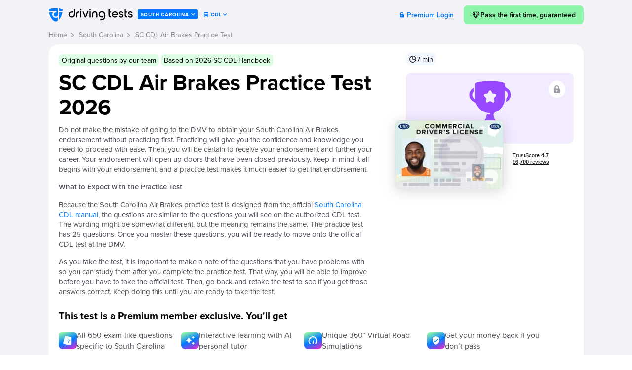

--- FILE ---
content_type: text/html; charset=UTF-8
request_url: https://driving-tests.org/south-carolina/sc-cdl-air-brakes-test/
body_size: 104519
content:
<!DOCTYPE html><html prefix="og: https://ogp.me/ns# fb: https://www.facebook.com/2008/fbml#" lang="en"  class="lc-en_US"><head><meta name="robots" content="noindex,follow"><meta charset="utf-8"><title>South Carolina CDL Air Brakes Practice Test</title><meta property="og:title" itemprop="title" content="South Carolina CDL Air Brakes Practice Test"><meta property="fb:app_id" content="117864028299807"><meta property="og:site_name" content="Driving-Tests.org"><meta property="og:type" content="article"><meta property="og:image" content="https://driving-tests.org/img/social/test/cdl/sc.jpg"><meta property="og:locale" content="en_us"><meta name="twitter:card" content="summary_large_image"><meta name="twitter:site" content="@driving_tests"><link rel="icon" type="image/svg+xml" href="/favicon.svg?v=5"><link rel="icon" type="image/png" sizes="192x192" href="/favicon-192x192.png?v=5"><link rel="icon" type="image/png" sizes="32x32" href="/favicon-32x32.png?v=5"><link rel="icon" type="image/png" sizes="16x16" href="/favicon-16x16.png?v=5"><link rel="apple-touch-icon" sizes="180x180" href="/apple-touch-icon.png?v=5"><link rel="manifest" href="/site.webmanifest?v=5"><link rel="mask-icon" href="/safari-pinned-tab.svg?v=5" color="#007AFF"><link rel="shortcut icon" href="/favicon.ico?v=5"><meta name="msapplication-TileColor" content="#007AFF"><meta name="theme-color" content="#007AFF"><meta http-equiv="x-dns-prefetch-control" content="on"> <script>function fTestStorage(s){try{if(void 0!==s){s.setItem("feature_test","yes");if("yes"===s.getItem("feature_test"))return s.removeItem("feature_test"),!0}}catch(e){}return!1}
var isLocalStorage=fTestStorage(localStorage),isSessionStorage=fTestStorage(sessionStorage);
function setSessionVar(k,v,c,g){if(isLocalStorage)null===v?localStorage.removeItem(k):localStorage.setItem(k,v);else if(isSessionStorage)null===v?sessionStorage.removeItem(k):sessionStorage.setItem(k,v);c=c||null,g=g||!1;if(c){var e;null===v?(e=new Date(0),v=""):(e=new Date,e.setTime(e.getTime()+31536e6));document.cookie=k+"="+v+"; path=/"+(g?"; domain=.driving-tests.org":"")+"; expires="+e.toUTCString()}return v}
function getSessionVar(k,d,c){d=d!=null?d:null;var v=null;try{v=isLocalStorage?localStorage.getItem(k):isSessionStorage?sessionStorage.getItem(k):null,c=c||null;if(c&&!v){var m=document.cookie.match("(^|;)?"+k+"=([^;]*)(;|$)");v=m?decodeURIComponent(m[2]):null}}catch(e){}return v==null&&d!=null?d:v}</script> <script>function storeCurData(a,c){try{if("SC"===a||"SN"===a||"SL"===a||"GovAg"===a||"LC"===a||"Vehicle"===a||"EndorsementCode"===a||"EndorsementName"===a||"Tab"===a){a="last"+a;"undefined"!==typeof window.localStorage&&window.localStorage.setItem(a,c);"undefined"!==typeof window.sessionStorage&&window.sessionStorage.setItem(a,c);var b=new Date;b.setTime(b.getTime()+31536E6);b="; expires="+b.toGMTString();document.cookie=a+"="+c+b+"; path=/;domain=.driving-tests.org"}}catch(e){}}storeCurData('SC','SC');storeCurData('SN','South Carolina');storeCurData('SL','/south-carolina/');storeCurData('GovAg','DMV');storeCurData('LC','en_US');storeCurData('Vehicle','CDL');storeCurData('EndorsementCode','AB');storeCurData('EndorsementName','Air Brakes');</script> <meta name="viewport" content="width=device-width, initial-scale=1.0, minimum-scale=1.0, maximum-scale=1.0"> <!--[if lt IE 9]><script>'article aside figcaption figure footer header hgroup nav section time'.replace(/\w+/g,function(n){document.createElement(n)});</script><![endif]--><link rel="preconnect" href="https://p.typekit.net" crossorigin><link rel="preconnect" href="https://use.typekit.net" crossorigin><link rel="stylesheet" href="https://use.typekit.net/akm7jfr.css"> <noscript><link rel="stylesheet" href="https://use.typekit.net/akm7jfr.css"></noscript><link rel="stylesheet" type="text/css" href="https://driving-tests.org/wp-content/themes/showtime/pg.test.preinit.fc1765578264.min.css"><style>.atBResult .hopscotch-bubble {display:none;}
.atBResult .tour-test-page-switchers {display:none;}

.night-mode div.hopscotch-bubble {background-color:#007AFF;}
.night-mode div.hopscotch-bubble .hopscotch-bubble-arrow-container.left .hopscotch-bubble-arrow {border-right-color:#007AFF;}
.night-mode div.hopscotch-bubble .hopscotch-bubble-arrow-container.right .hopscotch-bubble-arrow {border-left-color:#007AFF;}
.night-mode div.hopscotch-bubble .hopscotch-bubble-arrow-container.up .hopscotch-bubble-arrow {border-bottom-color:#007AFF;}
.night-mode div.hopscotch-bubble .hopscotch-bubble-arrow-container.down .hopscotch-bubble-arrow {border-top-color:#007AFF;}</style><!--[if lte IE 9]><link rel="stylesheet" href="/css/outdatedbrowser.min.css"> <![endif]--><meta property="og:description" itemprop="description" name="description" content="Receive your endorsement and advance your career by setting yourself up for success with our South Carolina CDL Air Brakes practice test."> <script>(function(c) {
    var script = document.createElement("script");
    script.src = "https://js.memberful.com/embed.js";
    script.onload = function() { Memberful.setup(c) };
    document.head.appendChild(script);
  })({
    site: ["https:\/\/premium.driving-tests.org","https:\/\/dto.memberful.com"]  });</script> <script>var w=window,d=document,e=d.documentElement,g=d.getElementsByTagName('body')[0],bw=w.innerWidth||e.clientWidth||g.clientWidth;

function getLastVar(t,l){l=null!=l?l:null;var n=null,a="last"+t;("pp_an"===t||"ps_an"===t||"cdl_pp_an"===t||"cdl_ps_an"===t||"ee_exam_date_utc"===t)&&(a=t);var e="undefined",c=window.localStorage,r=window.sessionStorage;try{var u=document.cookie.match("(^|;) ?"+a+"=([^;]*)(;|$)");n=u?u[2]:null}catch(t){}try{e!=typeof c&&null==n&&(n=c.getItem(a))}catch(t){}if(null==n)try{e!=typeof r&&(n=r.getItem(a))}catch(t){}return null==n&&null!=l&&(n=l),null!=n&&"SL"==t&&"/"!==n.charAt(0)&&"/"===n.charAt(1)&&(n="/"),n}
function curLastSC(){return getLastVar('SC')}</script>  <script async src="https://www.googletagmanager.com/gtag/js?id=G-NE033XGXGG"></script> <script>window.dataLayer = window.dataLayer || [];
function gtag(){dataLayer.push(arguments);}

gtag('js', new Date());

gtag('config', 'G-NE033XGXGG');</script> <script>function amplitudeInit() {
	window.amplitude.init('8575b387aaaa7b66fb1e82bf469c4c2a', {"autocapture":{elementInteractions:false,"sessions":true}});

	const identifyEvent = new amplitude.Identify();
	identifyEvent.set('user_device', (/iPhone|iPad|iPod|Android|webOS|BlackBerry|IEMobile|Opera Mini/i.test(navigator.userAgent) ? 'mobile' : 'desktop'));
	identifyEvent.set('user_status', 'free');
	identifyEvent.set('user_state', 'SC');
	identifyEvent.set('user_transport', 'cdl');

	amplitude.identify(identifyEvent);

		amplitude.track('page_test', {"type":"exam","subtype":"","restype":"test-cdl-ab-em","category":"ab","demo":false,"locked":true,"vehicle":"CDL","endorsement":"AB","state_code":"SC",'page_url': window.location.href});

}</script> <script crossorigin="anonymous" src="https://cdn.amplitude.com/libs/analytics-browser-2.11.1-min.js.gz" defer onload="amplitudeInit();"></script> <script>var trackOutboundLink=function(url,category,action) {if ('undefined'===typeof gtag)document.location=url;category=category||'outbound';action=action||'click';gtag('event',action,{'event_category':category,'event_label':url,'transport_type':'beacon','event_callback':function(){document.location=url}})};</script> <script defer data-domain="driving-tests.org" src="https://plausible.io/js/script.tagged-events.js"></script> <script>window.plausible = window.plausible || function() { (window.plausible.q = window.plausible.q || []).push(arguments) }</script> <script>/*<![CDATA[*///-->//><!--
var googletag = googletag || {};
googletag.cmd = googletag.cmd || [];

googletag.cmd.push(function() {
	var mapping = googletag.sizeMapping().
	addSize([800, 0], [728, 90]).
	addSize([667, 0], [667, 90]).
	addSize([640, 0], [640, 100]).  
	addSize([568, 0], [568, 90]).
	addSize([500, 0], [500, 100]).  
	addSize([414, 0], [414, 200]). 
	addSize([375, 0], [375, 200]).  
	addSize([360, 0], [360, 200]).
	addSize([330, 0], [330, 100]).
	addSize([320, 0], [320, 150]).
	addSize([0, 0], [320, 100]).
	build();
//	googletag.defineSlot('/103322474/DESK.DTO-728x90-Below-Answers', [728, 90], 'div-gpt-ad-1502112599125-0').addService(googletag.pubads()); // old
	googletag.defineSlot('/103322474/M.DTO-Matrixed-Below-Test-Questions', [], 'div-gpt-ad-1474505121623-0')
	.defineSizeMapping(mapping)
	.addService(googletag.pubads());
	/*if (bw>=1060) googletag.defineSlot('/103322474/DESK.DTO-300x250-Sidebar-or-Top', (bw>=1100?[336, 280]:[300, 250]), 'div-gpt-ad-1502112599125-1').addService(googletag.pubads());*/
	//	if (bw>=1131) googletag.defineSlot('/103322474/DESK.DTO-300x250-Sidebar-or-Top', [336, 280], 'div-gpt-ad-1502112599125-1').addService(googletag.pubads());
//	googletag.defineSlot('/103322474/DESK.DTO-728x90-Above-Answers', [728, 90], 'div-gpt-ad-1502112599125-2').addService(googletag.pubads());

	googletag.pubads().setTargeting('testType', 'isCDL');
	googletag.pubads().setTargeting('endorsement', 'isAirBrakes');
	googletag.enableServices();
});
//--><!/*]]>*/</script> <meta name="p:domain_verify" content="0f55035222dda61bc02b31b6fa926f4f"><style>html:not(.night-mode) .dark,
html.night-mode .light {
	display: none !important;
}</style><style>/* modal window */
[data-toggle="modal-window"] {
    cursor: pointer;
}
.modal-window {
	position: fixed;
	top: 0;
	left: 0;
	right: 0;
	bottom: 0;
	justify-content: center;
	align-items: center;
	z-index: 999999;
	pointer-events: none;
}
.modal-window.active {
	pointer-events: all;
}
.modal-window.fullsize.active {
	overflow-y: auto;
}
.modal-window .modal-inner {
	position: absolute;
	top: 50%;
	left: 50%;
	width: calc(100vw - 40px);
	-webkit-transform: translate(-50%, -50%);
	-moz-transform: translate(-50%, -50%);
	transform: translate(-50%, -50%);
	max-width: 572px;
	border-radius: 20px;
	background-color: #fff;
	-webkit-box-shadow: none;
	-moz-box-shadow: none;
	box-shadow: none;
	z-index: 2;
	overflow: hidden;
	opacity: 0;
	-webkit-transition: all .3s;
	-moz-transition: all .3s;
	transition: all .3s;
}
.modal-window.small .modal-inner {
	max-width: 400px;
}
.modal-window.fullsize .modal-inner {
	position: relative;
	top: auto;
	left: auto;
	margin: 20px auto 20px;
	border-radius: 20px;
	-webkit-transform: none;
	-moz-transform: none;
	transform: none;
}
.modal-window.active .modal-inner {
	opacity: 1;
}
.modal-window .img {
	display: flex;
	align-items: center;
	justify-content: center;
	padding: 0;
	background-color: #F2F2F7;
}
.modal-window .img img {
	display: block;
	max-width: 100%;
	max-height: 308px;
}
.modal-window .content {
	padding: 20px 32px 32px;
}
.modal-window h3, 
.modal-window .modal-content-title {
	margin: 0 0 15px;
	text-align: center;
	font-size: 30px;
	font-weight: 600;
	line-height: 1.25;
	color: #000;
}
.modal-window p {
	margin: 0 0 20px;
	font-size: 18px;
	font-weight: 400;
	line-height: 1.5;
}
.modal-window h4, 
.modal-window .modal-content-subtitle {
	font-size: 20px;
	line-height: 1.4;
	text-align: left;
	font-weight: 600;
	margin-bottom: 8px;
}
.modal-window p strong {
	font-weight: 500;
}
.modal-window p a,
.modal-window li a {
	color: #007AFF;
	border-bottom: 1px solid transparent;
	-webkit-transition: all .3s ease;
	-moz-transition: all .3s ease;
	transition: all .3s ease;
	text-decoration: none;
}
.modal-window p a:hover,
.modal-window li a:hover {
	border-color: #007AFF;
}
.modal-window .buttons {
	display: flex;
	gap: 12px;
	flex-wrap: nowrap;
}
.modal-window .btn {
	display: flex;
	align-items: center;
	justify-content: center;
	gap: 5px;
	width: 100%;
	height: 60px;
	margin: 0;
	background-color: #007AFF;
	border-radius: 12px;
	border: none;
	outline: none;
	font-family: "proxima-nova", sans-serif;
	font-size: 18px;
	font-weight: 600;
	line-height: 1;
	color: #fff;
	text-decoration: none;
	-webkit-transition: all .3s;
	-moz-transition: all .3s;
	transition: all .3s;
	cursor: pointer;
}
.modal-window .btn:hover {
	-webkit-transform: translateY(-3px);
	-moz-transform: translateY(-3px);
	transform: translateY(-3px);
}
.modal-window .link {
	display: block;
	font-size: 17px;
	font-weight: 500;
	line-height: 1.3;
	color: #007AFF;
	text-align: center;
	text-decoration: none;
}
.modal-window .overlay-modal {
	position: fixed;
	top: 0;
	left: 0;
	right: 0;
	bottom: 0;
	z-index: 1;
	background-color: rgba(0, 0, 0, 0.80);
	opacity: 0;
	-webkit-transition: all .3s;
	-moz-transition: all .3s;
	transition: all .3s;
}
.modal-window.active .overlay-modal {
	opacity: 1;
}
.modal-window .close {
	position: absolute;
	top: 13px;
	right: 13px;
	width: 24px;
	height: 24px;
	background: url("data:image/svg+xml;charset=UTF-8,%3csvg width='24' height='25' viewBox='0 0 24 25' fill='none' xmlns='http://www.w3.org/2000/svg'%3e%3cpath fill-rule='evenodd' clip-rule='evenodd' d='M6.37882 6.02954C6.06339 5.71411 5.55199 5.71411 5.23657 6.02954C4.92114 6.34496 4.92114 6.85636 5.23657 7.17178L10.8578 12.793L5.23657 18.4142C4.92114 18.7296 4.92114 19.241 5.23657 19.5564C5.55199 19.8718 6.06339 19.8718 6.37882 19.5564L12 13.9352L17.6212 19.5564C17.9366 19.8718 18.448 19.8718 18.7634 19.5564C19.0789 19.241 19.0789 18.7296 18.7634 18.4141L13.1423 12.793L18.7634 7.17179C19.0789 6.85637 19.0789 6.34497 18.7634 6.02954C18.448 5.71412 17.9366 5.71412 17.6212 6.02954L12 11.6507L6.37882 6.02954Z' fill='%23A8A8AE'/%3e%3cpath fill-rule='evenodd' clip-rule='evenodd' d='M4.95333 5.74826C5.42497 5.27662 6.18964 5.27662 6.66127 5.74826L11.9996 11.0866L17.3379 5.74826C17.8096 5.27663 18.5743 5.27663 19.0459 5.74826C19.5175 6.2199 19.5175 6.98457 19.0459 7.4562L13.7075 12.7945L19.0459 18.1329C19.5175 18.6045 19.5175 19.3692 19.0459 19.8408C18.5743 20.3124 17.8096 20.3124 17.338 19.8408L11.9996 14.5025L6.66127 19.8408C6.18964 20.3124 5.42497 20.3124 4.95333 19.8408C4.4817 19.3692 4.4817 18.6045 4.95333 18.1329L10.2917 12.7945L4.95333 7.45619C4.4817 6.98456 4.4817 6.21989 4.95333 5.74826ZM5.23618 7.17335C4.92075 6.85792 4.92075 6.34652 5.23618 6.0311C5.5516 5.71568 6.063 5.71568 6.37843 6.0311L11.9996 11.6523L17.6208 6.03111C17.9362 5.71568 18.4476 5.71568 18.763 6.03111C19.0785 6.34653 19.0785 6.85793 18.763 7.17336L13.1419 12.7945L18.763 18.4157C19.0785 18.7311 19.0785 19.2425 18.763 19.558C18.4476 19.8734 17.9362 19.8734 17.6208 19.558L11.9996 13.9368L6.37843 19.558C6.063 19.8734 5.5516 19.8734 5.23618 19.558C4.92075 19.2425 4.92075 18.7311 5.23618 18.4157L10.8574 12.7945L5.23618 7.17335Z' fill='%23A8A8AE'/%3e%3c/svg%3e") center center no-repeat;
	border: none;
	outline: none;
	margin: 0;
	padding: 0;
	opacity: 1;
	float: none;
	text-shadow: none;
	cursor: pointer;
}

@media (max-width: 767px) {
	.modal-window .modal-inner {
		top: auto;
		left: 0;
		bottom: 0;
		width: 100%;
		border-radius: 20px 20px 0 0;
		-webkit-transform: translate(0, 100%);
		-moz-transform: translate(0, 100%);
		transform: translate(0, 100%);
	}
	.modal-window.active .modal-inner {
		-webkit-transform: translate(0, 0);
		-moz-transform: translate(0, 0);
		transform: translate(0, 0);
	}
	
	.modal-window .content {
		padding: 20px 20px 24px;
	}
	
	.modal-window h3, 
	.modal-window .modal-content-title {
		font-size: 19px;
	}
	
	.modal-window p {
		font-size: 16px;
		line-height: 1.4;
	}
	
	.modal-window .btn {
		height: 50px;
	}
}

.night-mode .modal-window .modal-inner {
	background-color: #1C1C1C;
}
.night-mode .modal-window .img {
	background-color: #2B2B30;
}
.night-mode .modal-window p,
.night-mode .modal-window h3,
.night-mode .modal-window h4,
.night-mode .modal-window .modal-content-title,
.night-mode .modal-window .modal-content-subtitle {
	color: #F2F2F7 !important;
}
.night-mode .modal-window .close {
	background-image: url("data:image/svg+xml;charset=UTF-8,%3csvg width='24' height='25' viewBox='0 0 24 25' fill='none' xmlns='http://www.w3.org/2000/svg'%3e%3cpath fill-rule='evenodd' clip-rule='evenodd' d='M6.37882 5.73657C6.06339 5.42114 5.55199 5.42114 5.23657 5.73657C4.92114 6.05199 4.92114 6.56339 5.23657 6.87882L10.8578 12.5L5.23657 18.1212C4.92114 18.4366 4.92114 18.948 5.23657 19.2634C5.55199 19.5789 6.06339 19.5789 6.37882 19.2634L12 13.6422L17.6212 19.2634C17.9366 19.5788 18.448 19.5788 18.7634 19.2634C19.0789 18.948 19.0789 18.4366 18.7634 18.1212L13.1423 12.5L18.7634 6.87882C19.0789 6.5634 19.0789 6.052 18.7634 5.73658C18.448 5.42115 17.9366 5.42115 17.6212 5.73658L12 11.3578L6.37882 5.73657Z' fill='%23A8A8AE'/%3e%3cpath fill-rule='evenodd' clip-rule='evenodd' d='M4.9537 5.4537C5.42533 4.98207 6.19 4.98207 6.66164 5.4537L12 10.792L17.3383 5.45371C17.8099 4.98207 18.5746 4.98207 19.0463 5.45371C19.5179 5.92534 19.5179 6.69001 19.0463 7.16164L13.7079 12.5L19.0462 17.8383C19.5179 18.3099 19.5179 19.0746 19.0463 19.5462C18.5746 20.0179 17.8099 20.0179 17.3383 19.5463L12 14.2079L6.66164 19.5463C6.19 20.0179 5.42533 20.0179 4.9537 19.5463C4.48207 19.0746 4.48207 18.31 4.9537 17.8383L10.292 12.5L4.9537 7.16164C4.48207 6.69 4.48207 5.92533 4.9537 5.4537ZM5.23654 6.87879C4.92112 6.56337 4.92112 6.05197 5.23654 5.73654C5.55197 5.42112 6.06337 5.42112 6.37879 5.73654L12 11.3577L17.6212 5.73655C17.9366 5.42113 18.448 5.42113 18.7634 5.73655C19.0788 6.05197 19.0788 6.56338 18.7634 6.8788L13.1422 12.5L18.7634 18.1212C19.0788 18.4366 19.0788 18.948 18.7634 19.2634C18.448 19.5788 17.9366 19.5788 17.6212 19.2634L12 13.6422L6.37879 19.2634C6.06337 19.5788 5.55197 19.5788 5.23654 19.2634C4.92112 18.948 4.92112 18.4366 5.23654 18.1212L10.8577 12.5L5.23654 6.87879Z' fill='%23A8A8AE'/%3e%3c/svg%3e");
}</style><meta name="apple-itunes-app" content="app-id=513850893, affiliate-data=pt=966862&ct=DTO-to-DMV-Genie, app-argument=https://driving-tests.org"><meta name="robots" content="max-image-preview:large"></head><body id="type_page" class="vehiclesSplited pg_cdltest_em scSC pid6059 cdl-ab chat-hidden isTestPage isDelayed atPreInit isLockedPage thisTestLocked cdlActive" data-vehicle="cdl"><style>body {
    width: 100%;
    overflow-x: hidden;
    margin: 0;
    /*overflow-x: hidden;*/
    font-family: "proxima-nova", sans-serif;
    background-color: #f2f3f7;
    min-width: 320px;
    display: flex;
    flex-direction: column;
    min-height: 100vh;
}
body.customize-support {
    min-height: calc(100vh - 32px);
}
body>#container {
    flex-grow: 1;
}
.clearfix::after {
    content: "";
    display: table;
    clear: both;
}
#header {
    width: 100%;
    float: none;
    /*transition: width 0.2s ease-out;*/
    position: relative;
    z-index: 1001;
}
.sidebar-open #header {
    width: calc(100% - 350px);
    float: left;
}
#header > .container,
#inner_wrapper {
    max-width: 1113px;
    margin: 0 auto;
    padding: 0 15px;
    box-sizing: border-box;
}
#header > .container {
    display: flex;
    align-items: center;
    width: 100%;
    box-sizing: border-box;
    justify-content: flex-start;
    padding-top: 10px;
}
#sidebar {
    display: none;
    width: 350px;
    height: 100%;
    position: absolute;
    top: 0;
    left: 100%;
    padding: 15px 15px 0 0;
    box-sizing: border-box;
}
.sidebar-open #sidebar {
    display: block;
}
#outer_layout,
#wrapper {
    width: 100%;
}
#outer_layout {
    position: relative;
    /*overflow: hidden;*/
    /*transition: width 0.2s ease-out;*/
}
.sidebar-open #outer_layout {
    width: calc(100% - 350px);
}
#wrapper {
    clear: both;
}
#sidebar_collapse {
    width: 53px;
    height: 100%;
    position: absolute;
    left: -53px;
    visibility: hidden;
}

#header #logo {
    display: block;
    float: left;
    width: 180px;
    height: 40px;
    font-family: npr4logo;
    font-weight: normal;
    font-style: normal;
    text-transform: lowercase;
    letter-spacing: 0.5px;
    font-size: 28px;
    line-height: 28px;
    text-decoration: none;
    color: #1a69ff;
    white-space: nowrap;
    background-image: url('/img/dt-small-fill.svg');
    background-size: cover;
    background-repeat: no-repeat;
    background-position: center;
    text-indent: -9999px;
    flex-shrink: 0;
}
#header #hCurrentState {
    display: inline-flex;
    align-items: center;
    height: 20px;
    margin: 0;
    background: #007aff;
    color: #fff;
    font-family: "proxima-nova", sans-serif;
    font-weight: 700;
    padding: 1px 6px 0;
    border-radius: 3px;
    text-transform: uppercase;
    font-size: 10px;
    line-height: 1;
    letter-spacing: 0.8px;
    text-decoration: none;
    white-space: nowrap;
}
#header #hCurrentState:empty {
	display: none
}

#header #nav {
    display: flex;
    align-items: center;
    justify-content: flex-end;
    gap: 0;
    flex-grow: 1;
    margin: 0 0 0 auto;
    font-size: 16px;
    line-height: 35px;
    padding: 0;
}

#header #nav > li {
    display: inline-block;
    vertical-align: middle;
    white-space: nowrap;
}
#header #nav > li.menupop {
    position: relative;
}
#header #nav > li a {
    text-decoration: none;
    color: #000000;
    font-family: "proxima-nova", sans-serif;
    font-size: 14px;
    line-height: 17px;
    font-weight: 600;
    padding: 7px 15px;
    transition: all 0.3s ease-in-out;
}
#header #nav > li > a {
    border-radius: 20px;
}
#header #nav > li a:hover {
    background-color: #F2F2F7;
}
#header #nav .primary-btn {
    display: inline-block;
    background-color: #fad92c;
    color: #000;
    font-family: "proxima-nova", sans-serif;
    font-weight: 600;
    padding: 8px 15px;
    transition: all 0.3s ease-in-out;
    border-radius: 8px !important;
    text-decoration: none;
    transition: all 0.3s ease-in-out;
}
#header #nav .primary-btn:hover {
    background-color: #fad92c;
    color: #000;
    transform: translateY(-3px);
}
#header #nav .primary-btn:visited {
    color: #000;
}
#header #nav #instructor-note {
    margin: 0 8px 0 30px;
}
#header #nav .header-note {
    font-size: 14px;
    line-height: 1.35;
    color: #808080;
}
.chevron {
    display: inline-block;
    width: 9px;
    height: 5px;
    stroke: #000000;
    margin-left: 1px;
    display: inline-block;
    vertical-align: middle;
    margin-top: -1px;
}
#header #nav > li a:hover .chevron {
    stroke: #007aff;
}

#sidebar .sidebarWidget {
    background-color: #fff;
    border-radius: 16px;
    box-shadow: 0px 4px 20px rgba(0, 0, 0, 0.15);
    padding: 20px 20px 28px;
}
#sidebar .sidebarWidget#smartProgressWidget {
    padding: 0;
}
#sidebar .sidebarWidget.gpt-wrapper {
    margin-top: 20px;
}
.chat-hidden .gpt-wrapper {
    display: none !important;
}
.sidebarWidget {
    margin-bottom: 16px;
}
#sticky>.sidebarWidget:last-child {
    margin-bottom: 0;
}
#sidebar .vehicleWidget {
    display: none;
}
#sidebar .vehicleWidget.active {
    display: block;
}
#sidebar #tprWidget {
    padding: 20px 20px 28px;
    margin-bottom: 20px;
}
#sidebar #tprWidget h2,
#sidebar #tprWidget .h2 {
    margin: 0 0 4px;
}
#sidebar #tprWidget p {
    margin: 0 0 24px;
}
#sidebar #tprWidget .classendor {
    display: flex;
    align-items: center;
    margin-bottom: 16px;
}
#sidebar #tprWidget .classendor {
    font-size: 14px;
    line-height: 1.35;
    font-weight: 600;
}
#sidebar #tprWidget .classendor > svg {
    display: block;
    width: 22px;
    height: 22px;
    flex-shrink: 0;
    margin-right: 8px;
}
#sidebar #tprWidget .classendor.uncompleted > svg {
    width: 24px;
    height: 24px;
    margin-left: -2px;
}
#sidebar #tprWidget .classendor .classendor-title {
    margin-right: 10px;
}
#sidebar #tprWidget .classendor .classendor-status {
    color: #808080;
    margin-left: auto;
}
#sidebar #tprWidget .classendor a.classendor-status {
    color: #007aff;
    text-decoration: none;
    transition: transform 0.3s;
    display: flex;
    align-items: center;
}
#sidebar #tprWidget .classendor.missing-info a.classendor-status {
    color: #ff4343;
}
#sidebar #tprWidget .classendor a.classendor-status > svg {
    display: block;
    width: 14px;
    height: 14px;
    margin-left: 2px;
    flex-shrink: 0;
}
#sidebar #tprWidget .classendor a.classendor-status:hover {
    text-decoration: none;
    transform: translateY(-2px);
}
#sidebar #tprWidget .classendor a.classendor-status:visited {
    color: #007aff;
}
#sidebar #tprWidget .classendor.missing-info a.classendor-status:hover,
#sidebar #tprWidget .classendor.missing-info a.classendor-status:visited {
    color: #ff4343;
}

#sidebar .sidebarWidget.progressItemWidget {
    padding: 12px 16px;
    font-size: 14px;
    line-height: 1.35;
}
.progressItemWidget .widgetWrp{
    display: flex;
    align-items: center;
}
.progressItemWidget .widgetImg {
    width: 24px;
    text-align: center;
    flex-shrink: 0;
}
.progressItemWidget .widgetImg > svg {
    display: block;
}
.progressItemWidget .widgetContent {
    margin-left: 8px;
}
.progressItemWidget .widgetTitle {
    margin: 0;
    font-weight: 600;
}
.progressItemWidget .widgetContent .widgetInfo {
    color: #007AFF;
}
.progressItemWidget .widgetResult {
    font-weight: 700;
    color: #007AFF;
    margin-left: auto;
}
#sidebar .smartProgressWrp {
    position: relative;
    padding: 20px 20px 28px;
}
#sidebar .sidebarWidget h2,
#sidebar .sidebarWidget .h2 {
    font-size: 20px;
    line-height: 24px;
    font-weight: 700;
    margin: 0 0 15px;
}
#sidebar .sidebarWidget .description h2,
#sidebar .sidebarWidget .description .h2 {
    font-size: 16px;
    line-height: 20px;
}
#sidebar .smartProgressWrp .smartProgressText a,
#sidebar .smartProgressWrp .itemResult a,
#sidebar .diagramMsg a {
    text-decoration: none;
    color: #007aff;
    font-weight: 600;
    transition: color 0.2s;
}
#sidebar .smartProgressWrp .smartProgressText a:hover,
#sidebar .smartProgressWrp .itemResult a:hover,
#sidebar .diagramMsg a:hover {
    color: #0f5cf2;
}
#sidebar .smartProgressWrp .itemResult a {
    display: inline-block;
    vertical-align: middle;
}
#sidebar .smartProgressWrp .itemResult a svg {
    display: inline-block;
    vertical-align: middle;
    margin-left: 3px;
}

#sidebar .smartProgressWrp .headerProgress {
    display: block;
    width: 100%;
    height: 30px;
    background-color: #f2f3f7;
    border-radius: 8px;
    position: relative;
    text-align: center;
    font-size: 16px;
    line-height: 30px;
    font-weight: 600;
    overflow: hidden;
    z-index: 1;
    text-decoration: none;
    color: inherit;
    margin-bottom: 12px;
}
#sidebar .smartProgressWrp .headerProgress:hover,
#sidebar .smartProgressWrp .headerProgress:visited {
    text-decoration: none;
    color: inherit;
}
#sidebar .smartProgressWrp .headerProgress .headerProgressBar {
    display: inline-block;
    position: absolute;
    top: 0;
    left: 0;
    height: 100%;
    background-color: #00B67A;
    z-index: -1;
    transition: width 0.5s;
}
#sidebar .sidebarWidget p,
#sidebar .sidebarWidget .description li {
    font-size: 14px;
    line-height: 18px;
    color: #4e4e59;
}
#sidebar .sidebarWidget .description li {
    margin-left: 15px;
}


.nav-tabs {
    display: inline-block;
    display: flex;
    width: 100%;
    padding: 2px;
    background-color: #dddfe7;
    border-radius: 20px;
    box-sizing: border-box;
    font-size: 0;
}
.nav-tabs li {
    display: inline-block;
    vertical-align: top;
    flex-grow: 1;
    position: relative;
}
.nav-tabs li a {
    display: inline-block;
    width: 100%;
    box-sizing: border-box;
    padding: 5px 10px;
    border-radius: 20px;
    text-decoration: none;
    color: #7c7c91;
    font-size: 14px;
    line-height: 17px;
    font-weight: 600;
    text-align: center;
    white-space: nowrap;
}
.nav-tabs li:nth-child(2):before {
    content: "";
    position: absolute;
    left: 0;
    top: 15%;
    width: 0;
    height: 70%;
    border-left: 1px solid #cbcbcb;
}
.nav-tabs li:nth-child(2):after {
    content: "";
    position: absolute;
    right: 0;
    top: 15%;
    width: 0;
    height: 70%;
    border-right: 1px solid #cbcbcb;
}
.nav-tabs li.active:before {
    content: "";
    position: absolute;
    left: -1px;
    top: 15%;
    width: 0;
    height: 70%;
    border-left: 1px solid #dddfe7;
    z-index: 1;
}
.nav-tabs li.active:after {
    content: "";
    position: absolute;
    right: -1px;
    top: 15%;
    width: 0;
    height: 70%;
    border-right: 1px solid #dddfe7;
    z-index: 1;
}
.nav-tabs li:first-child:before,
.nav-tabs li:last-child:after {
    content: none !important;
}
.nav-tabs li.active {
    border-radius: 20px;
}
.nav-tabs li.active a {
    background-color: #fff;
    color: #000;
    box-sizing: border-box;
}

#progress-widget .smartProgressWrp {
    position: relative;
    flex-direction: column;
}
#progress-widget .smartProgressWrp h2, #progress-widget .smartProgressWrp .h2 {
    font-size: 1.375rem;
    line-height: 1.2;
    font-weight: 700;
    margin: 0 0 15px;
}
#progress-widget .smartProgressWrp .widget-header>a {
    display: none;
}
#progress-widget .smartProgressWrp .smartProgressText a, #progress-widget .smartProgressWrp .itemResult a, #progress-widget .diagramMsg a {
    text-decoration: none;
    color: #007AFF;
    font-weight: 600;
}
#progress-widget .smartProgressWrp .itemResult a {
    display: inline-block;
    vertical-align: middle;
}
#progress-widget .smartProgressWrp .itemResult a svg {
    display: inline-block;
    vertical-align: middle;
    margin-left: 3px;
}

#progress-widget .smartProgressWrp .headerProgress {
    display: block;
    width: 100%;
    height: 30px;
    background-color: #fff;
    border-radius: 8px;
    position: relative;
    text-align: center;
    font-size: 1.125rem;
    line-height: 30px;
    font-weight: 600;
    overflow: hidden;
    z-index: 1;
    text-decoration: none;
    color: inherit;
    margin-bottom: 12px;
}
#progress-widget .smartProgressWrp .headerProgress:active, #progress-widget .smartProgressWrp .headerProgress:visited {
    text-decoration: none;
    color: inherit;
}
#progress-widget .smartProgressWrp .headerProgress .headerProgressBar {
    display: inline-block;
    position: absolute;
    top: 0;
    left: 0;
    height: 100%;
    background-color: #8DF4A9;
    z-index: -1;
    transition: width 0.5s;
}
#progress-widget .smartProgressWrp p {
    font-size: 1rem;
    line-height: 1.2;
    color: #7C7C91;
}
#progress-widget ul.progressTabs {
    background-color: #DDDFE7;
}
#progress-widget .progressItem > span:first-of-type {
    font-weight: 600;
}
#progress-widget .nav-tabs li a {
    font-size: 1rem;
}
#progress-widget .progressContentWrapper {
    margin: 0;
}
#progress-widget .progressItem {
    padding-left: 10px;
}
#progress-widget .smartProgressWrp .h3 {
    font-size: 18px;
    margin: 16px 0;
}

ul.progressTabs {
    background-color: #F2F2F7;
    margin: 16px 0 20px;
}
ul.progressTabs li:nth-child(2):before,
ul.progressTabs li:nth-child(2):after {
	border-color: #A8A8AE;
}
ul.progressTabs li.active:before,
ul.progressTabs li.active:after {
    border-color: #F2F2F7;
}
ul.progressTabs li a {
	color: #8C8C9A;
}
ul.progressTabs li.active a {
	color: #000;
}
.night-mode ul.progressTabs {
	background-color: #1C1C1C;
}
.night-mode ul.progressTabs li a {
	color: #8C8C9A;
}
.night-mode ul.progressTabs li.active {
	background-color: transparent !important;
}
.night-mode ul.progressTabs li.active a {
	background-color: rgba(133, 133, 149, 0.20);
	color: #F2F2F7;
}
.night-mode ul.progressTabs li.active:before,
.night-mode ul.progressTabs li.active:after {
    border-color: #1C1C1C;
}

.progress-pie-chart {
    width: 20px;
    height: 20px;
    border-radius: 50%;
    background-color: #fff;
    position: relative;
    border: 1px solid #85859533;
    box-sizing: border-box;
}
.smartProgressWidget .progressItem .progress-pie-chart {
    position: absolute;
    top: 6px;
    left: 10px;
}
.progress-pie-chart.gt-50 {
    background-color: #00B67A;
}
.ppc-progress {
    content: "";
    position: absolute;
    border-radius: 50%;
    left: calc(50% - 9px);
    top: calc(50% - 9px);
    width: 18px;
    height: 18px;
    clip: rect(0, 18px, 18px, 9px);
}
.ppc-progress .ppc-progress-fill {
    content: "";
    position: absolute;
    border-radius: 50%;
    left: calc(50% - 9px);
    top: calc(50% - 9px);
    width: 18px;
    height: 18px;
    clip: rect(0, 9px, 18px, 0);
    background: #00B67A;
    transform: rotate(0deg);
}
.night-mode .ppc-progress .ppc-progress-fill {
	background-color: #8DF4A9;
}
.gt-50 .ppc-progress {
    clip: rect(0, 10px, 20px, 0);
}
.gt-50 .ppc-progress .ppc-progress-fill {
    clip: rect(0, 20px, 20px, 10px);
    background: #fff;
}
.progress-pie-chart.gt-100 {
    border-color: #00B67A;
}
.night-mode .progress-pie-chart.gt-100 {
	border-color: #8DF4A9;
}
.progress-pie-chart.gt-100:after {
    content: "";
    background-image: url("data:image/svg+xml,%3Csvg width='12' height='9' viewBox='0 0 12 9' fill='none' xmlns='http://www.w3.org/2000/svg'%3E%3Cpath d='M1 3L5 7L11 1' stroke='white' stroke-width='1.5'/%3E%3C/svg%3E%0A");
    background-size: cover;
    background-repeat: no-repeat;
    display: inline-block;
    width: 10px;
    height: 7px;
    position: absolute;
    top: 6px;
    left: 4.5px;
}
.night-mode .progress-pie-chart.gt-100:after {
	background-image: url("data:image/svg+xml,%3Csvg width='12' height='9' viewBox='0 0 12 9' fill='none' xmlns='http://www.w3.org/2000/svg'%3E%3Cpath d='M1 3L5 7L11 1' stroke='black' stroke-width='1.5'/%3E%3C/svg%3E%0A");
}
#progress-link .progress-pie-chart {
    position: relative;
    top: auto;
    left: auto;
    display: inline-block;
    vertical-align: middle;
}
.progressItem {
    padding: 6px 6px 6px 42px;
    position: relative;
    cursor: default;
    display: flex;
    align-items: flex-start;
    gap: 8px;
    flex-wrap: wrap;
}
.anchorItem {
    cursor: pointer;
}
.progressItemWrp {
    height: 32px;
    overflow: hidden;
    transition: height .3s ease-out;
}
.progressItemWrp .mainItem {
    padding-right: 34px;
}
.progressItemWrp .mainItem:after {
    content: '';
    width: 24px;
    height: 24px;
    cursor: pointer;
    background-image: url("data:image/svg+xml,%3Csvg xmlns='http://www.w3.org/2000/svg' viewBox='0 0 24 24' enable-background='new 0 0 24 24' xml:space='preserve' fill='%23858595' fill-opacity='0.8'%3E%3Cpolygon points='2,7.375 12,18 22,7.438 20.594,6 12,15.094 3.438,6 '/%3E%3C/svg%3E%0A");
    background-size: 14px 14px;
    background-position: center;
    background-repeat: no-repeat;
    position: absolute;
    right: 6px;
    top: 6px;
    transition: transform .3s ease-out;
}
.progressItemWrp.active .mainItem:after {
    transform: rotate(-180deg);
}
.progressItemWrp .subItems {
    padding-left: 30px;
}
.preogressItem:last-of-type {
    margin-bottom: 0;
}
.smartProgressWidget .progressItem > span:not(.label) {
    display: inline-block;
    vertical-align: top;
    font-size: 14px;
    line-height: 20px;
    font-weight: 600;
}
#menu .progressItem > span:last-of-type {
    margin-left: auto;
}
/*.progressItem.subItem > span {
    color: #4E4E59;
}*/
.progressItem .itemResult {
    font-weight: 600;
    color: #808080;
    margin-left: auto;
}
.progressItem.anchorItem {
    flex-wrap: nowrap;
    cursor: pointer;
    border-radius: 8px;
    transition: background-color 0.2s;
}
.progressItem.anchorItem:hover {
    background-color: #f2f3f7;
}
.progressItem.progressChallengeBank {
    display: none;
}
.progressContentWrapper {
    margin: 0 -10px 22px;
}
.progressContentWrapper .progressContent {
    display: none;
}
.progressContentWrapper .progressContent.active {
    display: block;
}
.sidebarWidget .widget-btn {
    display: block;
    width: 100%;
    background-color: #f2f3f7;
    text-align: center;
    padding: 15px;
    border-radius: 8px;
    font-size: 14px;
    line-height: 17px;
    font-weight: 600;
    box-sizing: border-box;
    margin-top: 10px;
    text-decoration: none;
    color: #000;
}
.sidebarWidget .widget-btn:hover {
    color: #007aff;
}
.sidebarWidget .widget-btn.success-btn,
.sidebarWidget .widget-btn.success-btn:hover {
    background-color: #00B67A;
    color: #000;
}
.sidebarWidget .widget-btn.danger-btn,
.sidebarWidget .widget-btn.danger-btn:hover {
    background-color: #ff7c7c;
    color: #fff;
}
.sidebarWidget .widget-btn.primary-btn,
.sidebarWidget .widget-btn.primary-btn:hover {
    background-color: #007aff;
    color: #fff;
}
.sidebarWidget .widget-small-btns {
    display: flex;
    flex-wrap: wrap;
    gap: 10px;
    margin-bottom: 20px;
}
.sidebarWidget .widget-small-btns .widget-btn {
    width: auto;
    flex-grow: 1;
    margin-top: 0;
}
.sidebarWidget .widget-link {
    color: #808080;
    font-size: 14px;
    line-height: 1.35;
    display: flex;
    align-items: center;
    transition: color 0.3s;
    text-decoration: none;
    margin-bottom: 4px;
}
.sidebarWidget .widget-link:last-of-type {
    margin-bottom: 0;
}
.sidebarWidget .widget-link:after {
    content: "";
    display: block;
    width: 14px;
    height: 14px;
    background-image: url("data:image/svg+xml,%3Csvg width='14' height='15' viewBox='0 0 14 15' fill='none' xmlns='http://www.w3.org/2000/svg'%3E%3Cpath d='M6 11.5L10 7.5L6 3.5' stroke='%23007AFF' stroke-linecap='round' stroke-linejoin='round'/%3E%3C/svg%3E%0A");
    background-size: 14px 14px;
    background-position: center;
    background-repeat: no-repeat;
    margin-left: 2px;
}
.sidebarWidget .widget-link:hover {
    color: #007aff;
    text-decoration: none;
}
.sidebarWidget p {
    margin: 4px 0 12px;
}
.sidebarWidget p a,
.sidebarWidget p a:hover,
.sidebarWidget p a:visited {
    text-decoration: none;
    border-bottom: 1px solid rgba(0, 122, 255, 0.6);
    color: #007aff;
}
.sidebarWidget h3,
.sidebarWidget .h3 {
    color: #7c7c91;
    text-transform: uppercase;
    font-size: 14px;
    margin: 16px 0 5px;
    letter-spacing: 0.7px;
}
.smartProgressWrp h3,
.smartProgressWrp .h3 {
    display: flex;
    align-items: flex-start;
    gap: 8px;
    flex-wrap: wrap;
    font-size: 16px;
    line-height: 1.15;
    font-weight: 700;
    letter-spacing: 0;
    color: #000;
    text-transform: none;
}
.sidebarWidget p a:hover {
    border-bottom: 1px solid rgba(0, 122, 255, 1);
}

.sidebarWidget.smartProgressWidget .progressContentWrapper .progressContent {
	padding: 0 10px;
}

.progressContent .diagram {
}
.progressContent .diagram p {
    color: #7c7c91;
    font-size: 14px;
    line-height: 18px;
    margin: 0;
}
.progressContent .diagram .canvas-wrap {
    position: relative;
    padding-left: 37px;
}
.progressContent.accuracyContent .diagram .canvas-wrap {
    padding-top: 15px;
}
.progressContent .diagram canvas {
    position: relative;
    z-index: 1001;
}
.progressContent .diagram .scale-y {
    position: absolute;
    top: 0;
    left: 0;
    height: 100%;
    display: flex;
    flex-direction: column;
}
.progressContent .diagram .scale-y span {
    display: block;
    color: #7c7c91;
    font-size: 14px;
    line-height: 1;
}
.progressContent .diagram .scale-y span.axis {
    border-left: 1px solid #dddfe7;
    margin: 5px 0;
}
.progressContent.planContent .diagram .scale-y span.axis {
    height: calc(100% - 38px);
    flex-grow: 1;
}
.progressContent.accuracyContent .diagram .scale-y span.axis {
    margin: 2px 0;
}
.progressContent.accuracyContent .diagram .scale-y span:nth-child(2) {
    flex-grow: 1;
}
.progressContent.accuracyContent .diagram .scale-y span.axis:nth-child(4) {
    flex-grow: 8;
}
.progressContent .diagram .scale-x {
    padding: 7px 0 25px 37px;
    border-bottom: 1px solid #dddfe7;
}
.progressContent .diagram .scale-x span {
    color: #7c7c91;
    font-size: 14px;
    line-height: 18px;
    display: inline-block;
    vertical-align: top;
}
.progressContent .diagram .scale-x .end-date {
    float: right;
    text-align: right;
}
.progressContent .diagram .todayInfo {
    position: absolute;
    top: -2px;
    left: 40px;
    z-index: 1000;
    font-size: 14px;
    line-height: 17px;
    font-weight: 600;
    color: #7c7c91;
    z-index: 1002;
}
.progressContent .diagram.hidden .scale-x {
    display: none;
}
.progressContent .diagram.hidden .canvas-wrap {
    padding-left: 10px;
    padding-right: 10px;
    padding-top: 0;
}
.progressContent.planContent .diagram.hidden canvas {
    width: 100%;
    background-image: url(/img/study-plan-empty.svg);
    background-size: 100% 100%;
    background-repeat: no-repeat;
    background-position: left bottom;
}
.progressContent.accuracyContent .diagram.hidden canvas {
    width: 100%;
    background-image: url(/img/accuracy-empty.svg);
    background-size: 100% 100%;
    background-repeat: no-repeat;
    background-position: left bottom;
}
.progressContent .diagram.hidden .todayInfo {
    display: none;
}
.diagramMsg {
    font-size: 16px;
    line-height: 19px;
    font-weight: 600;
    color: #000;
    margin-top: 15px;
}
#sidebar .diagramMsg p {
    font-size: 16px;
    line-height: 1.5;
    font-weight: 600;
    color: #000;
}
/*.cBankWrp {
	width: 100%;
	background-color: #fff;
	border-radius: 16px;
	padding: 17px 25px;
	margin-top: 15px;
	box-sizing: border-box;
}
.cBankWrp>span {
	display: inline-block;
	vertical-align: middle;
	width: 24px;
	line-height: 24px;
	font-size: 20px;
	margin-right: 15px;
}
.cBankWrp>div {
	display: inline-block;
	vertical-align: middle;
}
.cBankWrp>div p {
	font-size: 14px;
	line-height: 17px;
	font-weight: 600;
	margin-bottom: 5px;
}
.cBankWrp>div a {
	font-size: 14px;
	line-height: 17px;
	color: #007AFF;
	font-weight: 600;
	text-decoration: none;
}*/
#sticky.static {
    position: static;
}
#sticky.fixed {
    position: fixed;
    width: 335px;
}
#sticky.bottom {
    position: absolute !important;
    top: auto !important;
    bottom: 0 !important;
    width: 335px;
}
#sticky.fixed-bottom {
    position: fixed;
    width: 335px;
    top: auto;
    bottom: 15px;
}
#sticky.fixed-top {
    position: fixed;
    width: 335px;
    top: 15px;
    bottom: auto;
}
.customize-support #sticky.fixed-top {
    top: 47px;
}
.customize-support.sidebar-modal-open #sidebar #sticky {
    top: 47px !important;
}
#sidebar #overlay {
    display: none;
}
#header #progress-link {
    display: none;
	position: relative;
    padding: 5px 7px 5px 5px;
    border-radius: 20px;
	background-color: #DDDFE7;
    font-size: 1rem;
    line-height: 1;
    color: #7C7C91;
    font-weight: 600;
    cursor: pointer;
    min-width: 71px;
    box-sizing: border-box;
    text-decoration: none;
    align-items: center;
    gap: 8px;
}
.is_premium .pg_autotest #header #progress-link {
    display: flex;
    margin: 0 15px 0 auto;
}
.is_premium .pg_autotest #header #nav {
    flex-grow: 0;
    margin: 0;
}
.night-mode #header #progress-link {
	color: #cbcbcb;
}
.night-mode.is_premium .progress-pie-chart {
	background-color: #2E2E33;
    border: 1px solid #d0d0d6;
}
#header #progress-link:after {
	content: attr(data-title);
	position: absolute;
	top: 100%;
	left: 50%;
	background: #3e3e46;
	border: 1px solid #3e3e46;
	border-radius: 5px;
	color: #fff;
	line-height: 1;
	font-weight: 400;
	padding: 5px 7px;
	opacity: 0;
	pointer-events: none;
    -webkit-box-shadow: 0px 4px 15px rgba(0, 0, 0, 0.3);
    -moz-box-shadow: 0px 4px 15px rgba(0, 0, 0, 0.3);
    box-shadow: 0px 4px 15px rgba(0, 0, 0, 0.3);
	-webkit-transform: translate(-50%, 5px);
	-moz-transform: translate(-50%, 5px);
	transform: translate(-50%, 5px);
	-webkit-transition: all 0.2s ease-in-out;
	-moz-transition: all 0.2s ease-in-out;
	transition: all 0.2s ease-in-out;
}
#header #progress-link:hover:after {
	opacity: 1;
	-webkit-transform: translate(-50%, 10px);
	-moz-transform: translate(-50%, 10px);
	transform: translate(-50%, 10px);
}

#header #nav #settings-menu {
    margin-right: 0;
}
#sidebar-link {
    display: none;
    vertical-align: middle;
    line-height: 30px;
    padding: 0 5px;
    margin-right: 0;
    margin-left: 10px;
    cursor: pointer;
    position: relative;
    float: right;
}
#sidebar-link > a > svg {
    display: block;
}
#header #menu-link {
    display: none;
}
#header #progress-link span {
    display: inline-block;
    vertical-align: middle;
}
#header #nav li#premium-link {
    position: relative;
    display: inline-block;
    margin: 0 0 0 5px;
}
#header #nav li.menupop ul {
    min-width: 200px;
    list-style: none;
    margin: 0;
    padding: 0;
    text-align: left;
    background: #fff;
    position: absolute;
    right: 0;
    margin-top: 5px;
    border-radius: 16px;
    border: 1px solid #fff;
    box-sizing: border-box;
    float: none;
    -webkit-box-shadow: 0px 4px 25px rgba(0, 0, 0, 0.3);
    box-shadow: 0px 4px 25px rgba(0, 0, 0, 0.3);
    opacity: 0;
    pointer-events: none;
    -webkit-transform: scale(0.8) translateY(-20%);
    transform: scale(0.8) translateY(-20%);
    -webkit-transition: 0.4s cubic-bezier(0.3, 0, 0, 1.3);
    transition: 0.4s cubic-bezier(0.3, 0, 0, 1.3);
    overflow: hidden;
}

#header #nav .ie7 li.menupop ul {
    width: 217px;
    overflow: hidden;
}

#header #nav li.menupop ul li {
    float: none;
    margin: 0;
	padding: 0 0 0 12px;
    border-bottom: 1px solid rgba(133, 133, 149, 0.20);
}
#header #nav li.menupop ul li:last-child {
    border: none;
}
#header #nav li.menupop ul li a {
    display: flex;
    align-items: center;
	height: 44px;
    color: #4E4E59;
    font-family: "proxima-nova", sans-serif;
    font-size: 14px;
    line-height: 1 !important;
    white-space: nowrap;
    font-weight: 400;
    box-sizing: content-box;
    border-radius: 0;
    margin-left: -12px;
    padding: 0 12px;
}
#header #nav .text-primary {
    color: #007aff;
}

.ViewSwitcher {
	height: 44px;
    font-size: 14px;
    line-height: 1;
    border-radius: 0;
	color: #4E4E59;
    display: -webkit-flex;
    display: -ms-flexbox;
    display: flex;
    -webkit-user-select: none;
    -moz-user-select: none;
    -ms-user-select: none;
    user-select: none;
    -webkit-align-items: center;
    -ms-flex-align: center;
    align-items: center;
	-webkit-transition: all 0.3s ease-in-out;
	-moz-transition: all 0.3s ease-in-out;
	transition: all 0.3s ease-in-out;
}
.ViewSwitcher .ViewSwitcher-switcher {
    width: 100%;
}

.Switcher {
    display: -webkit-inline-flex;
    display: -ms-inline-flexbox;
    display: inline-flex;
    -webkit-flex-direction: row;
    -ms-flex-direction: row;
    flex-direction: row;
    -webkit-flex-wrap: nowrap;
    -ms-flex-wrap: nowrap;
    flex-wrap: nowrap;
    -webkit-align-items: center;
    -ms-flex-align: center;
    align-items: center;
    width: 100%;
}
.Switcher .Switcher-label {
    flex-grow: 1;
}
/*
.night-mode .Switcher-control {
    opacity: 0.7;
}
*/

.Switcher-label img {
    position: relative;
    top: -1px;
    height: 15px;
    margin: 0 2px 0 0;
}
.night-mode .Switcher-label img {
    filter: invert(0.7);
}
.Switcher-input {
    position: absolute;
    max-width: 0;
    max-height: 0;
    opacity: 0;
}

.Switcher-input + .Switcher-control {
    position: relative;
    display: block;
    width: 30px;
    height: 14px;
    line-height: 14px;
    cursor: pointer;
    text-indent: -5000px;
    -webkit-flex-shrink: 0;
    -ms-flex-negative: 0;
    flex-shrink: 0;
}

.atW1100 .Switcher-input + .Switcher-control .Switcher-control-caption:before {
    text-indent: 0;
    position: absolute;
    display: block;
    content: "OFF";
    right: 38px;
    line-height: 16px;
    font-size: 10px;
    width: 30px;
    height: 16px;
    top: 0;
    text-align: right;
}
.Switcher-input + .Switcher-control:before {
    position: absolute;
    background-color: #c8d2d9;
    height: 2px;
    margin-top: -1px;
    top: 50%;
    left: 0;
    bottom: 0;
    display: block;
    width: 100%;
    content: "";
}

.Switcher-input + .Switcher-control:after {
    position: absolute;
    top: 0;
    left: 0;
    bottom: 0;
    display: block;
    width: 14px;
    height: 14px;
    content: "";
    border: 2px solid #c8d2d9;
    box-sizing: border-box;
    -webkit-transition: left 0.1s ease-in-out;
    -o-transition: left 0.1s ease-in-out;
    transition: left 0.1s ease-in-out;
    border-radius: 10px;
    background: #fff;
}
.atW1100
    .Switcher-input:checked
    + .Switcher-control
    .Switcher-control-caption:before {
    content: "ON";
}
.Switcher-input:checked + .Switcher-control:before {
    width: 100%;
}

.Switcher-input:checked + .Switcher-control:after {
    background: #448ee1;
    border: 2px solid #448ee1;
    left: 16px;
}

#header #nav li ul li .ViewSwitcher {
    padding-right: 12px;
}

.Switcher-input+.Switcher-control {
	position: relative;
	display: block;
	width: 52px;
	height: 28px;
	line-height: 20px;
	background-color: #F2F2F7;
	border-radius: 20px;
	cursor: pointer;
	text-indent: -5000px;
	-webkit-flex-shrink: 0;
	-ms-flex-negative: 0;
	flex-shrink: 0;
	overflow: hidden;
}
.night-mode .Switcher-input+.Switcher-control {
	background-color: #1C1C1C;
}
.Switcher-input+.Switcher-control:before {
	position: absolute;
	background-color: #F2F2F7;
	top: 0;
	left: 0;
	display: block;
	width: 20px;
	height: 100%;
	border-radius: 20px;
	margin: 0;
	content: "";
	-webkit-transition: background-color .15s ease-in-out, width .15s ease-in-out;
	-o-transition: background-color .15s ease-in-out, width .15s ease-in-out;
	transition: background-color .15s ease-in-out, width .15s ease-in-out;
}
.Switcher-input:checked + .Switcher-control:before {
	width: 100%;
	background-color: #00B67A;
}
.night-mode .Switcher-input + .Switcher-control:before {
	background-color: #1C1C1C;
}
.Switcher-input+.Switcher-control:after {
	position: absolute;
	top: 3px;
	left: 3px;
	bottom: 0;
	display: block;
	width: 22px;
    height: 22px;
	content: "";
	border: none;
	box-sizing: border-box;
	-webkit-transition: left .15s ease-in-out;
	-o-transition: left .15s ease-in-out;
	transition: left .15s ease-in-out;
	border-radius: 50%;
	background-color: #fff;
	background-image: url("data:image/svg+xml;charset=UTF-8,%3csvg xmlns='http://www.w3.org/2000/svg' width='15' height='15' viewBox='0 0 15 15' fill='none'%3e%3cpath fill-rule='evenodd' clip-rule='evenodd' d='M4.65567 3.69813C4.47262 3.51615 4.17582 3.51615 3.99276 3.69813C3.8097 3.8801 3.8097 4.17514 3.99276 4.35712L7.25506 7.60011L3.99276 10.8431C3.8097 11.0251 3.8097 11.3201 3.99276 11.5021C4.17582 11.6841 4.47262 11.6841 4.65567 11.5021L7.91797 8.2591L11.1803 11.5021C11.3633 11.6841 11.6601 11.6841 11.8432 11.5021C12.0262 11.3201 12.0262 11.0251 11.8432 10.8431L8.58088 7.60011L11.8432 4.35712C12.0262 4.17515 12.0262 3.88011 11.8432 3.69813C11.6601 3.51616 11.3633 3.51616 11.1803 3.69813L7.91797 6.94112L4.65567 3.69813Z' fill='%23A8A8AE'/%3e%3cpath fill-rule='evenodd' clip-rule='evenodd' d='M3.82833 3.53488C4.10205 3.26279 4.54583 3.26279 4.81955 3.53488L7.91769 6.6147L11.0158 3.53489C11.2895 3.26279 11.7333 3.26279 12.007 3.53489C12.2808 3.80698 12.2808 4.24814 12.007 4.52023L8.9089 7.60004L12.007 10.6799C12.2808 10.9519 12.2808 11.3931 12.007 11.6652C11.7333 11.9373 11.2895 11.9373 11.0158 11.6652L7.91769 8.58539L4.81955 11.6652C4.54583 11.9373 4.10205 11.9373 3.82833 11.6652C3.55462 11.3931 3.55462 10.952 3.82833 10.6799L6.92648 7.60004L3.82833 4.52023C3.55462 4.24813 3.55462 3.80698 3.82833 3.53488ZM3.99248 4.35705C3.80943 4.17508 3.80943 3.88004 3.99248 3.69806C4.17554 3.51609 4.47234 3.51609 4.6554 3.69806L7.91769 6.94105L11.18 3.69807C11.363 3.51609 11.6598 3.51609 11.8429 3.69807C12.026 3.88004 12.026 4.17508 11.8429 4.35706L8.5806 7.60004L11.8429 10.843C12.026 11.025 12.026 11.32 11.8429 11.502C11.6598 11.684 11.363 11.684 11.18 11.502L7.91769 8.25903L4.6554 11.502C4.47234 11.684 4.17554 11.684 3.99248 11.502C3.80943 11.3201 3.80943 11.025 3.99248 10.843L7.25478 7.60004L3.99248 4.35705Z' fill='%23A8A8AE'/%3e%3c/svg%3e");
	background-size: 20px 20px;
    background-position: 50% 50%;
    background-repeat: no-repeat;
}
.Switcher-input:checked + .Switcher-control:after {
	background-color: #fff !important;
	border: none !important;
	background-image: url("data:image/svg+xml;charset=UTF-8,%3csvg xmlns='http://www.w3.org/2000/svg' width='16' height='17' viewBox='0 0 16 17' fill='none'%3e%3cpath d='M4.61719 8.72828L7.58594 11.8052L12.5339 6.677' stroke='%2300B67A' stroke-width='1.5' stroke-linecap='round' stroke-linejoin='round'/%3e%3c/svg%3e") !important;
	background-size: 36px 25px !important;
	background-position: center !important;
	background-repeat: no-repeat !important;
	left: calc(100% - 25px);
}
.night-mode .Switcher-input + .Switcher-control:after {
	background-color: #2B2B30;
}
.night-mode .Switcher-input:checked + .Switcher-control:after {
	background-image: url("data:image/svg+xml;charset=UTF-8,%3csvg xmlns='http://www.w3.org/2000/svg' width='16' height='17' viewBox='0 0 16 17' fill='none'%3e%3cpath d='M4.61719 8.72828L7.58594 11.8052L12.5339 6.677' stroke='%238DF4A9' stroke-width='1.5' stroke-linecap='round' stroke-linejoin='round'/%3e%3c/svg%3e") !important;
}
#header #nav > li.menu-item-wrapper > a {
    font-family: "proxima-nova", sans-serif;
    font-size: 14px;
    line-height: 35px;
    font-weight: 600;
    color: #000;
    text-decoration: none;
    position: relative;
    padding: 7px 10px;
}
#header #nav > li.menu-item-wrapper > a > span > span {
    display: inline-block;
    line-height: 1;
    color: #007aff;
    font-weight: 600;
    border-bottom: 1px solid rgba(0, 122, 255, 0);
    transition: border-color 0.3s;
}
#header #nav > li.menu-item-wrapper > a:hover {
    color: #000;
    text-decoration: none;
    background-color: inherit;
}
#header #nav > li.menu-item-wrapper > a:hover > span > span {
    color: #007aff;
    border-bottom: 1px solid rgb(0, 122, 255);
}
#header #nav > li.datepicker-wrapper {
    margin-right: 0;
}
#header #nav > li.datepicker-wrapper input {
    position: absolute;
    left: 0;
    top: 0;
    height: 100%;
    width: 100%;
    opacity: 0;
    -webkit-appearance: none;
    cursor: pointer;
    -webkit-text-fill-color: transparent;
    caret-color: transparent;
    color: transparent;
    font-size: 0;
    line-height: 1;
    padding: 0;
    margin: 0;
    border: 0;
}
#header #nav > li.pp-bar-wrapper {
    margin-right: 20px;
}
#header #nav > li.pp-bar-wrapper > a {
    padding-right: 8px;
}
#header #nav .pp-bar {
    display: inline-block;
    width: 71px;
    height: 7px;
    background-color: #fff;
    border-radius: 20px;
    position: relative;
    overflow: hidden;
}
#header #nav .pp-bar .pp-bar-fill {
    display: inline-block;
    position: absolute;
    top: 0;
    left: 0;
    background-color: #4cd964;
    height: 7px;
    border-radius: 20px;
}

.datepicker-title {
    text-align: center;
    font-size: 14px;
    line-height: 1.35;
    font-weight: 400;
    color: #000;
    padding: 0 10px;
    margin: 15px 0 0;
}


#breadcrumbs {
    color: #888;
    font-size: 14px;
}
.sidebar-open #breadcrumbs {
    padding-right: 350px;
}
#breadcrumbs .container {
    max-width: 1113px;
    margin: 0 auto;
    padding: 10px 0 10px;
    box-sizing: border-box;
}
#breadcrumbs.footer-breadcrumbs .container {
    max-width: 960px;
    padding: 10px 5px 10px;
}
#bcrumbs {
    margin: 0;
    padding: 0;
    display: block;
    float: none;
    clear: both;
}
#bcrumbs ul,
#bcrumbs li {
    list-style-type: none;
    padding: 0;
    margin: 0;
}
#bcrumbs li {
    display: inline;
}
#bcrumbs li a,
#bcrumbs li a:link {
    font-family: "proxima-nova", sans-serif;
    font-size: 14px;
    font-weight: 400;
    line-height: 1.35;
    color: #8C8C9A;
    text-decoration: none;
}
#bcrumbs li.sep {
    font-size: 0;
}
#bcrumbs li.sep:before {
    content: '';
    display: inline-block;
    width: 16px;
    height: 16px;
    margin: 0 2px -4px;
    background: url("data:image/svg+xml;charset=UTF-8,%3csvg width='16' height='16' viewBox='0 0 16 16' fill='none' xmlns='http://www.w3.org/2000/svg'%3e%3cpath fill-rule='evenodd' clip-rule='evenodd' d='M6.16655 3.33287C6.27433 3.33062 6.38148 3.34853 6.48131 3.38549C6.58114 3.42245 6.67153 3.47767 6.74685 3.54771L11.0404 7.40697C11.2416 7.58261 11.334 7.77157 11.334 7.99896C11.334 8.22634 11.2416 8.42236 11.0482 8.59172L6.74771 12.451C6.67207 12.5211 6.58137 12.5763 6.48126 12.6133C6.38114 12.6502 6.27373 12.6681 6.16569 12.6658C6.05687 12.6664 5.94899 12.6475 5.84824 12.6102C5.74749 12.5729 5.65585 12.5178 5.57859 12.4483C5.50132 12.3787 5.43995 12.2959 5.39799 12.2048C5.35603 12.1136 5.33432 12.0158 5.33409 11.917C5.33409 11.7092 5.42736 11.5203 5.59229 11.3642L9.36252 7.99268L5.5923 4.62818C5.47186 4.52467 5.38851 4.39065 5.35307 4.24356C5.31764 4.09646 5.33176 3.94309 5.39361 3.80338C5.45545 3.66367 5.56216 3.54409 5.69985 3.46017C5.83755 3.37626 5.99986 3.33191 6.16569 3.33287L6.16655 3.33287Z' fill='%23858595' fill-opacity='0.8'/%3e%3c/svg%3e") 0 0 no-repeat;
}

.night-mode #bcrumbs li a, 
.night-mode #bcrumbs li a:link {
    color: #A8A8AE;
}
.night-mode #bcrumbs li span.current a, 
.night-mode #bcrumbs li span.current a:link {
    color: #A8A8AE;
}
.nigh-mode #bcrumbs li.sep:before {
    background-image: url("data:image/svg+xml;charset=UTF-8,%3csvg width='16' height='16' viewBox='0 0 16 16' fill='none' xmlns='http://www.w3.org/2000/svg'%3e%3cpath fill-rule='evenodd' clip-rule='evenodd' d='M6.16655 3.33287C6.27433 3.33062 6.38148 3.34853 6.48131 3.38549C6.58114 3.42245 6.67153 3.47767 6.74685 3.54771L11.0404 7.40697C11.2416 7.58261 11.334 7.77157 11.334 7.99896C11.334 8.22634 11.2416 8.42236 11.0482 8.59172L6.74771 12.451C6.67207 12.5211 6.58137 12.5763 6.48126 12.6133C6.38114 12.6502 6.27373 12.6681 6.16569 12.6658C6.05687 12.6664 5.94899 12.6475 5.84824 12.6102C5.74749 12.5729 5.65585 12.5178 5.57859 12.4483C5.50132 12.3787 5.43995 12.2959 5.39799 12.2048C5.35603 12.1136 5.33432 12.0158 5.33409 11.917C5.33409 11.7092 5.42736 11.5203 5.59229 11.3642L9.36252 7.99268L5.5923 4.62818C5.47186 4.52467 5.38851 4.39065 5.35307 4.24356C5.31764 4.09646 5.33176 3.94309 5.39361 3.80338C5.45545 3.66367 5.56216 3.54409 5.69985 3.46017C5.83755 3.37626 5.99986 3.33191 6.16569 3.33287L6.16655 3.33287Z' fill='%23A8A8AE' fill-opacity='0.8'/%3e%3c/svg%3e")
}

@media(max-width: 1024px) {
    #header #nav #instructor-note {
        display: none;
    }
}

@media (max-width: 767px) {
    #breadcrumbs,
    #bcrumbs li a,
    #bcrumbs li a:link {
        font-size: 12px;
        line-height: 1.33;
    }
    #breadcrumbs .container {
        padding: 0 0 8px;
    }
    #breadcrumbs.footer-breadcrumbs .container {
        padding: 0 20px 10px;
    }
    #bcrumbs li.sep:before {
        margin: 0 0 -4px;
    }
}


.back-btn {
    display: inline-block;
    text-decoration: none;
    background-color: #fff;
    color: #7c7c91;
    font-size: 14px;
    line-height: 31px;
    font-weight: 600;
    padding: 0 13px;
    border-radius: 15px;
    margin-top: 20px;
    height: 31px;
    position: relative;
    z-index: 1;
}
.back-btn svg {
    display: inline-block;
    vertical-align: middle;
    margin-right: 10px;
}
.back-btn span {
    display: inline-block;
    vertical-align: middle;
}

/*.smartProgressWrp.disabled * {
    filter: blur(3px);
    pointer-events: none;
    opacity: 0.8;
}
.smartProgressWrp.disabled .progressTabs {
    opacity: 0.7;
    cursor: default;
}*/
.smartProgressWrp h2,
.smartProgressWrp .h2 {
    filter: none !important;
}
.smartProgressWrp.disabled .headerProgress {
    filter: blur(3px);
    -webkit-filter: blur(3px);
    -moz-filter: blur(3px);
    -ms-filter: blur(3px);
    -o-filter: blur(3px);
    pointer-events: none;
}
.smartProgressWrp.disabled .mainItem {
    padding-right: 10px;
}
.smartProgressWrp.disabled .mainItem:after {
    content: none;
}
/*.smartProgressWrp.disabled .progressItem {
    opacity: 0.5;
}*/
.smartProgressWrp.disabled .progressItem.cbProgress, .smartProgressWrp.disabled .progressItem.hbProgress {
    opacity: 1;
}
/*.smartProgressWrp.disabled .progressItem > span:last-of-type {
    width: 24px;
    height: 24px;
    background-image: url("data:image/svg+xml,%3Csvg width='24' height='24' viewBox='0 0 24 24' fill='none' xmlns='http://www.w3.org/2000/svg'%3E%3Cpath fill-rule='evenodd' clip-rule='evenodd' d='M7.34753 8.80589V10.4765H7.23896C6.55561 10.4765 6 11.0454 6 11.745V18.7315C6 19.4311 6.55561 20 7.23896 20H16.761C17.4444 20 18 19.4311 18 18.7315V11.7417C18 11.0421 17.4444 10.4732 16.761 10.4732H16.7291V8.80262C16.7291 6.15447 14.6248 4 12.0383 4C9.45184 4.00327 7.34753 6.15774 7.34753 8.80589ZM12.7345 15.5475C12.6387 15.6195 12.6131 15.6881 12.6131 15.8025C12.6163 16.3158 12.6163 16.8258 12.6163 17.3391C12.6259 17.5516 12.5205 17.7609 12.3353 17.8557C11.8978 18.0845 11.4604 17.7641 11.4604 17.3391V17.3358C11.4604 16.8226 11.4604 16.3093 11.4636 15.796C11.4636 15.6914 11.4412 15.6227 11.3518 15.5541C10.8984 15.2108 10.7483 14.6256 10.975 14.1123C11.1953 13.6121 11.735 13.3179 12.2427 13.4225C12.8079 13.5402 13.2007 14.0044 13.207 14.5831C13.207 14.9852 13.0506 15.3121 12.7345 15.5475ZM12.038 6.10511C10.5851 6.10511 9.40039 7.31476 9.40039 8.80556V10.4762H14.6755V8.80556C14.6755 7.31802 13.4941 6.10511 12.038 6.10511Z' fill='%23858595' fill-opacity='0.8'/%3E%3C/svg%3E%0A");
    background-size: 24px 24px;
    background-position: center;
    background-repeat: no-repeat;
    font-size: 0;
}*/
.smartProgressWrp.disabled .progressItem.cbProgress > span:last-of-type, .smartProgressWrp.disabled .progressItem.hbProgress > span:last-of-type {
    display: none;
}
.smartProgressWrp.disabled .ppc-progress .ppc-progress-fill {
    display: none !important;
}
.smartProgressWrp.disabled .progressItem.progressChallengeBank {
    position: relative;
    z-index: 1000;
}
.smartProgressWrp.disabled
    .progressItem.progressChallengeBank
    > span:first-of-type {
    opacity: 1;
}
.smartProgressWrp.disabled
    .progressItem.progressChallengeBank
    > span:last-of-type {
    width: auto;
    height: auto;
    background-image: none;
    font-size: 14px;
}
.smartProgressWrp.disabled .premium-disclaimer-wrp {
    /*display: block;*/
    display: none;
    position: absolute;
    top: 0;
    left: 0;
    width: 100%;
    height: 100%;
    filter: none;
    cursor: pointer;
    pointer-events: auto;
}
.smartProgressWrp.disabled .progress-pie-chart {
    background-color: transparent !important;
    border-color: #dddfe7 !important;
}
.smartProgressWrp.disabled .progress-pie-chart:after {
    content: none !important;
}
.smartProgressWrp.disabled .ppc-progress .ppc-progress-fill {
    content: none !important;
}
.smartProgressWrp.disabled .headerProgress .headerProgressBar {
    width: 0px !important;
}
.smartProgressWrp.disabled .progressItem .itemResult {
    display: none !important;
}
/*.smartProgressWrp.disabled .premium-disclaimer {
	position: absolute;
	top: 50%;
  	left: 50%;
  	transform: translate(-50%, -50%);
	font-size: 0;
	width: calc(100% - 50px);
}
.premium-disclaimer {
	display: inline-block;
	background-color: transparent;
	box-sizing: border-box;
	cursor: pointer;
	text-decoration: none;
	text-align: center;
}
.premium-disclaimer, .premium-disclaimer * {
	filter: none !important;
	pointer-events: auto !important;
	opacity: 1 !important;
}
.premium-disclaimer svg {
	display: block;
	width: 21px;
	height: 30px;
	margin: 0 auto 14px;
}
.premium-disclaimer span {
	display: block;
	margin: 0 auto;
	font-size: 16px;
	line-height: 20px;
	font-weight: 600;
	color: #7C7C91;
	width: 200px;
}*/

#header .partnership-wrp {
    display: inline-block;
    padding-left: 24px;
    border-left: 1px solid #cbcbcb;
/*    margin-top: -2px;*/
    margin-left: 20px;
}
#header .partnership {
    display: inline-block;
    text-decoration: none;
    color: #7c7c91;
    font-size: 16px;
    line-height: 18px;
    font-weight: 600;
}

.partner-link-wrp {
    display: inline-block;
    padding-left: 24px;
    border-left: 1px solid #cbcbcb;
    margin-left: 20px;
}
.partner-link {
    display: inline-block;
    text-decoration: none;
    color: #7c7c91;
    font-size: 14px;
    line-height: 17px;
    font-weight: 600;
}
a.partner-link:hover,
a.partner-link:visited {
    text-decoration: none;
    color: #7c7c91;
}
.partner-link > span {
    display: block;
}
.partner-link svg {
    display: inline-block;
    vertical-align: middle;
    margin-left: 3px;
}
.smartProgressWrp a.link {
    font-size: 14px;
    line-height: 1.3;
    font-weight: 600;
    color: #007AFF;
    text-decoration: none;
}
.endorsementNumLink {
    display: inline-flex;
    align-items: center;
    gap: 4px;
}
.endorsementNumLink .endorsementNum {
    font-size: 14px;
    line-height: 20px;
    background-color: #007AFF;
    color: #fff;
    border-radius: 50%;
    text-align: center;
    padding: 0;
    font-weight: 600;
    min-width: 20px;
    box-sizing: border-box;
}
.smartProgressWrp .label {
    font-size: 12px;
    line-height: 1.35;
    font-weight: 600;
    padding: 2px 4px 1px;
    border-radius: 4px;
    background-color: #FAD92C;
}
.smartProgressWrp a.unlock-link {
    font-size: 14px;
    line-height: 1.35;
    font-weight: 600;
    border-color: transparent;
    margin-left: auto;
}

/*gamification:begin*/
#sidebar .gameWidget {
    display: block;
    padding: 16px 20px 20px;
    margin-bottom: 16px;
    text-decoration: none;
    color: inherit;
}
#sidebar .gameWidget:hover {
    text-decoration: none;
    color: inherit;
}
#sidebar .gameWidget#streakWidget {
    padding: 16px 20px 24px;
}
.gameWidget .game-header {
    display: flex;
    align-items: center;
    gap: 12px;
    margin-bottom: 12px;
}
#streakWidget .game-header {
    margin-bottom: 0;
}
#sidebar #streakWidget p {
    margin: 0 0 8px;
}
#sidebar .gameWidget .game-header h2,
#sidebar .gameWidget .game-header .h2 {
    font-size: 20px;
    line-height: 1.5;
    font-weight: 700;
    margin: 0;
}
.gameWidget .game-header h2 .blue,
.gameWidget .game-header .h2 .blue {
    color: #007aff;
}
.gameWidget p {
    font-size: 14px;
    line-height: 1.35;
    color: #4e4e59;
}
.night-mode .gameWidget p {
    color: #9999a8;
}
.gameWidget .game-header .link,
.gameWidget .game-header a {
    display: inline-block;
    font-size: 14px;
    line-height: 1.35;
    color: #007aff;
    text-decoration: none;
    margin-left: auto;
    transition: transform 0.3s;
}
.gameWidget .game-header a:hover {
    text-decoration: none;
    color: #007aff;
    transform: translateY(-2px);
}
.gameWidget .game-label {
    font-size: 10px;
    line-height: 17px;
    font-weight: 600;
    color: #808080;
    border: 1px solid rgba(133, 133, 149, 0.8);
    border-radius: 5px;
    padding: 0 4px;
}
.gameWidget .game-label.primary {
    color: #fff;
    background-color: #ff7348;
    border-color: #ff7348;
    text-transform: uppercase;
}
#badgesWidget .badges-wrp {
    width: calc(100% + 20px);
    overflow: hidden;
    position: relative;
}
#badgesWidget .badges-wrp:after {
    content: "";
    display: block;
    width: 65px;
    height: 100%;
    position: absolute;
    top: 0;
    right: 0;
    background: linear-gradient(
        to left,
        #ffffff 8.58%,
        rgba(255, 255, 255, 0.86567) 51.01%,
        rgba(255, 255, 255, 0) 73.61%
    );
}
.night-mode #badgesWidget .badges-wrp:after {
    background: linear-gradient(
        to left,
        #2b2b30 8.58%,
        rgba(43, 43, 48, 0.86567) 51.01%,
        rgba(43, 43, 48, 0) 73.61%
    );
}
#badgesWidget .badges {
    display: flex;
    width: 100%;
    align-items: center;
    gap: 8px;
}
#badgesWidget .badge {
    width: 50px;
    height: 50px;
    flex-shrink: 0;
    overflow: hidden;
}
#badgesWidget .badge img {
    display: inline-block;
    width: 100%;
    height: auto;
}
#badgesWidget .badge.inactive img {
    opacity: 0.4;
    -webkit-filter: blur(7.5px);
    -moz-filter: blur(7.5px);
    -o-filter: blur(7.5px);
    -ms-filter: blur(7.5px);
    filter: blur(7.5px);
}
#sidebar #streakWidget {
    padding-right: 90px;
}
#streakWidget .streak-wrp {
    display: inline-flex;
    margin-left: -15px;
    position: relative;
}
#streakWidget.first .streak-wrp {
    margin-left: 0;
}
#streakWidget .streak-wrp:before {
    content: "";
    position: absolute;
    top: 0;
    left: 0;
    width: 65px;
    height: 100%;
    background: linear-gradient(to right, #fff, rgba(255, 255, 255, 0));
    z-index: 1;
}
.night-mode #streakWidget .streak-wrp:before {
    background: linear-gradient(to right, #2b2b30, rgba(43, 43, 48, 0));
}
#streakWidget.first .streak-wrp:before {
    content: none;
}
#streakWidget .streak-els {
    display: inline-flex;
    gap: 17px;
    justify-content: center;
    position: relative;
}
#streakWidget .streak-el {
    position: relative;
    flex-grow: 1;
    display: flex;
    flex-direction: column;
    align-items: center;
}
#streakWidget .streak-day {
    font-size: 14px;
    line-height: 1.35;
    color: #000;
    margin-bottom: 4px;
}
.night-mode #streakWidget .streak-day {
    color: #9999a8;
}
#streakWidget .streak-el.today .streak-day {
    color: #007aff;
    font-weight: 600;
}
#streakWidget .streak-check {
    width: 24px;
    height: 24px;
    border-radius: 50%;
    border: 1px solid rgba(133, 133, 149, 0.2);
    box-sizing: border-box;
    display: flex;
    justify-content: center;
    align-items: center;
    transition: all 0.5s ease-out;
    transition-delay: 0.25s;
}
#streakWidget .streak-el.done .streak-check {
    background-color: #007aff;
    border-color: #007aff;
}
#streakWidget .streak-el .streak-check svg {
    width: 14px;
    height: 10px;
    stroke-dasharray: 17;
    stroke-dashoffset: 17;
    transition: stroke-dashoffset 0.5s ease-out;
    transition-delay: 0.5s;
}
#streakWidget .streak-el.done .streak-check svg {
    stroke-dashoffset: 0;
}
#streakWidget .streak-el:first-of-type:before,
#streakWidget .streak-el:first-of-type:after {
    content: none;
}
#streakWidget .streak-el:after {
    content: "";
    position: absolute;
    bottom: 12px;
    left: -17px;
    width: 17px;
    height: 1px;
    background-color: rgba(133, 133, 149, 0.2);
}
#streakWidget .streak-el:before {
    content: "";
    position: absolute;
    bottom: 12px;
    left: -17px;
    width: 0;
    height: 1px;
    background-color: #007aff;
    transition: width 0.5s ease-out;
    z-index: 1;
}
#streakWidget .streak-el.done:before {
    width: 17px;
}
#streakWidget {
    position: relative;
    overflow: hidden;
}
#streakWidget .streak-img {
    position: absolute;
    width: 113px;
    bottom: 0;
    right: -27px;
    transform: rotate(-14.45deg);
}
#streakWidget .streak-img img {
    width: 100%;
    height: auto;
}

/*state page new styles: begin*/
#sidebar .widget-header {
  display: flex;
  align-items: center;
  justify-content: space-between;
}
#sidebar .widget-header .widget-link {
  font-size: 14px;
  line-height: 1.35;
  font-weight: 600;
  color: #007AFF;
  text-decoration: none;
  transition: transform .3s;
}
#sidebar .widget-header .widget-link:hover {
  transform: translateY(-2px);
}
#sidebar .smartProgressWrp.disabled .widget-header:after {
  content: '';
  width: 24px;
  height: 24px;
  background-image: url("data:image/svg+xml,%3Csvg xmlns='http://www.w3.org/2000/svg' width='24' height='24' viewBox='0 0 24 24' fill='none'%3E%3Cpath d='M18.0006 3C18.2415 3 18.4655 3.11546 18.6055 3.30648L18.6602 3.39287L21.9241 9.42108L21.962 9.51397L21.9741 9.55379L21.9942 9.65597L22 9.74989C22 9.81893 21.9907 9.88578 21.9732 9.94926L21.9258 10.0753L21.8883 10.1439C21.8662 10.1795 21.8411 10.2135 21.8128 10.2456L21.8726 10.1682L21.8481 10.2024L12.5973 20.7078C12.5172 20.8141 12.4139 20.8914 12.3 20.9397L12.2018 20.9727L12.1246 20.9901L12.0003 21L11.9 20.9934L11.7821 20.9679C11.7219 20.9506 11.6633 20.9251 11.6085 20.8919L11.5993 20.8844C11.5522 20.8561 11.5082 20.8215 11.4682 20.7812L2.17811 10.2351L2.15187 10.2024L2.11179 10.1439C2.05631 10.0543 2.01921 9.95218 2.00569 9.84275L2 9.74989L2.00285 9.68403L2.01606 9.59528C2.02225 9.56536 2.03015 9.5366 2.03966 9.50859L2.06249 9.4501L2.09049 9.39277L5.33978 3.39287C5.45449 3.18107 5.66267 3.03913 5.89736 3.00695L5.99937 3H18.0006ZM14.9984 10.4999H8.99873L12 18.1867L14.9984 10.4999ZM7.38957 10.4999H4.40925L9.76082 16.5738L7.38957 10.4999ZM19.5888 10.4999H16.6095L14.2413 16.5698L19.5888 10.4999ZM8.97173 4.49998H6.44542L4.00721 8.9999H7.53158L8.97173 4.49998ZM13.4521 4.49998H10.5468L9.10575 8.9999H14.8914L13.4521 4.49998ZM17.5535 4.49998H15.0274L16.4675 8.9999H19.9899L17.5535 4.49998Z' fill='url(%23paint0_linear_10047_242935)'/%3E%3Cdefs%3E%3ClinearGradient id='paint0_linear_10047_242935' x1='18.0004' y1='20.7273' x2='7.93254' y2='-2.31109' gradientUnits='userSpaceOnUse'%3E%3Cstop stop-color='%23CD2FD4'/%3E%3Cstop offset='0.470026' stop-color='%23007AFF'/%3E%3Cstop offset='1' stop-color='%2300B67A'/%3E%3C/linearGradient%3E%3C/defs%3E%3C/svg%3E");
  background-size: 24px 24px;
  background-position: center;
  background-repeat: no-repeat;
}
#sidebar .smartProgressWrp.disabled .widget-header .widget-link {
  display: none;
}
.sidebarWidget .widget-link:after {
  content: none;
}
.sidebarWidget .widget-label {
    padding: 2px 4px;
    margin-left: 4px;
    border-radius: 5px;
    background-color: #FF7348;
    font-size: 10px;
    line-height: 1.35;
    color: #fff;
    font-weight: 600;
    text-transform: uppercase;
}
#sidebar .sidebarWidget.withImage {
    display: flex;
    align-items: flex-end;
}
#sidebar .sidebarWidget.withImage .widgetImage {
    width: 72px;
    flex-shrink: 0;
    position: relative;
}
#sidebar .sidebarWidget.withImage .widgetImage img {
    width: 100%;
    height: auto;
}
#sidebar .sidebarWidget.withImage .widgetContent {
    flex-grow: 1;
}

#sidebar .smartProgressWrp.disabled h4,
#sidebar .smartProgressWrp.disabled .h4 {
  font-size: 10px;
  line-height: 1.35;
  font-weight: 600;
  color: #9747FF;
  text-transform: uppercase;
  letter-spacing: 0.8px;
  margin: 0 0 8px;
}
#sidebar .smartProgressWrp.disabled .progressItems {
  position: relative;
}
#sidebar .smartProgressWrp.disabled .progressItems:before {
  content: '';
  width: 0px;
  height: calc(100% - 12px);
  border-right: 1px dashed #9747FF;
  position: absolute;
  top: 6px;
  left: 17px;
}
#sidebar .smartProgressWrp.disabled .progressItem {
  display: flex;
  align-items: flex-start;
  padding: 5px 7px;
  gap: 7px;
}
#sidebar .smartProgressWrp.disabled .progressItem .itemStep {
  width: 20px;
  height: 20px;
  color: #9747FF;
  font-size: 12px;
  line-height: 20px;
  font-weight: 600;
  text-align: center;
  border: 1px solid #9747FF;
  border-radius: 50%;
  background-color: #fff;
}
#sidebar .smartProgressWrp.disabled .progressItem .itemText {
  font-size: 14px;
  line-height: 22px;
  font-weight: 600;
}
#sidebar .smartProgressWrp.disabled .progressItem .progress-pie-chart {
  display: none !important;
}
#sidebar .smartProgressWrp.disabled .progressContentWrapper {
  margin-bottom: 0;
}
.foldout-menu {
    display: none;
}
#header .back-button {
    display: none;
}

.vehicle-wrp {
    display: none !important;
}
.carActive .vehicle-wrp.car-wrp, .motoActive .vehicle-wrp.moto-wrp, .cdlActive .vehicle-wrp.cdl-wrp {
    display: block !important;
}
/*state page new styles: end*/

/*gamification: end*/
@media (max-width: 1299px) {
    #header #nav > li.datepicker-wrapper {
        display: none;
    }
}
@media (max-width: 1199px) {
    .is_premium .pg_state #header #progress-link {
        display: flex;
        margin: 0 15px 0 auto;
    }
    .is_premium .pg_state #header #nav {
        flex-grow: 0;
        margin: 0;
    }
    #header #nav li#menu-link ul {
        left: auto;
        right: 0;
    }
    #header #nav > li a {
        padding: 7px 10px;
    }
    #sidebar {
        display: none !important;
    }
    #outer_layout {
        width: 100% !important;
    }
    #header {
        width: 100% !important;
    }
    #footer {
        padding-right: 0 !important;
    }
    .sidebar-modal-open #sidebar {
        display: block !important;
        position: fixed;
        width: 100%;
        height: 100%;
        top: 0;
        left: 0;
        right: 0;
        bottom: 0;
        background-color: rgba(0, 0, 0, 0.5);
        z-index: 1000;
        overflow: auto;
    }
    .sidebar-modal-open #sidebar #sticky {
        width: 335px;
        position: absolute !important;
        top: 15px !important;
        right: 15px !important;
        bottom: auto !important;
        left: auto !important;
        z-index: 1001;
        padding-bottom: 15px;
        margin: 0 !important;
    }
    body.sidebar-modal-open {
        overflow: hidden;
    }
}

@media(min-width: 768px){
    .hide-on-desktop {
        display: none !important;
    }
}

/*mobile: begin */
@media(max-width: 767px){
    html {
        width: 100%;
        overflow-x: hidden;
        margin-top: 0 !important;
    }
    html #wpadminbar {
        display: none !important;
    }
    body {
        margin-top: 50px;
        min-height: 100vh !important;
    }
    .hide-on-mobile {
        display: none !important;
    }
    #header {
        background-color: #fff;
    }
    .night-mode #header {
        background-color: #1C1C1C;
    }
    #header > .container {
        height: 50px;
        position: fixed;
        top: 0;
        left: 0;
        z-index: 100000;
        background-color: inherit;
        transition: background-color .3s;
    }
    .menu-open #header > .container {
        background-color: #F2F3F7;
    }
    .night-mode #header > .container {
        background-color: #1C1C1C !important;
    }
    .atTestLoading #header {
        display: none;
    }
    .atTest #header > .container {
        background-color: #F2F3F7;
        transform: translateX(100%);
        box-sizing: border-box;
        -webkit-transition: transform cubic-bezier(0.36,0.66,0.04,1) 500ms;
        transition: transform cubic-bezier(0.36,0.66,0.04,1) 500ms;
        will-change: transform;
    }
    .menu-open #header > .container {
        transform: translateX(0);
    }
    .is_premium .pg_state #header #progress-link {
        margin: 0;
    }
    .is_premium .pg_autotest #header #progress-link {
        display: none;
    }
    .menu-open #header #progress-link {
        display: none !important;
    }
    #header > .container, #inner_wrapper {
        padding: 0 20px;
    }
    #header > .container {
        justify-content: space-between;
    }
    #headerStateSelectContainer {
        display: none !important;
    }
    #header .logo-wrapper {
        position: relative;
    }

    .is_premium #header .logo-wrapper #logo {
        width: 30px;
        background-position: left;
    }
    .is_premium #header .logo-wrapper #logo:after {
        content: "premium";
        position: absolute;
        top: 14px;
        left: 9px;
        display: inline-flex;
        align-items: center;
        justify-content: center;
        height: 11px;
        background-color: #FAD92C;
        color: #000;
        border-radius: 9px;
        padding: 0 3px;
        z-index: 1;
        font-family: "proxima-nova", sans-serif;
        font-size: 8px;
        line-height: 1;
        text-transform: uppercase;
        font-weight: 700;
        letter-spacing: .8px;
        text-indent: initial;
    }
    .menu-open #header #logo {
        opacity: 0;
        z-index: -1;
        pointer-events: none;
    }
    .menu-open #header[data-menu="main"] #logo, .menu-open #header[data-menupage="progress-widget"] #logo {
        opacity: 1;
    }
    .menu-open #header #logo {
        opacity: 0;
        z-index: -1;
    }
    .menu-open #header[data-menu="main"] #logo, .menu-open #header[data-menupage="progress-widget"] #logo {
        opacity: 1;
    }
    #header .back-button {
        transition: none;
    }
    #header #nav {
        flex-grow: 0;
        margin: 0;
    }
    #header #nav #premium-link {
        display: none !important;
    }
    #header #nav > li {
        display: none;
    }
    #header #nav #menu-link {
        display: flex;
        flex-direction: column;
        justify-content: space-around;
        width: 24px;
        height: 24px;
        background: transparent;
        border: none;
        padding: 5px;
        box-sizing: content-box;
        margin-right: -10px;
    }
    #header #menu-link>div {
        width: 24px;
        height: 2px;
        background: #7C7C91;
        border-radius: 10px;
        transition: all 0.3s linear;
        position: relative;
        transform-origin: 1px;
    }
    #header #menu-link .bar-one {
        transform: rotate(0);
    }
    #header #menu-link .bar-two {
        opacity: 1;
        transform: translateX(0);
    }
    #header #menu-link .bar-three {
        transform: rotate(0);
    }
    .menu-open #header #menu-link .bar-one {
        transform: rotate(45deg);
    }
    .menu-open #header #menu-link .bar-two {
        opacity: 0;
        transform: translateX(20px);
    }
    .menu-open #header #menu-link .bar-three {
        transform: rotate(-45deg);
    }
    .foldout-menu {
        display: block;
        width: 100%;
        height: calc(100% - 50px);
        position: fixed;
        top: 50px;
        left: 0;
        transform: translateX(100%);
        box-sizing: border-box;
        -webkit-transition: transform cubic-bezier(0.36,0.66,0.04,1) 500ms;
        transition: transform cubic-bezier(0.36,0.66,0.04,1) 500ms;
        will-change: transform;
        overflow: hidden;
        background-color: #F2F3F7;
        z-index: 100000;
    }
    .foldout-menu .menu-wrapper {
        /*width: 400%;
        height: 100%;*/
        display: flex;
        width: auto;
        flex-wrap: nowrap;
        height: 100%;
    }
    .foldout-menu .menu-wrapper .menu-page {
        /*width: 25%;
        height: 100%;
        float: left;*/
        width: 100vw;
        flex-shrink: 0;
        height: auto;
        padding: 15px 15px 85px;
        box-sizing: border-box;
        overflow: auto;
        display: flex;
        flex-direction: column;
        position: relative;
    }
    .foldout-menu .menu-wrapper .menu-page[data-menupage="cdl-settings"] {
        background-color: #fff;
    }
    .foldout-menu .menu-wrapper .menu-page .premium-btn-container {
        position: fixed;
        bottom: 0;
        left: 0;
        right: 0;
        padding: 15px;
        background-color: #F2F3F7;
        z-index: 3;
    }
    .foldout-menu .menu-wrapper .menu-page .premium-btn {
        font-size: 14px;
        line-height: 1.35;
        color: #000;
        padding: 16px;
        width: 100%;
        max-width: 500px;
        font-weight: 600;
        text-align: center;
        justify-content: center;
        box-sizing: border-box;
        margin: 0 auto !important;
        background-color: #8DF4A9;
        border-radius: 12px;
        text-decoration: none;
    }
    .foldout-menu .menu-wrapper .menu-page .premium-btn:active, .foldout-menu .menu-wrapper .menu-page .premium-btn:visited {
        color: #000;
        text-decoration: none;
    }
    .foldout-menu .menu-wrapper .menu-page #sign-in-link {
        display: inline-block;
        font-size: 14px;
        line-height: 1.35;
        color: #007AFF;
        margin: 8px 0 0;
        text-decoration: none;
        border-bottom: 1px solid rgba(0, 122, 255, 0.2);
        transition: border-color .3s;
    }
    .foldout-menu .menu-wrapper .menu-page #sign-in-link:active, .foldout-menu .menu-wrapper .menu-page #sign-in-link:active:visited {
        text-decoration: none;
        border-color: 1px solid rgb(0, 122, 255);
    }
    .foldout-menu .qInCBank {
        margin-right: 5px;
    }
    .menu-open .foldout-menu {
        transform: translateX(0);
    }

    ul.menu-items {
        display: flex;
        flex-direction: column;
        padding-left: 0;
    }
    ul.menu-items li {
        width: 100%;
        box-sizing: border-box;
        list-style-type: none;
        margin-bottom: 30px;
    }
    ul.menu-items li:last-child {
        margin-bottom: 10px;
    }
    ul.menu-items li a {
        font-size: 14px;
        line-height: 1;
        font-weight: 400;
        color: #7C7C91;
        text-decoration: none;
    }
    ul.menu-items li a:active, ul.menu-items li a:visited {
        color: #7C7C91;
        text-decoration: none;
    }
    ul.menu-items li .ViewSwitcher {
        height: 44px;
        width: 100%;
        font-size: 14px;
        line-height: 1;
        color: #4E4E59;
        font-weight: 400;
        display: flex;
        align-items: center;
        justify-content: space-between;
        margin: 0;
        padding: 0;
    }
    ul.menu-items li a.primary {
        color: #007AFF;
        font-weight: 700;
    }
    ul.menu-items li a svg.arrow, .menu-item a svg.arrow {
        width: 24px;
        height: 24px;
        display: inline-block;
        vertical-align: middle;
        margin-left: 2px;
        margin-right: -9px;
    }
    .menu-item a svg.arrow:last-child {
        margin: 0 0 0 auto;
    }
    ul.menu-items li a.primary:after {
        content: url("data:image/svg+xml,%3Csvg width='7' height='10' viewBox='0 0 7 10' fill='none' xmlns='http://www.w3.org/2000/svg'%3E%3Cpath d='M1 9L5 5L1 1' stroke='%23007AFF' stroke-width='1.5'/%3E%3C/svg%3E%0A");
    }
    .menu-open #header[data-menupage="progress-widget"] #progress-link {
        opacity: 0 !important;
    }

    #header .back-button {
        position: absolute;
        top: 0;
        left: 0;
        opacity: 0;
        width: 30px;
        height: 100%;
        display: flex;
        justify-content: center;
        align-items: center;
        transition: opacity .3s;
    }
    #header .back-button svg {
        display: inline-block;
        width: 10px;
        font-size: 1rem;
    }
    .menu-open #header>.container {
        z-index: 100000;
    }
    .menu-open #header .back-button {
        opacity: 1;
    }
    .menu-open #header[data-menu="main"] .back-button,
    .menu-open #header[data-menupage="progress-widget"] .back-button,
    .menu-open #header[data-menupage="cdl-settings"] .back-button{
        opacity: 0;
        z-index: -1;
    }
    .menu-open #header[data-menu="sub"] #progress-link {
        opacity: 0 !important;
    }

    #test-main-menu .back-btn {
        margin: 0;
    }
    #test-main-menu .showResults {
        display: none;
    }
    .atBQReview #test-main-menu .showResults {
        display: flex;
    }
    .atBQReview #test-main-menu .backToState {
        display: none;
    }

    .menu-page .title-wrp {
        margin-bottom: 16px;
    }
    .menu-page .title-wrp h2 {
        font-size: 22px;
        line-height: 1.25;
        font-weight: 700;
        margin: 0 0 4px;
    }
    .night-mode .menu-page .title-wrp h2 {
        color: #f2f2f7;
    }
    .menu-page .title-wrp .plan-name {
        font-size: 14px;
        line-height: 1.35;
        color: #808080;
    }
    #sub-menu .submenu-page {
        display: none;
        flex-direction: column;
    }
    #sub-menu .submenu-page.active {
        display: flex;
    }
    ul.menu-items {
        width: 100%;
        background-color: #fff;
        border-radius: 12px;
        padding: 0;
        margin: 0 0 16px;
    }
    ul.menu-items li {
        font-size: 14px;
        line-height: 1;
        font-weight: 400;
        color: #4E4E59;
        padding: 12px 0 12px 12px;
        margin: 0 !important;
        border-bottom: 1px solid rgba(133, 133, 149, 0.2);
    }
    .night-mode #menu {
        background-color: #1C1C1C;
    }
    ul.menu-items li:last-of-type {
        border-bottom: none;
    }
    ul.menu-items li a, 
    .menu-item a {
        display: flex;
        width: 100%;
        line-height: 24px;
        align-items: center;
        justify-content: space-between;
        font-weight: 400;
        padding: 0;
        box-sizing: border-box;
        text-decoration: none;
        color: inherit;
        padding: 0 12px 0 0;
    }
    ul.menu-items li a:active, 
    ul.menu-items li a:visited, 
    .menu-item a:active, 
    .menu-item a:visited {
        text-decoration: none;
        color: inherit;
    }
    ul.menu-items li a.vehicle:before {
        content: '';
        display: inline-block;
        width: 24px;
        height: 24px;
        margin: 0 10px 0 0;
        background: url('/img/icon_car.svg') center center / cover no-repeat;
    }
    ul.menu-items li a.vehicle.cdl:before {
        background-image: url('/img/icon_cdl.svg');
    }
    ul.menu-items li a.vehicle.moto:before {
        background-image: url('/img/icon_moto.svg');
    }
    ul.menu-items li a.vehicle .arrow {
        margin-left: auto;
    }
    #vehicles-menu ul.menu-items li a .premium-label {
        font-size: 8px;
        line-height: 1;
        font-weight: 600;
        padding: 2px 5px;
        border-radius: 9px;
        color: #000;
        background-color: #FAD92C;
        text-transform: uppercase;
        margin-left: 7px;
    }
    ul.menu-items li.input-wrapper {
        display: flex;
        width: 100%;
        align-items: center;
        justify-content: space-between;
        padding: 0 12px;
        box-sizing: border-box;
        white-space: nowrap;
    }
    ul.menu-items li .radios {
        display: flex;
        align-items: center;
    }
    ul.menu-items li input[type=radio] {
        display: none;
        /*
        display: inline-block;
        vertical-align: middle;
        width: 18px;
        height: 18px;
        background-color: #007AFF;
        margin: 0 0 0 13px;
        */
    }
    ul.menu-items li label {
        /*
        display: inline-block;
        vertical-align: middle;
        font-size: 14px;
        line-height: 1.35;
        color: #808080;
        margin: 0 0 0 9px;
        padding: 0;
        */
    }
    ul.menu-items li a.blue, ul.menu-items li span.blue, .menu-item a.blue, .menu-item span.blue {
        display: flex;
        align-items: center;
        color: #007AFF;
    }
    ul.menu-items li.with-icon a, .menu-item.with-icon a {
        justify-content: flex-start;
    }
    ul.menu-items li.with-icon svg, .menu-item.with-icon svg {
        display: block;
        width: 24px;
        height: 24px;
        margin-right: 10px;
    }
    .menu-item {
        display: flex;
        width: 100%;
        box-sizing: border-box;
        background-color: #fff;
        border-radius: 12px;
        padding: 12px 16px;
        margin: 0 0 16px;
        font-size: 16px;
        line-height: 1.4;
        font-weight: 400;
        color: #4E4E59;
    }
    .menu-item a {
        padding: 0;
    }
    .menu-items-wrp {
        display: flex;
        column-gap: 12px;
        flex-wrap: wrap;
    }
    .menu-items-wrp .menu-item {
        width: auto;
        flex-grow: 1;
    }
    #test-menu-mobile h2 {
        font-size: 18px;
        line-height: 1.25;
        font-weight: 700;
        margin: 0 0 4px;
    }
    #test-sub-menu .submenu-page {
        display: none;
        flex-direction: column;
    }
    #test-sub-menu .submenu-page.active {
        display: flex;
    }
    #helperModal {
        display: none !important;
    }

    #progress-widget .smartProgressWrp .widget-header {
        display: flex;
        align-items: center;
        justify-content: space-between;
    }
    #progress-widget .smartProgressWrp .widget-header>a {
        display: block;
        font-size: 14px;
        line-height: 1.35;
        font-weight: 600;
        color: #007AFF;
        text-decoration: none;
    }
}

/*mobile: end */

.smartProgressWrp {
    position: relative;
}
/*.smartProgressWrp * {
    filter: blur(3px);
    pointer-events: none;
    opacity: 0.8;
}
.smartProgressWrp .progressTabs {
	display: none;
}*/
.smartProgressWrp h2,
.smartProgressWrp .h2 {
    filter: none;
}
/*.smartProgressWrp .progressLink {
	opacity: 0.4;
}*/
.smartProgressWrp .premium-disclaimer-wrp {
    display: block;
    position: absolute;
    top: 0;
    left: 0;
    width: 100%;
    height: 100%;
    filter: none;
    cursor: pointer;
    pointer-events: auto;
}
.smartProgressWrp .premium-disclaimer {
    position: absolute;
    top: 50%;
    left: 50%;
    transform: translate(-50%, -50%);
    font-size: 0;
    width: calc(100% - 50px);
}
#sidebar .imgLicense {
    display: none;
    margin: 0 0 10px;
}
#sidebar .imgLicense.active {
    display: block;
}
#sidebar .imgLicense img {
    width: 100%;
    height: auto;
    overflow: hidden;
    box-shadow: 0px 35px 25px -10px rgb(129 129 139 / 40%);
    border-radius: 8px;
    border: 1px solid;
    border-image-source: linear-gradient(
        360deg,
        rgba(132, 132, 149, 0.48) 0%,
        #ffffff 100%
    );
}

#sidebar #guestProgressWidget {
    margin-bottom: 20px;
    padding: 20px;
}
#sidebar .guestProgressWrp {
    position: relative;
}
#sidebar .guestProgressWrp.active {
    display: block;
}
#sidebar .guestProgressBar {
    display: flex;
    align-items: center;
    width: 100%;
    height: 30px;
    border-radius: 8px;
    background-color: #f2f2f7;
    position: relative;
    overflow: hidden;
}
/*#sidebar .guestProgressBarFill {
    position: absolute;
    top: -2px;
    left: -2px;
    background-color: #00B67A;
    height: calc(100% + 4px);
    box-sizing: border-box;
    border-radius: 100px 0 0 100px;
    transition: width 0.3s;
    z-index: 1;
}
#sidebar .guestProgressLimit {
    display: inline-block;
    height: 100%;
    border-right: 1px solid rgba(133, 133, 149, 0.16);
    border-radius: 100px 0 0 100px;
    z-index: 2;
    position: relative;
}
#sidebar .guestProgressWrp.loading .guestProgressLimit {
    opacity: 0;
}
#sidebar .guestProgressLimit:after {
    content: "Free";
    display: flex;
    align-items: center;
    justify-content: center;
    height: 100%;
    flex-grow: 1;
    text-align: center;
    color: #808080;
    font-size: 12px;
    line-height: 1;
    font-weight: 600;
    background-color: transparent;
    opacity: 0.5;
    transition: opacity 0.3s;
}
#sidebar #motoGuestProgressWrp .guestProgressLimit:after {
    font-size: 9px;
}
#sidebar .guestProgressWrp.loading .guestProgressLimit:after {
    opacity: 0;
}
#sidebar .guestProgressBar:after {
    content: "Premium";
    display: flex;
    align-items: center;
    justify-content: center;
    height: 100%;
    flex-grow: 1;
    text-align: center;
    color: #808080;
    font-size: 12px;
    line-height: 1;
    font-weight: 600;
    background-color: transparent;
    opacity: 0.5;
    transition: opacity 0.3s;
}
#sidebar .guestProgressWrp.loading .guestProgressBar:after {
    opacity: 0;
}
#sidebar .guestProgressText {
    font-size: 14px;
    line-height: 1.35;
    color: #4e4e59;
    margin: 8px 0;
}
#sidebar .guestProgressText .attempted-num {
    color: #14b32f;
    font-weight: 600;
}*/
#sidebar .guestProgressLink {
    color: #007aff;
    font-weight: 600;
    transition: opacity 0.3s;
    margin-top: 13px;
}
#sidebar .guestProgressWrp.loading .guestProgressLink {
    opacity: 0;
}
#sidebar .progressItem .itemResult {
    display: none !important;
}

#sidebar .guestProgressBar:after {
  content: none;
}
#sidebar .guestProgressBar>div {
  height: 100%;
  position: relative;
}
#sidebar .guestProgressBar .questionsPremium {
  border-left: 1px solid rgba(133, 133, 149, 0.16);
  box-sizing: border-box;
  background-image: url("data:image/svg+xml,%3Csvg xmlns='http://www.w3.org/2000/svg' width='24' height='24' viewBox='0 0 24 24' fill='none'%3E%3Cpath d='M18.0006 3C18.2415 3 18.4655 3.11546 18.6055 3.30648L18.6602 3.39287L21.9241 9.42108L21.962 9.51397L21.9741 9.55379L21.9942 9.65597L22 9.74989C22 9.81893 21.9907 9.88578 21.9732 9.94926L21.9258 10.0753L21.8883 10.1439C21.8662 10.1795 21.8411 10.2135 21.8128 10.2456L21.8726 10.1682L21.8481 10.2024L12.5973 20.7078C12.5172 20.8141 12.4139 20.8914 12.3 20.9397L12.2018 20.9727L12.1246 20.9901L12.0003 21L11.9 20.9934L11.7821 20.9679C11.7219 20.9506 11.6633 20.9251 11.6085 20.8919L11.5993 20.8844C11.5522 20.8561 11.5082 20.8215 11.4682 20.7812L2.17811 10.2351L2.15187 10.2024L2.11179 10.1439C2.05631 10.0543 2.01921 9.95218 2.00569 9.84275L2 9.74989L2.00285 9.68403L2.01606 9.59528C2.02225 9.56536 2.03015 9.5366 2.03966 9.50859L2.06249 9.4501L2.09049 9.39277L5.33978 3.39287C5.45449 3.18107 5.66267 3.03913 5.89736 3.00695L5.99937 3H18.0006ZM14.9984 10.4999H8.99873L12 18.1867L14.9984 10.4999ZM7.38957 10.4999H4.40925L9.76082 16.5738L7.38957 10.4999ZM19.5888 10.4999H16.6095L14.2413 16.5698L19.5888 10.4999ZM8.97173 4.49998H6.44542L4.00721 8.9999H7.53158L8.97173 4.49998ZM13.4521 4.49998H10.5468L9.10575 8.9999H14.8914L13.4521 4.49998ZM17.5535 4.49998H15.0274L16.4675 8.9999H19.9899L17.5535 4.49998Z' fill='url(%23paint0_linear_10047_237958)'/%3E%3Cdefs%3E%3ClinearGradient id='paint0_linear_10047_237958' x1='18.0004' y1='20.7273' x2='7.93254' y2='-2.31109' gradientUnits='userSpaceOnUse'%3E%3Cstop stop-color='%23CD2FD4'/%3E%3Cstop offset='0.470026' stop-color='%23007AFF'/%3E%3Cstop offset='1' stop-color='%2300B67A'/%3E%3C/linearGradient%3E%3C/defs%3E%3C/svg%3E");
    background-repeat: no-repeat;
    background-size: 20px 20px;
    background-position: calc(100% - 5px) 50%;
}
#sidebar .guestProgressBar .questionsFreeDone {
  position: absolute;
  top: 0;
  left: 0;
  height: 100%;
  background-color: #8DF4A9;
}
#sidebar .guestProgressBar .qsText {
  position: absolute;
  top: 0;
  left: 0;
  width: 100%;
  height: 100%;
  text-align: center;
  font-size: 12px;
  line-height: 30px;
  color: #4E4E59;
  z-index: 1;
}

/*topbar: begin */
#header {
    display: flex;
    flex-direction: column-reverse;
}
/*.pg_autotest #header:has(.countdown.active) ~ #container #inner_wrapper {
    padding-bottom: 130px !important;
}*/
body.countdown-active #footer {
    padding-bottom: 50px;
}
.countdown {
    position: fixed;
    bottom: 0;
    left: 0;
    right: 0;
    background-color: #eaebf0;
    border-bottom: 1px solid #e3e5eb;
    text-decoration: none;
    height: 50px;
    transition: all .3s ease-out;
    transform: translateY(100%);
    visibility: hidden;
    font-family: "proxima-nova", sans-serif;
    color: #000;
    box-sizing: border-box;
}
.countdown:hover, 
.countdown:visited, 
.countdown:active {
    text-decoration: none;
    color: #000;
}
.countdown.active {
    transform: none;
    visibility: visible;
}
.countdown[data-filter="cold"] {
    background-color: #EEF4FF;
    color: #0B2855 !important;
    border: 1px solid #CFE0FF;
}
.countdown[data-filter="warm"] {
    background-color: #FFF6E5;
    color: #5C2D00 !important;
    border: 1px solid #FFE1B2;
}
.countdown[data-filter="hot"] {
    background-color: #FFECE6;
    color: #5C1A00 !important;
    border: 1px solid #FFD5C7;
}
.countdown[data-filter="final"] {
    background-color: #FFE8EA;
    color: #5A0A14 !important;
    border: 1px solid #FFC7CE;
}
.countdown[data-filter="renew"],
.countdown[data-filter="renewed"] {
    background-color: #E9FBF2;
    color: #084C2E !important;
    border: 1px solid #BFEFDC;
}
.countdown-container {
    display: flex;
    flex-direction: column;
    align-items: center;
    justify-content: center;
    gap: 3px;
    max-width: 970px;
    height: 49px;
    margin: 0 auto;
    padding: 0 15px;
    font-size: 16px;
    line-height: 1;
    box-sizing: border-box;
}
.countdown .countdown-upper,
.countdown .counter,
.countdown .timer {
    display: flex;
    align-items: center;
    justify-content: center;
}
.countdown .timer {
    gap: 3px;
}
.countdown .countdown-time {
    font-weight: 600;
}
.countdown .countdown-cta {
    padding: 8px 14px;
    border-radius: 8px;
    font-weight: 600;
    white-space: nowrap;
    background-color: #fff;
    color: #000;
    margin-left: 10px;
    transition: all .3s;

    display: none !important;
}
.countdown[data-filter="cold"] .countdown-cta{
    background-color: #1E66F5;
    color: #FFFFFF;
    border: 1px solid #CFE0FF;
}
.countdown[data-filter="warm"] .countdown-cta{
    background-color: #FF8A00;
    color: #1A1300;
    border: 1px solid #FFE1B2;
}
.countdown[data-filter="hot"] .countdown-cta{
    background-color: #FF5A1F;
    color: #FFFFFF;
    border: 1px solid #FFD5C7;
}
.countdown[data-filter="final"] .countdown-cta{
    background-color: #E11931;
    color: #FFFFFF;
    border: 1px solid #FFC7CE;
}
.countdown[data-filter="renew"] .countdown-cta,
.countdown[data-filter="renewed"] .countdown-cta {
    background-color: #12A979;
    color: #FFFFFF;
    border: 1px solid #BFEFDC;
}
.countdown .countdown-cta:hover {
    transform: translateY(-1px);
}
.countdown .counter big {
    display: inline-block;
    font-size: 17px;
    font-weight: 600;
    background: #333;
    padding: 2px 5px;
    min-width: 32px;
    min-height: 21px;
    border-radius: 6px;
    color: #fff;
    text-align: center;
    box-sizing: border-box;
}
.countdown .counter small {
    font-size: 14px;
}
.countdown .countdown-close {
    display: block;
    width: 24px;
    height: 24px;
    position: absolute;
    top: 10px;
    right: 10px;
    cursor: pointer;
}
.countdown .countdown-dot {
    display: block;
    min-width: 10px;
    min-height: 10px;
    background-color: #1E66F5;
    border-radius: 50%;
    position: relative;
    margin-right: 10px;
}
.countdown .countdown-dot:after {
    content: '';
    display: block;
    border: 2px solid #1E66F5;
    border-radius: 50%;
    min-height: 15px;
    min-width: 15px;
    position: absolute;
    left: -4.5px;
    top: -4.5px;
    animation: pulsate 3s ease-out infinite;
    opacity: 0;
}
@keyframes pulsate {
    0% {transform: scale(0, 0); opacity: 0;}
    70% {transform: scale(0.1, 0.1); opacity: 0;}
    85% {opacity: 1;}
    100% {transform: scale(1.2, 1.2); opacity: 0;}
}

.countdown[data-filter] .filter {
    display: none;
}
.countdown[data-filter="cold"] .filter.cold,
.countdown[data-filter="warm"] .filter.warm,
.countdown[data-filter="hot"] .filter.hot,
.countdown[data-filter="final"] .filter.final,
.countdown[data-filter="renew"] .filter.renew,
.countdown[data-filter="renewed"] .filter.renewed {
    display: flex;
}
@keyframes pointer-animation {
  0% {
    transform: translate(3px, -50%) rotate(90deg);
  }
  50% {
    transform: translate(0, -50%) rotate(90deg);
  }
  60% {
    transform: translate(0, -50%) rotate(90deg);
  }
  100% {
    transform: translate(3px, -50%) rotate(90deg);
  }
}
@media(max-width: 1023px) {
    .countdown .countdown-upper {
        flex-wrap: wrap;
        gap: 5px;
    }
    .countdown .countdown-header {
        width: 100%;
        text-align: center;
        justify-content: center;
    }
    .countdown .countdown-dot {
        position: absolute;
        top: 20px;
        left: 20px;
    }
}
@media(max-width: 767px) {
    .countdown {
        position: fixed;
        bottom: 0;
        left: 0;
        width: 100%;
        height: auto;
        transition: none;
    }
    .countdown .countdown-container {
        height: auto;
        padding: 7px 10px;
    }
    .countdown .countdown-cta:not(.renew) {
        display: none !important;
    }
    .countdown .countdown-cta.renew {
        font-size: 14px;
        margin: 5px 0 0;
    }
    .countdown .countdown-upper {
        flex-direction: column;
        flex-wrap: nowrap;
    }
    .pg_autotest .countdown {
        bottom: 66px;
    }
    .atBResult .countdown {
        bottom: 62px;
    }
    .pg_handbook .countdown {
        padding-bottom: 64px;
    }
    .atPreInit .countdown,
    .atPreInit .vehicle-wrp.countdown {
        display: none !important;
    }
    .countdown .countdown-close {
        width: 20px;
        height: 20px;
    }
    .countdown .countdown-pointer {
        display: block;
        width: 24px;
        height: 24px;
        position: absolute;
        top: 50%;
        left: 20px;
        transform: translate(3px, -50%) rotate(90deg);
        animation: pointer-animation 2s ease-in infinite;
    }
}
/*topbar: end */


@media (max-width: 1199px) {
	#sidebar-link {
		display: inline-block;
	}
}




#header #nav .premium-login a {
	display: flex;
}
#header #nav .premium-login a svg {
    margin-right: 2px;
}

.challenge-bank-link .cBankQty {
	margin-left: 10px;
	color: #007aff;
}

#datepicker-overlay {
	pointer-events: none !important;
}

/* MENU RADIO SWITCHER */
.radioSwitcher {
	display: flex;
    width: 100%;
    justify-content: space-between;
    align-items: center;
	height: 44px;
	margin-left: -12px;
    padding-left: 12px;
	font-size: 14px;
	font-weight: 400;
	color: #4E4E59;
	transition: all 0.3s ease-in-out;
}
.radioSwitcher > div:first-child {
	margin-right: 15px;
}
.radioSwitcher > div:last-child {
	display: flex;
    justify-content: space-between;
    align-items: center;
    margin-right: 2px;
}
.radioSwitcher input[type="radio"] {
	display: none;
}
.radioSwitcher label {
	position: relative;
    display: flex;
    align-items: center;
	margin-right: 10px;
	cursor: pointer;
}
.radioSwitcher label:before {
	content: '';
	display: inline-block;
	width: 18px;
	height: 18px;
	left: 1px;
	top: 1px;
	margin-right: 7px;
	border: 1px solid rgba(133, 133, 149, 0.8);
	border-radius: 50%;
}
.radioSwitcher input[type="radio"]:checked + label:before {
	width: 8px;
    height: 8px;
	margin-top: -1px;
    border: 6px solid #007AFF;
    box-sizing: content-box;
}
.night-mode .radioSwitcher {
	color: #cbcbcb;
}
.night-mode .radioSwitcher:hover {
	color: #f2f3f7;
}

#header .challenge-bank-link {
	-ms-flex-pack: justify;
    justify-content: space-between;
}
.pp-bar-wrapper.menu-item-wrapper a.text-underline {
	text-decoration: underline;
	text-decoration-thickness: 1px !important;
	text-underline-offset: 2px !important;
}
.pp-bar-wrapper.menu-item-wrapper a.text-underline:hover {
	text-decoration: none;
}

#header #help-menu ul li a {
	color: #007AFF !important;
}
.night-mode #header #help-menu ul li a {
	color: #cbcbcb !important;
}

/* NEW PREMIUM BUTTON */
#nav a.primary-btn.premium {
	display: flex !important;
	gap: 4px;
	align-items: center;
	height: 38px !important;
	padding: 0 16px !important;
	background-color: #8df4a9 !important;
    color: #000 !important;
	line-height: 1 !important;
}
@keyframes rotate-premium-btn {
  from {transform: rotate(0);}
  to {transform: rotate(20deg);}
}
#nav a.primary-btn.premium:before {
	content: '';
	display: inline-block;
	width: 18px;
	height: 18px;
	background: url("data:image/svg+xml;charset=UTF-8, %3csvg width='24' height='25' viewBox='0 0 24 25' fill='none' xmlns='http://www.w3.org/2000/svg'%3e%3cpath d='M18.0006 4C18.2415 4 18.4655 4.11546 18.6055 4.30648L18.6602 4.39287L21.9241 10.4211L21.962 10.514L21.9741 10.5538L21.9942 10.656L22 10.7499C22 10.8189 21.9907 10.8858 21.9732 10.9493L21.9258 11.0753L21.8883 11.1439C21.8662 11.1795 21.8411 11.2135 21.8128 11.2456L21.8726 11.1682L21.8481 11.2024L12.5973 21.7078C12.5172 21.8141 12.4139 21.8914 12.3 21.9397L12.2018 21.9727L12.1246 21.9901L12.0003 22L11.9 21.9934L11.7821 21.9679C11.7219 21.9506 11.6633 21.9251 11.6085 21.8919L11.5993 21.8844C11.5522 21.8561 11.5082 21.8215 11.4682 21.7812L2.17811 11.2351L2.15187 11.2024L2.11179 11.1439C2.05631 11.0543 2.01921 10.9522 2.00569 10.8427L2 10.7499L2.00285 10.684L2.01606 10.5953C2.02225 10.5654 2.03015 10.5366 2.03966 10.5086L2.06249 10.4501L2.09049 10.3928L5.33978 4.39287C5.45449 4.18107 5.66267 4.03913 5.89736 4.00695L5.99937 4H18.0006ZM14.9984 11.4999H8.99873L12 19.1867L14.9984 11.4999ZM7.38957 11.4999H4.40925L9.76082 17.5738L7.38957 11.4999ZM19.5888 11.4999H16.6095L14.2413 17.5698L19.5888 11.4999ZM8.97173 5.49998H6.44542L4.00721 9.9999H7.53158L8.97173 5.49998ZM13.4521 5.49998H10.5468L9.10575 9.9999H14.8914L13.4521 5.49998ZM17.5535 5.49998H15.0274L16.4675 9.9999H19.9899L17.5535 5.49998Z' fill='%23000000'/%3e%3c/svg%3e") center center / cover no-repeat;
	-webkit-transition: transform 0.2s ease;
	-moz-transition: transform 0.2s ease;
	transition: transform 0.2s ease;
    animation-name: rotate-premium-btn;
    animation-duration: .3s;
    animation-timing-function: ease;
    animation-iteration-count: 2;
    animation-delay: 5s;
}
#nav a.primary-btn.premium:hover {
	background-color: #8df4a9 !important;
    color: #000 !important;
}
#nav a.primary-btn.premium:hover:before{
    transform: rotate(20deg);
}


[data-action="dropdown"] .dropdown,
#atWrap .menupop ul,
#header .menupop ul {
    display: block !important;
    transition: 0.4s cubic-bezier(0.3, 0, 0, 1.3);
    transform: scale(0.8) translateY(-20%);
    opacity: 0;
    pointer-events: none !important;
}
[data-action="dropdown"]:focus-within .dropdown,
#atWrap .menupop:focus-within ul,
#header .menupop:focus-within ul {
    transform: none !important;
    opacity: 1 !important;
    pointer-events: all !important;
}


.night-mode body {
    background-color: #1C1C1C !important;
    color: #CBCBCB;
}
.night-mode ul.menu-items {
    background-color: #2E2E33;
}
.night-mode ul.menu-items li, 
.night-mode ul.menu-items li label {
    color: #CBCBCB;
}
.night-mode ul.menu-items li:hover, 
.night-mode ul.menu-items li:hover label {
    color: #f2f3f7;
}
.night-mode #header {
    background-color: inherit;
}
.night-mode #header #logo {
    background-image: url('/img/dt-small-all-white.svg');
    /*opacity: 0.7;*/
}
/*
.night-mode.is_premium #header #logo {
	background-image: url('/img/dt-premium-small-all-white.svg') !important;
}
*/
.is_premium #header #logo {
	background-image: url('/img/dt-premium-small-fill.svg') !important;
}
.is_premium.night-mode #header #logo {
	background-image: url('/img/dt-premium-small-all-white.svg') !important;
}
.night-mode #header #logo:hover {
    /*opacity: 0.9;*/
}
.night-mode #header #nav > li a,
.night-mode #header #nav .text-primary {
    color: #cbcbcb;
}
.night-mode #header #nav > li a:hover {
    background-color: #3e3e46;
    color: #f2f3f7;
}
.night-mode #header #nav > li a:hover .chevron {
    stroke: #f2f3f7;
}
.night-mode svg.chevron {
    stroke: #cbcbcb;
}
.night-mode #header #nav .primary-btn {
    background-color: #2e2e33;
}
.night-mode #header #nav li.menupop ul {
    background-color: #2B2B30;
    border-color: #2B2B30;
}
.night-mode #header #nav li.menupop .ViewSwitcher { 
    color: #cbcbcb;
	cursor: pointer;
}
.night-mode #header #nav li.menupop .ViewSwitcher:hover { 
    color: #f2f3f7;
}
.night-mode #header #nav li.menupop ul li a,
.night-mode #header #nav li.menupop ul li a .text-primary {
    color: #cbcbcb;
}
.night-mode #header #nav li.menupop a:not(.primary-btn):hover {
    color: #f2f3f7;
    background-color: #555562 !important;
}
.night-mode #header #nav > li > a svg path {
	fill: #F2F3F7;
}
.night-mode #header #nav > li > a svg.chevron use {
	stroke: #F2F3F7;
}
.night-mode .ViewSwitcher .Switcher-input:checked+.Switcher-control:before {
	background-color: #8DF4A9 !important;
}
.night-mode .ViewSwitcher .Switcher-input:checked+.Switcher-control:after {
	background-color: #2B2B30 !important;
}
.night-mode #header #progress-link {
    background-color: #2e2e33;
}
.night-mode #header #hCurrentState,
.night-mode #header #hCurrentState:hover {
    background-color: #007aff;
    color: #f2f3f7;
}
.night-mode #header a#hCurrentState:hover {
    background-color: #007aff;
}
.night-mode .nav-tabs li:nth-child(2):before {
    border-left: 1px solid #555562;
}
.night-mode .nav-tabs li:nth-child(2):after {
    border-right: 1px solid #555562;
}
.night-mode .nav-tabs li.active:before {
    border-left: 1px solid #3e3e46;
}
.night-mode .nav-tabs li.active:after {
    border-right: 1px solid #3e3e46;
}
.night-mode .diagramMsg {
    color: #9999a8;
}
.night-mode #sidebar .diagramMsg p {
    color: #9999a8;
}
.night-mode #sidebar .sidebarWidget {
    box-shadow: none;
}
.night-mode .btn-resource:hover {
    box-shadow: none;
}
.night-mode li.menupop ul {
    box-shadow: none;
}
.night-mode .progressItem.anchorItem:hover {
    background-color: #3e3e46;
}
.night-mode .progressContent .diagram .scale-y span.axis {
    border-color: #7c7c91;
}
.night-mode .progressContent.planContent .diagram.hidden canvas {
    background-image: url(/img/study-plan-empty-nm.svg);
}
.night-mode .progressContent.accuracyContent .diagram.hidden canvas {
    background-image: url(/img/accuracy-empty-nm.svg);
}
.night-mode #sidebar .sidebarWidget {
    background-color: #2e2e33;
}
.night-mode #sidebar .sidebarWidget p {
    color: #9999a8;
}
.night-mode .widget-btn {
    background-color: #3e3e46;
    border-color: #3e3e46;
    color: #f2f3f7;
}
.night-mode #sidebar .sidebarWidget h1,
.night-mode #sidebar .sidebarWidget .h1,
.night-mode #sidebar .sidebarWidget h3,
.night-mode #sidebar .sidebarWidget .h3 {
    color: #f2f3f7;
}
.night-mode .sidebarWidget .description-inner.overflown:after {
    background: linear-gradient(rgba(46, 46, 51, 0), #2e2e33);
}
.night-mode .wp-playlist-light .wp-playlist-caption .wp-playlist-item-title {
    color: #f2f3f7;
}
.night-mode .wp-playlist-light .wp-playlist-caption .wp-playlist-item-artist,
.night-mode .wp-playlist-item-length {
    color: #9999a8;
}
.night-mode #header #nav .header-note {
    color: #cbcbcb;
}
.night-mode #header #nav > li.menu-item-wrapper > a:hover {
    background-color: inherit;
}
.night-mode #sidebar #tprWidget .classendor .classendor-status {
    color: #7c7c91;
}
.night-mode .row-wrap .btn-resource .bgImg:after {
    background-color: rgba(62, 62, 70, 0.75) !important;
    color: #F2F3F7 !important;
}
.night-mode .smartProgressWrp .label {
    color: #2B2B30;
}
/*.night-mode .progressItem.subItem > span {
    color: #F2F3F7;
}*/</style> <script>function fLocalStorage() {
	try {
		if (typeof window.localStorage !== 'undefined') {
			window.localStorage.setItem('feature_test', 'yes');
			if (window.localStorage.getItem('feature_test') === 'yes') {
				window.localStorage.removeItem('feature_test');
				return true;
			}
		}
	} catch(e) {}
	return false;
}

function fSessionStorage() {
	try {
		if (typeof window.sessionStorage !== 'undefined') {
			window.sessionStorage.setItem('feature_test', 'yes');
			if (window.sessionStorage.getItem('feature_test') === 'yes') {
				window.sessionStorage.removeItem('feature_test');
				return true;
			}
		}
	} catch(e) {}
	return false;
}

var isLocalStorage = fLocalStorage(), isSessionStorage = fSessionStorage();

function setSessionVar(key, val, withCookie) {
	if (isLocalStorage) window.localStorage.setItem(key, val);
	else if (isSessionStorage) window.sessionStorage.setItem(key, val);

	withCookie = withCookie || null;

	if (withCookie) {
		var expires = new Date();
		expires.setTime(expires.getTime() + (365 * 24 * 60 * 60 * 1000));
		document.cookie = key + '=' + val + '; domain=.driving-tests.org; path=/' + '; expires=' + expires.toUTCString();
	}

	return val;
}

function getSessionVar(key, vdef, withCookie) {
	vdef = vdef != null ? vdef : null;
//	return vdef;
	var val = null;
	try {
		if (isLocalStorage) val = window.localStorage.getItem(key);
		else if (isSessionStorage) val = window.sessionStorage.getItem(key);

		withCookie = withCookie || null;

		if (withCookie && val == null) {
			var keyValue = document.cookie.match('(^|;) ?' + key + '=([^;]*)(;|$)');
			val = keyValue ? keyValue[2] : null;

//			var matches = document.cookie.match(new RegExp(
//			  "(?:^|; )" + name.replace(/([\.$?*|{}\(\)\[\]\\\/\+^])/g, '\\$1') + "=([^;]*)"
//			));
//			val = matches ? decodeURIComponent(matches[1]) : null;
		}
	} catch(e) { }
	if (val == null && vdef != null) val = vdef;
	return val;
}

document.addEventListener('DOMContentLoaded', function(){
	var nm_state = getSessionVar('cbonm', '', 1),
		switches = document.getElementsByClassName('night-mode-switch');
	
	if (nm_state == 1) {
		document.documentElement.classList.add('night-mode');
	} else if (nm_state == 0) {
		document.documentElement.classList.remove('night-mode');
	}
	
	document.documentElement.classList.remove('night-mode');

	for (var i = 0; i < switches.length; i++) {
		if (nm_state == 1) {
			switches[i].checked = true;
		} else if (nm_state == 0) {
			switches[i].checked = false;
		}
		
		switches[i].addEventListener('change', function(e){
			e.preventDefault();
			e.stopPropagation();
			if (this.checked){
				document.documentElement.classList.add('night-mode');
				setSessionVar('cbonm', 1, true);
			} else {
				document.documentElement.classList.remove('night-mode');
				setSessionVar('cbonm', 0, true);
			}
			for (var i = 0; i < switches.length; i++) {
				switches[i].checked = this.checked;
			}
		});
	}


})</script> <header id="header"><div class="container"><style>#headerStateSelectContainer {
            display: flex;
			position: relative;
		}
		#headerStateSelect {
			display: none;
			position: absolute;
			top: 33px;
			left: 0;
			width: 530px;
			height: auto;
			justify-content: space-between;
			flex-wrap: nowrap;
			z-index: 10001;
			background: #fff;
			-webkit-border-radius: 10px;
			-moz-border-radius: 10px;
			border-radius: 10px;
			-webkit-animation-duration: .3s;
			animation-duration: .3s;
			padding: 20px;
			box-shadow: 0 .5rem 1rem rgba(0, 0, 0, 0.15);
		}
		#headerStateSelect ul {
			flex: 0 0 auto;
			width: 100%;
            column-count: 3;
			margin: 0;
			padding: 0;
			background: transparent;
			list-style-type: none;
			border: 0;
			line-height: 1.4;
			width: auto;
		}
		#headerStateSelect ul li {
			margin: 0;
			padding: 0;
			text-align: center;
		}
		#headerStateSelect ul li a {
			cursor: pointer;
			display: inline-block;
			position: relative;
			width: 150px;
			height: 22px;
			padding: 0 0 0 5px;
			margin: 0 0 2px -5px;
			text-align: left;
			text-decoration: none;
			color: #111;
			border: 0;
			-webkit-border-radius: 4px;
			-moz-border-radius: 4px;
			border-radius: 4px;
		}
		#headerStateSelect ul li a span {
            font-family: "proxima-nova", sans-serif;
			font-size: 14px;
			font-weight: 500;
			line-height: 22px;
			height: 22px;
			position: relative;
			display: block;
			padding: 0 10px 0 5px;
			white-space: nowrap;
		}
		#headerStateSelect ul li a:hover,
		#headerStateSelect ul li a.active {
			color: #fff;
			background-color: #007aff;
		}
		#headerStateSelectOverlay {
			position: relative;
			display: none;
			position: fixed;
			top: 0;
			left: 0;
			right: 0;
			bottom: 0;
			z-index: 10000;
			background-color: rgba(0, 0, 0, .1);
		}
		#headerStateSelect:before {
			content: '';
			position: absolute;
			top: -10px;
			left: 20px;
			width: 0;
            height: 0;
            border-left: 10px solid transparent;
            border-right: 10px solid transparent;
            border-bottom: 10px solid #fff;
		}
		#hCurrentState {
			cursor: pointer;
		}
		#hCurrentState:after {
			content: '';
			display: inline-block;
			width: 10px;
			height: 10px;
			background: url('/img/caret_small_white.svg') center center no-repeat;
			margin: -2px -1px -1px 3px;
		}</style> <script>document.addEventListener('DOMContentLoaded', function () {
			var headerStateSelect = document.getElementById('headerStateSelect'),
				headerStateSelectOverlay = document.getElementById('headerStateSelectOverlay'),
				hCurrentState = document.getElementById('hCurrentState');
			
			if (headerStateSelect) {
				hCurrentState.addEventListener('click', function(e){
					e.preventDefault();
					headerStateSelectOverlay.style.display = 'block';
					headerStateSelect.style.display = 'flex';
					return false;
				});

				headerStateSelectOverlay.addEventListener('click', function () {
					headerStateSelectOverlay.style.display = 'none';
					headerStateSelect.style.display = 'none';
				});
			}
		});</script> <style>#hCurrentVehicle {
            position: relative;
            display: inline-flex;
            align-items: center;
            gap: 0;
            margin: 0 0 0 6px;
            padding: 5px 2px 3px 4px;
            color: #007AFF;
            border-radius: 3px;
            font-family: "proxima-nova", sans-serif;
            font-size: 10px;
            font-weight: 700;
            line-height: 1;
            letter-spacing: 1px;
            text-decoration: none;
            white-space: nowrap;
            text-transform: uppercase;
			cursor: pointer;
		}
		#hCurrentVehicle:before {
			content: '';
			display: inline-block;
			width: 13px;
			height: 13px;
            margin: -1px 3px 0 0;
            background: url('/img/icon_car.svg') center center / cover no-repeat;
        }
        #hCurrentVehicle.cdl:before {
            background-image: url('/img/icon_cdl.svg');
        }
        #hCurrentVehicle.moto:before {
            background-image: url('/img/icon_moto.svg');
        }
		#hCurrentVehicle:after {
			content: '';
			display: inline-block;
			width: 13px;
			height: 13px;
            margin: -1px 0 0;
			background: url('/img/caret_small_blue.svg') 0 0 no-repeat;
		}
        #headerVehicle {
            position: relative;
        }
        #headerVehicleSelect {
            position: absolute;
            right: 0;
            display: block;
            min-width: 200px;
            list-style: none;
            margin: 5px 0 0;
            padding: 0;
            background: #fff;
            border-radius: 12px;
            border: 1px solid #fff;
            box-sizing: border-box;
            float: none;
            box-shadow: 0 4px 25px 0 rgba(133, 133, 149, 0.15);
            overflow: hidden;
        }
        #headerVehicleSelect li {
            float: none;
            margin: 0;
            padding: 0;
            border-bottom: 1px solid rgba(133, 133, 149, 0.20);
        }
        #headerVehicleSelect li:last-of-type {
            border-bottom: none;
        }
        #headerVehicleSelect li a {
            display: flex;
            align-items: center;
            gap: 8px;
            height: 44px;
            border-radius: 0;
            padding: 0 12px;
            font-family: "proxima-nova", sans-serif;
            text-align: left;
            text-decoration: none;
            transition: all 0.3s ease-in-out;
            color: #4E4E59;
            font-size: 14px;
            line-height: 1;
            white-space: nowrap;
            font-weight: 400;
        }
        #headerVehicleSelect li a:hover {
            background-color: #F2F2F7;
        }
        #headerVehicleSelect li a:before {
            content: '';
            display: inline-block;
            width: 24px;
            height: 24px;
            background: url('/img/icon_car.svg') center center / cover no-repeat;
        }
        #headerVehicleSelect li a.cdl:before {
            background-image: url('/img/icon_cdl.svg');
        }
        #headerVehicleSelect li a.moto:before {
            background-image: url('/img/icon_moto.svg');
        }

        .night-mode #headerVehicleSelect {
            background-color: #2B2B30;
            border-color: #2B2B30;
        }
        .night-mode #headerVehicleSelect li a {
            color: #cbcbcb;
        }
        .night-mode #headerVehicleSelect li a:hover {
            background-color: #555562;
            color: #cbcbcb;
        }</style><div class="logo-wrapper"> <a id="logo" href="/">Driving-Tests.org</a> <a class="back-button" id="main-menu-link"><svg width="10" height="18" viewBox="0 0 10 18" fill="none" xmlns="http://www.w3.org/2000/svg"><path fill-rule="evenodd" clip-rule="evenodd" d="M9.63571 0.563897C9.98718 0.915369 9.98718 1.48522 9.63571 1.83669L2.47211 9.00029L9.63571 16.1639C9.98718 16.5154 9.98718 17.0852 9.63571 17.4367C9.28424 17.7882 8.71439 17.7882 8.36292 17.4367L0.56292 9.63669C0.211448 9.28522 0.211448 8.71537 0.56292 8.3639L8.36292 0.563897C8.71439 0.212425 9.28424 0.212425 9.63571 0.563897Z" fill="#7C7C91"/></svg></a></div> <span id="headerStateSelectContainer"> <a id="hCurrentState" href="/south-carolina/cdl/">South Carolina</a><div id="headerStateSelect"><ul><li><a href="/alabama/cdl/" title="AL - Alabama Practice Test" class="stateSelectLink"><span>Alabama</span></a></li><li><a href="/alaska/cdl/" title="AK - Alaska Practice Test" class="stateSelectLink"><span>Alaska</span></a></li><li><a href="/arizona/cdl/" title="AZ - Arizona Practice Test" class="stateSelectLink"><span>Arizona</span></a></li><li><a href="/arkansas/cdl/" title="AR - Arkansas Practice Test" class="stateSelectLink"><span>Arkansas</span></a></li><li><a href="/california/cdl/" title="CA - California Practice Test" class="stateSelectLink"><span>California</span></a></li><li><a href="/colorado/cdl/" title="CO - Colorado Practice Test" class="stateSelectLink"><span>Colorado</span></a></li><li><a href="/connecticut/cdl/" title="CT - Connecticut Practice Test" class="stateSelectLink"><span>Connecticut</span></a></li><li><a href="/delaware/cdl/" title="DE - Delaware Practice Test" class="stateSelectLink"><span>Delaware</span></a></li><li><a href="/district-columbia/cdl/" title="DC - District of Columbia Practice Test" class="stateSelectLink"><span>District of Columbia</span></a></li><li><a href="/florida/cdl/" title="FL - Florida Practice Test" class="stateSelectLink"><span>Florida</span></a></li><li><a href="/georgia/cdl/" title="GA - Georgia Practice Test" class="stateSelectLink"><span>Georgia</span></a></li><li><a href="/hawaii/cdl/" title="HI - Hawaii Practice Test" class="stateSelectLink"><span>Hawaii</span></a></li><li><a href="/idaho/cdl/" title="ID - Idaho Practice Test" class="stateSelectLink"><span>Idaho</span></a></li><li><a href="/illinois/cdl/" title="IL - Illinois Practice Test" class="stateSelectLink"><span>Illinois</span></a></li><li><a href="/indiana/cdl/" title="IN - Indiana Practice Test" class="stateSelectLink"><span>Indiana</span></a></li><li><a href="/iowa/cdl/" title="IA - Iowa Practice Test" class="stateSelectLink"><span>Iowa</span></a></li><li><a href="/kansas/cdl/" title="KS - Kansas Practice Test" class="stateSelectLink"><span>Kansas</span></a></li><li><a href="/kentucky/cdl/" title="KY - Kentucky Practice Test" class="stateSelectLink"><span>Kentucky</span></a></li><li><a href="/louisiana/cdl/" title="LA - Louisiana Practice Test" class="stateSelectLink"><span>Louisiana</span></a></li><li><a href="/maine/cdl/" title="ME - Maine Practice Test" class="stateSelectLink"><span>Maine</span></a></li><li><a href="/maryland/cdl/" title="MD - Maryland Practice Test" class="stateSelectLink"><span>Maryland</span></a></li><li><a href="/massachusetts/cdl/" title="MA - Massachusetts Practice Test" class="stateSelectLink"><span>Massachusetts</span></a></li><li><a href="/michigan/cdl/" title="MI - Michigan Practice Test" class="stateSelectLink"><span>Michigan</span></a></li><li><a href="/minnesota/cdl/" title="MN - Minnesota Practice Test" class="stateSelectLink"><span>Minnesota</span></a></li><li><a href="/mississippi/cdl/" title="MS - Mississippi Practice Test" class="stateSelectLink"><span>Mississippi</span></a></li><li><a href="/missouri/cdl/" title="MO - Missouri Practice Test" class="stateSelectLink"><span>Missouri</span></a></li><li><a href="/montana/cdl/" title="MT - Montana Practice Test" class="stateSelectLink"><span>Montana</span></a></li><li><a href="/nebraska/cdl/" title="NE - Nebraska Practice Test" class="stateSelectLink"><span>Nebraska</span></a></li><li><a href="/nevada/cdl/" title="NV - Nevada Practice Test" class="stateSelectLink"><span>Nevada</span></a></li><li><a href="/new-hampshire/cdl/" title="NH - New Hampshire Practice Test" class="stateSelectLink"><span>New Hampshire</span></a></li><li><a href="/new-jersey/cdl/" title="NJ - New Jersey Practice Test" class="stateSelectLink"><span>New Jersey</span></a></li><li><a href="/new-mexico/cdl/" title="NM - New Mexico Practice Test" class="stateSelectLink"><span>New Mexico</span></a></li><li><a href="/new-york/cdl/" title="NY - New York Practice Test" class="stateSelectLink"><span>New York</span></a></li><li><a href="/north-carolina/cdl/" title="NC - North Carolina Practice Test" class="stateSelectLink"><span>North Carolina</span></a></li><li><a href="/north-dakota/cdl/" title="ND - North Dakota Practice Test" class="stateSelectLink"><span>North Dakota</span></a></li><li><a href="/ohio/cdl/" title="OH - Ohio Practice Test" class="stateSelectLink"><span>Ohio</span></a></li><li><a href="/oklahoma/cdl/" title="OK - Oklahoma Practice Test" class="stateSelectLink"><span>Oklahoma</span></a></li><li><a href="/oregon/cdl/" title="OR - Oregon Practice Test" class="stateSelectLink"><span>Oregon</span></a></li><li><a href="/pennsylvania/cdl/" title="PA - Pennsylvania Practice Test" class="stateSelectLink"><span>Pennsylvania</span></a></li><li><a href="/rhode-island/cdl/" title="RI - Rhode Island Practice Test" class="stateSelectLink"><span>Rhode Island</span></a></li><li><a href="/south-carolina/cdl/" title="SC - South Carolina Practice Test" class="stateSelectLink active"><span>South Carolina</span></a></li><li><a href="/south-dakota/cdl/" title="SD - South Dakota Practice Test" class="stateSelectLink"><span>South Dakota</span></a></li><li><a href="/tennessee/cdl/" title="TN - Tennessee Practice Test" class="stateSelectLink"><span>Tennessee</span></a></li><li><a href="/texas/cdl/" title="TX - Texas Practice Test" class="stateSelectLink"><span>Texas</span></a></li><li><a href="/utah/cdl/" title="UT - Utah Practice Test" class="stateSelectLink"><span>Utah</span></a></li><li><a href="/vermont/cdl/" title="VT - Vermont Practice Test" class="stateSelectLink"><span>Vermont</span></a></li><li><a href="/virginia/cdl/" title="VA - Virginia Practice Test" class="stateSelectLink"><span>Virginia</span></a></li><li><a href="/washington/cdl/" title="WA - Washington Practice Test" class="stateSelectLink"><span>Washington</span></a></li><li><a href="/west-virginia/cdl/" title="WV - West Virginia Practice Test" class="stateSelectLink"><span>West Virginia</span></a></li><li><a href="/wisconsin/cdl/" title="WI - Wisconsin Practice Test" class="stateSelectLink"><span>Wisconsin</span></a></li><li><a href="/wyoming/cdl/" title="WY - Wyoming Practice Test" class="stateSelectLink"><span>Wyoming</span></a></li></ul></div><div id="headerStateSelectOverlay"></div> <span id="headerVehicle" data-action="dropdown" tabindex="0"> <a href="javascript:{}" id="hCurrentVehicle" class="vehicle cdl"> <span class="vehicle-name">CDL</span> </a><ul id="headerVehicleSelect" class="dropdown"><li> <a href="/south-carolina/" class="vehicle-link car">Car</a></li><li> <a href="/south-carolina/cdl/" class="vehicle-link cdl">CDL (Commercial Vehicles)</a></li><li> <a href="/south-carolina/motorcycle/" class="vehicle-link moto">Motorcycle</a></li></ul> </span>  </span><ul id="nav"><li class="premium-login"> <a href="https://driving-tests.org/?memberful_endpoint=auth"> <svg width="16" height="16" viewBox="0 0 14 14" fill="none" xmlns="http://www.w3.org/2000/svg"> <g clip-path="url(#clip0_13946_4189)"> <path fill-rule="evenodd" clip-rule="evenodd" d="M4.28606 5.13644V6.11097H4.22272C3.82411 6.11097 3.5 6.4428 3.5 6.85092V10.9264C3.5 11.3345 3.82411 11.6663 4.22272 11.6663H9.77727C10.1759 11.6663 10.5 11.3345 10.5 10.9264V6.84901C10.5 6.4409 10.1759 6.10906 9.77727 6.10906H9.75865V5.13453C9.75865 3.58978 8.53113 2.33301 7.02235 2.33301C5.51357 2.33491 4.28606 3.59169 4.28606 5.13644ZM7.42843 9.06907C7.37255 9.11102 7.35765 9.15107 7.35765 9.21782C7.35951 9.51724 7.35951 9.81474 7.35951 10.1142C7.3651 10.2381 7.30363 10.3602 7.1956 10.4155C6.94041 10.549 6.68522 10.3621 6.68522 10.1142V10.1123C6.68522 9.81284 6.68522 9.51342 6.68708 9.21401C6.68708 9.15298 6.67404 9.11293 6.62189 9.07288C6.35738 8.87264 6.26984 8.53127 6.40209 8.23185C6.53061 7.94007 6.84541 7.76843 7.14158 7.82946C7.47127 7.89811 7.70039 8.16892 7.70411 8.50647C7.70411 8.74105 7.61284 8.93176 7.42843 9.06907ZM7.02215 3.56099C6.17462 3.56099 5.48356 4.26662 5.48356 5.13625V6.11078H8.56073V5.13625C8.56073 4.26852 7.87153 3.56099 7.02215 3.56099Z" fill="#007AFF"/> </g> <defs> <clipPath id="clip0_13946_4189"> <rect width="14" height="14" fill="white"/> </clipPath> </defs> </svg> <span class="text-primary">Premium Login</span> </a></li><li id="premium-link" tabindex="0"> <a class="primary-btn premium plausible-event-name=desk_cdl_header_nav_premium_cta_click premium-link" href="https://driving-tests.org/cdl-premium/"><span>Pass the first time, guaranteed</span></a></li><li id="menu-link"><div class="bar-one"></div><div class="bar-two"></div><div class="bar-three"></div></li></ul></div></header><div class="foldout-menu sidebar-menu cdl" id="menu"><div class="menu-wrapper"><div class="menu-page" id="main-menu"><ul class="menu-items"><li> <a href="#headerStateSelectMobile" class="menu-anchor"><span>Select state</span><svg class="arrow"><use xlink:href="#arrow" xmlns:xlink="http://www.w3.org/1999/xlink"></use></svg></a></li></ul><ul class="menu-items"><li class="with-icon"> <a href="#headerVehicleSelectMobile" class="menu-anchor vehicle cdl"><span class="vehicle-name">CDL</span><svg class="arrow"><use xlink:href="#arrow" xmlns:xlink="http://www.w3.org/1999/xlink"></use></svg></a></li></ul><ul class="menu-items"><li class="with-icon"><a href="/south-carolina/"><svg width="28" height="28" viewBox="0 0 28 28" fill="none" xmlns="http://www.w3.org/2000/svg"><path d="M17 19L11 13.5L17 8" stroke="currentColor" stroke-width="2" stroke-linecap="round" stroke-linejoin="round"/></svg><span>Back to all tests</span></a></li></ul><ul class="menu-items"></ul><ul class="menu-items"><li class="with-icon"><a class="blue" href="https://help.driving-tests.org/en/"><svg width="24" height="25" viewBox="0 0 24 25" fill="none" xmlns="http://www.w3.org/2000/svg"><path fill-rule="evenodd" clip-rule="evenodd" d="M3.84502 7.33498C3.5989 8.51163 3.5 10.0648 3.5 12.1475C3.5 14.2272 3.59685 15.7792 3.8408 16.956C4.08136 18.1164 4.44208 18.7969 4.88834 19.2451C5.33425 19.6929 6.01297 20.0568 7.17414 20.3004C8.35199 20.5476 9.90912 20.6475 12 20.6475C14.0738 20.6475 15.6226 20.5477 16.7973 20.3006C17.9554 20.057 18.6386 19.6928 19.0899 19.2421C19.5412 18.7914 19.9064 18.1089 20.1511 16.9506C20.3992 15.7755 20.5 14.2249 20.5 12.1475C20.5 10.0583 20.4008 8.50202 20.1543 7.32428C19.9113 6.16316 19.5481 5.48422 19.1007 5.03802C18.6531 4.59161 17.9731 4.23037 16.8124 3.9893C15.6353 3.74481 14.0822 3.64746 12 3.64746C9.91737 3.64746 8.36417 3.74636 7.18752 3.99248C6.02745 4.23515 5.34694 4.59811 4.8988 5.04626C4.45065 5.4944 4.08769 6.17491 3.84502 7.33498ZM2 12.1475C2 3.71583 3.56837 2.14746 12 2.14746C20.4266 2.14746 22 3.69011 22 12.1475C22 20.5635 20.3996 22.1475 12 22.1475C3.53442 22.1475 2 20.5635 2 12.1475Z" fill="#007AFF"/><path d="M12.6218 16.3692C12.4436 16.5474 12.202 16.6475 11.95 16.6475C11.698 16.6475 11.4564 16.5474 11.2782 16.3692C11.1001 16.1911 11 15.9494 11 15.6975V11.8975C11 11.6455 11.1001 11.4039 11.2782 11.2257C11.4564 11.0476 11.698 10.9475 11.95 10.9475C12.202 10.9475 12.4436 11.0476 12.6218 11.2257C12.7999 11.4039 12.9 11.6455 12.9 11.8975V15.6975C12.9 15.9494 12.7999 16.1911 12.6218 16.3692Z" fill="#007AFF"/><path d="M11.2782 7.42571C11.4564 7.24755 11.698 7.14746 11.95 7.14746H11.9595C12.2115 7.14746 12.4531 7.24755 12.6313 7.42571C12.8094 7.60387 12.9095 7.84551 12.9095 8.09746C12.9095 8.34942 12.8094 8.59105 12.6313 8.76921C12.4531 8.94737 12.2115 9.04746 11.9595 9.04746H11.95C11.698 9.04746 11.4564 8.94737 11.2782 8.76921C11.1001 8.59105 11 8.34942 11 8.09746C11 7.84551 11.1001 7.60387 11.2782 7.42571Z" fill="#007AFF"/></svg><span>Help Center</span></a></li><li class="with-icon"><a href="/contact-us/" class="blue"><svg width="24" height="25" viewBox="0 0 24 25" fill="none" xmlns="http://www.w3.org/2000/svg"><path d="M5.8125 5.89746H18.1875C18.7539 5.89746 19.2858 6.10488 19.6687 6.45683C20.0495 6.80682 20.25 7.26732 20.25 7.73269V15.5622C20.25 16.0276 20.0495 16.4881 19.6687 16.8381C19.2858 17.19 18.7539 17.3975 18.1875 17.3975H5.8125C5.24605 17.3975 4.7142 17.19 4.33131 16.8381C3.95055 16.4881 3.75 16.0276 3.75 15.5622V7.73269C3.75 7.26732 3.95055 6.80682 4.33131 6.45683C4.7142 6.10488 5.24605 5.89746 5.8125 5.89746Z" stroke="#007AFF" stroke-width="1.5"/><path d="M6 9.14746L12.2222 13.1475L18 9.14746" stroke="#007AFF" stroke-width="1.5" stroke-linecap="round" stroke-linejoin="round"/></svg><span>Contact us</span></a></li></ul> <a class="premium-btn vehicle-wrp car-wrp  plausible-event-name=car_header_nav_premium_cta_click" href="https://driving-tests.org/premium/" data-eepoll="pollAreYou">Pass with Premium, Guaranteed</a> <a class="premium-btn vehicle-wrp cdl-wrp  plausible-event-name=cdl_header_nav_premium_cta_click" href="https://driving-tests.org/cdl-premium/" data-eepoll="pollAreYou">Pass with Premium, Guaranteed</a> <a class="premium-btn vehicle-wrp moto-wrp plausible-event-name=motorcycle_header_nav_premium_cta_click" href="https://driving-tests.org/motorcycle-premium/" data-eepoll="pollAreYou">Pass with Premium, Guaranteed</a><div style="text-align: center;"> <a id="sign-in-link" href="https://driving-tests.org/?memberful_endpoint=auth">Premium login</a></div></div><div class="menu-page" id="sub-menu"><div class="submenu-page radioSwitcher" id="headerStateSelectMobile"><ul class="menu-items"><li> <a href="/alabama/cdl/" class="stateSelectLink" title="AL - Alabama Practice Test"> <input type="radio" name="headerStateSelectRadio" class="headerStateSelect" value="AL"> <label> Alabama </label> </a></li><li> <a href="/alaska/cdl/" class="stateSelectLink" title="AK - Alaska Practice Test"> <input type="radio" name="headerStateSelectRadio" class="headerStateSelect" value="AK"> <label> Alaska </label> </a></li><li> <a href="/arizona/cdl/" class="stateSelectLink" title="AZ - Arizona Practice Test"> <input type="radio" name="headerStateSelectRadio" class="headerStateSelect" value="AZ"> <label> Arizona </label> </a></li><li> <a href="/arkansas/cdl/" class="stateSelectLink" title="AR - Arkansas Practice Test"> <input type="radio" name="headerStateSelectRadio" class="headerStateSelect" value="AR"> <label> Arkansas </label> </a></li><li> <a href="/california/cdl/" class="stateSelectLink" title="CA - California Practice Test"> <input type="radio" name="headerStateSelectRadio" class="headerStateSelect" value="CA"> <label> California </label> </a></li><li> <a href="/colorado/cdl/" class="stateSelectLink" title="CO - Colorado Practice Test"> <input type="radio" name="headerStateSelectRadio" class="headerStateSelect" value="CO"> <label> Colorado </label> </a></li><li> <a href="/connecticut/cdl/" class="stateSelectLink" title="CT - Connecticut Practice Test"> <input type="radio" name="headerStateSelectRadio" class="headerStateSelect" value="CT"> <label> Connecticut </label> </a></li><li> <a href="/delaware/cdl/" class="stateSelectLink" title="DE - Delaware Practice Test"> <input type="radio" name="headerStateSelectRadio" class="headerStateSelect" value="DE"> <label> Delaware </label> </a></li><li> <a href="/district-columbia/cdl/" class="stateSelectLink" title="DC - District of Columbia Practice Test"> <input type="radio" name="headerStateSelectRadio" class="headerStateSelect" value="DC"> <label> District of Columbia </label> </a></li><li> <a href="/florida/cdl/" class="stateSelectLink" title="FL - Florida Practice Test"> <input type="radio" name="headerStateSelectRadio" class="headerStateSelect" value="FL"> <label> Florida </label> </a></li><li> <a href="/georgia/cdl/" class="stateSelectLink" title="GA - Georgia Practice Test"> <input type="radio" name="headerStateSelectRadio" class="headerStateSelect" value="GA"> <label> Georgia </label> </a></li><li> <a href="/hawaii/cdl/" class="stateSelectLink" title="HI - Hawaii Practice Test"> <input type="radio" name="headerStateSelectRadio" class="headerStateSelect" value="HI"> <label> Hawaii </label> </a></li><li> <a href="/idaho/cdl/" class="stateSelectLink" title="ID - Idaho Practice Test"> <input type="radio" name="headerStateSelectRadio" class="headerStateSelect" value="ID"> <label> Idaho </label> </a></li><li> <a href="/illinois/cdl/" class="stateSelectLink" title="IL - Illinois Practice Test"> <input type="radio" name="headerStateSelectRadio" class="headerStateSelect" value="IL"> <label> Illinois </label> </a></li><li> <a href="/indiana/cdl/" class="stateSelectLink" title="IN - Indiana Practice Test"> <input type="radio" name="headerStateSelectRadio" class="headerStateSelect" value="IN"> <label> Indiana </label> </a></li><li> <a href="/iowa/cdl/" class="stateSelectLink" title="IA - Iowa Practice Test"> <input type="radio" name="headerStateSelectRadio" class="headerStateSelect" value="IA"> <label> Iowa </label> </a></li><li> <a href="/kansas/cdl/" class="stateSelectLink" title="KS - Kansas Practice Test"> <input type="radio" name="headerStateSelectRadio" class="headerStateSelect" value="KS"> <label> Kansas </label> </a></li><li> <a href="/kentucky/cdl/" class="stateSelectLink" title="KY - Kentucky Practice Test"> <input type="radio" name="headerStateSelectRadio" class="headerStateSelect" value="KY"> <label> Kentucky </label> </a></li><li> <a href="/louisiana/cdl/" class="stateSelectLink" title="LA - Louisiana Practice Test"> <input type="radio" name="headerStateSelectRadio" class="headerStateSelect" value="LA"> <label> Louisiana </label> </a></li><li> <a href="/maine/cdl/" class="stateSelectLink" title="ME - Maine Practice Test"> <input type="radio" name="headerStateSelectRadio" class="headerStateSelect" value="ME"> <label> Maine </label> </a></li><li> <a href="/maryland/cdl/" class="stateSelectLink" title="MD - Maryland Practice Test"> <input type="radio" name="headerStateSelectRadio" class="headerStateSelect" value="MD"> <label> Maryland </label> </a></li><li> <a href="/massachusetts/cdl/" class="stateSelectLink" title="MA - Massachusetts Practice Test"> <input type="radio" name="headerStateSelectRadio" class="headerStateSelect" value="MA"> <label> Massachusetts </label> </a></li><li> <a href="/michigan/cdl/" class="stateSelectLink" title="MI - Michigan Practice Test"> <input type="radio" name="headerStateSelectRadio" class="headerStateSelect" value="MI"> <label> Michigan </label> </a></li><li> <a href="/minnesota/cdl/" class="stateSelectLink" title="MN - Minnesota Practice Test"> <input type="radio" name="headerStateSelectRadio" class="headerStateSelect" value="MN"> <label> Minnesota </label> </a></li><li> <a href="/mississippi/cdl/" class="stateSelectLink" title="MS - Mississippi Practice Test"> <input type="radio" name="headerStateSelectRadio" class="headerStateSelect" value="MS"> <label> Mississippi </label> </a></li><li> <a href="/missouri/cdl/" class="stateSelectLink" title="MO - Missouri Practice Test"> <input type="radio" name="headerStateSelectRadio" class="headerStateSelect" value="MO"> <label> Missouri </label> </a></li><li> <a href="/montana/cdl/" class="stateSelectLink" title="MT - Montana Practice Test"> <input type="radio" name="headerStateSelectRadio" class="headerStateSelect" value="MT"> <label> Montana </label> </a></li><li> <a href="/nebraska/cdl/" class="stateSelectLink" title="NE - Nebraska Practice Test"> <input type="radio" name="headerStateSelectRadio" class="headerStateSelect" value="NE"> <label> Nebraska </label> </a></li><li> <a href="/nevada/cdl/" class="stateSelectLink" title="NV - Nevada Practice Test"> <input type="radio" name="headerStateSelectRadio" class="headerStateSelect" value="NV"> <label> Nevada </label> </a></li><li> <a href="/new-hampshire/cdl/" class="stateSelectLink" title="NH - New Hampshire Practice Test"> <input type="radio" name="headerStateSelectRadio" class="headerStateSelect" value="NH"> <label> New Hampshire </label> </a></li><li> <a href="/new-jersey/cdl/" class="stateSelectLink" title="NJ - New Jersey Practice Test"> <input type="radio" name="headerStateSelectRadio" class="headerStateSelect" value="NJ"> <label> New Jersey </label> </a></li><li> <a href="/new-mexico/cdl/" class="stateSelectLink" title="NM - New Mexico Practice Test"> <input type="radio" name="headerStateSelectRadio" class="headerStateSelect" value="NM"> <label> New Mexico </label> </a></li><li> <a href="/new-york/cdl/" class="stateSelectLink" title="NY - New York Practice Test"> <input type="radio" name="headerStateSelectRadio" class="headerStateSelect" value="NY"> <label> New York </label> </a></li><li> <a href="/north-carolina/cdl/" class="stateSelectLink" title="NC - North Carolina Practice Test"> <input type="radio" name="headerStateSelectRadio" class="headerStateSelect" value="NC"> <label> North Carolina </label> </a></li><li> <a href="/north-dakota/cdl/" class="stateSelectLink" title="ND - North Dakota Practice Test"> <input type="radio" name="headerStateSelectRadio" class="headerStateSelect" value="ND"> <label> North Dakota </label> </a></li><li> <a href="/ohio/cdl/" class="stateSelectLink" title="OH - Ohio Practice Test"> <input type="radio" name="headerStateSelectRadio" class="headerStateSelect" value="OH"> <label> Ohio </label> </a></li><li> <a href="/oklahoma/cdl/" class="stateSelectLink" title="OK - Oklahoma Practice Test"> <input type="radio" name="headerStateSelectRadio" class="headerStateSelect" value="OK"> <label> Oklahoma </label> </a></li><li> <a href="/oregon/cdl/" class="stateSelectLink" title="OR - Oregon Practice Test"> <input type="radio" name="headerStateSelectRadio" class="headerStateSelect" value="OR"> <label> Oregon </label> </a></li><li> <a href="/pennsylvania/cdl/" class="stateSelectLink" title="PA - Pennsylvania Practice Test"> <input type="radio" name="headerStateSelectRadio" class="headerStateSelect" value="PA"> <label> Pennsylvania </label> </a></li><li> <a href="/rhode-island/cdl/" class="stateSelectLink" title="RI - Rhode Island Practice Test"> <input type="radio" name="headerStateSelectRadio" class="headerStateSelect" value="RI"> <label> Rhode Island </label> </a></li><li> <a href="/south-carolina/cdl/" class="stateSelectLink active" title="SC - South Carolina Practice Test"> <input type="radio" name="headerStateSelectRadio" class="headerStateSelect" value="SC" checked> <label> South Carolina </label> </a></li><li> <a href="/south-dakota/cdl/" class="stateSelectLink" title="SD - South Dakota Practice Test"> <input type="radio" name="headerStateSelectRadio" class="headerStateSelect" value="SD"> <label> South Dakota </label> </a></li><li> <a href="/tennessee/cdl/" class="stateSelectLink" title="TN - Tennessee Practice Test"> <input type="radio" name="headerStateSelectRadio" class="headerStateSelect" value="TN"> <label> Tennessee </label> </a></li><li> <a href="/texas/cdl/" class="stateSelectLink" title="TX - Texas Practice Test"> <input type="radio" name="headerStateSelectRadio" class="headerStateSelect" value="TX"> <label> Texas </label> </a></li><li> <a href="/utah/cdl/" class="stateSelectLink" title="UT - Utah Practice Test"> <input type="radio" name="headerStateSelectRadio" class="headerStateSelect" value="UT"> <label> Utah </label> </a></li><li> <a href="/vermont/cdl/" class="stateSelectLink" title="VT - Vermont Practice Test"> <input type="radio" name="headerStateSelectRadio" class="headerStateSelect" value="VT"> <label> Vermont </label> </a></li><li> <a href="/virginia/cdl/" class="stateSelectLink" title="VA - Virginia Practice Test"> <input type="radio" name="headerStateSelectRadio" class="headerStateSelect" value="VA"> <label> Virginia </label> </a></li><li> <a href="/washington/cdl/" class="stateSelectLink" title="WA - Washington Practice Test"> <input type="radio" name="headerStateSelectRadio" class="headerStateSelect" value="WA"> <label> Washington </label> </a></li><li> <a href="/west-virginia/cdl/" class="stateSelectLink" title="WV - West Virginia Practice Test"> <input type="radio" name="headerStateSelectRadio" class="headerStateSelect" value="WV"> <label> West Virginia </label> </a></li><li> <a href="/wisconsin/cdl/" class="stateSelectLink" title="WI - Wisconsin Practice Test"> <input type="radio" name="headerStateSelectRadio" class="headerStateSelect" value="WI"> <label> Wisconsin </label> </a></li><li> <a href="/wyoming/cdl/" class="stateSelectLink" title="WY - Wyoming Practice Test"> <input type="radio" name="headerStateSelectRadio" class="headerStateSelect" value="WY"> <label> Wyoming </label> </a></li></ul></div><div class="submenu-page" id="headerVehicleSelectMobile"><ul class="menu-items"><li class="with-icon"> <a href="/south-carolina/" class="vehicle car">Car</a></li><li class="with-icon"> <a href="/south-carolina/cdl/" class="vehicle cdl">CDL (Commercial Vehicles)</a></li><li class="with-icon"> <a href="/south-carolina/motorcycle/" class="vehicle moto">Motorcycle</a></li></ul></div><div class="submenu-page" id="cdl-settings"></div></div></div></div> <script>var isAdmin = 0;

var hasAmplitude = typeof amplitude != 'undefined' && typeof amplitude.track == 'function';

/*var observerOptions = {
    rootMargin: "0px 0px 0px 0px",
    threshold: 0
};
var observerCallbackCountdown = function (entries, observer) {
    entries.forEach(function (entry) {
        if (entry.isIntersecting) {
            if (hasAmplitude) {
                amplitude.track('countdown_displayed', {
                   'source': entry.target.id,
                   'user_agent': navigator.userAgent
                });
            }
            observer.unobserve(entry.target);
        }
    });
};

function getFormattedTime(timestamp) {
    var cntTimeStr = '';
    timestamp *= 1000;
    const today = new Date();
    const tomorrow = new Date();
    tomorrow.setDate(today.getDate() + 1);
    today.setHours(0, 0, 0, 0);
    tomorrow.setHours(0, 0, 0, 0);
    var cntDate = new Date(timestamp);
    cntDate.setHours(0, 0, 0, 0);
    var cntTime = new Date(timestamp).toLocaleString([], {
        hour: '2-digit',
        minute: '2-digit',
        hour12: true
    });
    if (cntDate.getTime() === today.getTime()) cntTimeStr += 'today';
    else if (cntDate.getTime() === tomorrow.getTime()) cntTimeStr += 'tomorrow';
    cntTimeStr += ' at ' + cntTime;
    return cntTimeStr;
}

function countdownInit(vehicle) {
    var countdownInterval, countdownEnd;
    var countdownDisplayed = false;
    var countdownId = 'countdown-'+vehicle;
    var countdownEl = document.getElementById(countdownId);
    if (!countdownEl) return false;

    var countdownHrs = countdownEl.querySelector('.countdown-hrs');
    var countdownMin = countdownEl.querySelector('.countdown-min');
    var countdownSec = countdownEl.querySelector('.countdown-sec');
    var countdownTime = countdownEl.querySelector('.countdown-time');
    if (!countdownHrs || !countdownMin || !countdownSec || !countdownTime) return false;

    var params = new URLSearchParams(window.location.search);
    //for testing only
    if (isAdmin && params.has('left')) {
        var secsLeft = parseInt(params.get('left'));
        var now = Math.round(new Date().getTime() / 1000)
        countdownEnd = now + secsLeft;
        setSessionVar(countdownId, countdownEnd, true);
        setSessionVar(countdownId+'-renewed', 0, true);
        setSessionVar(countdownId+'-closed', 0, true);
    } else {
        var countdownEndVar = getSessionVar(countdownId, false, true);
        if (countdownEndVar === false) return false;    //session var assigned on the landing page only     
        countdownEnd = parseInt(countdownEndVar);
    }

    function startCountdown() {
        var hrs, min, sec;
        var countdownTimeUpdated = false;

        var countdownRenewed = parseInt(getSessionVar(countdownEl.id+'-renewed', 0, true));
        var countdownClosed = parseInt(getSessionVar(countdownEl.id+'-closed', 0, true));

        countdownInterval = setInterval(function () {
            var now = Math.round(new Date().getTime() / 1000),
                secondsLeft = countdownEnd - now,
                updateTimer = true;

            if (secondsLeft > 0) {
                var countdownState = '';
                if (countdownRenewed) countdownState = 'renewed';
                else if(secondsLeft < (15*60)) countdownState = 'final';
                else if(secondsLeft < (60*60)) countdownState = 'hot';
                else if(secondsLeft < (120*60)) countdownState = 'warm';
                else countdownState = 'cold';

                if (countdownClosed && countdownState !== 'final') {
                    clearInterval(countdownInterval);
                    return false;
                }
                if (countdownState === 'renewed') {
                    updateTimer = false;
                    if(!countdownTimeUpdated){
                        var cntTimeStr = getFormattedTime(countdownEnd);
                        countdownTime.innerText = cntTimeStr;
                        countdownTimeUpdated = true;
                    }
                }
                if (updateTimer) {
                    hrs = Math.floor(secondsLeft / 3600);
                    min = Math.floor(secondsLeft % 3600 / 60);
                    sec = Math.floor(secondsLeft % 3600 % 60);
                    hrs = hrs < 10 ? '0' + hrs : hrs;
                    min = min < 10 ? '0' + min : min;
                    sec = sec < 10 ? '0' + sec : sec;
                    countdownHrs.innerText = hrs;
                    countdownMin.innerText = min;
                    countdownSec.innerText = sec;
                }

                countdownEl.dataset.filter = countdownState;
                countdownEl.classList.add('active');
                document.body.classList.add('countdown-active');

                if (!countdownDisplayed && 'IntersectionObserver' in window) {
                    var observerCountdown = new IntersectionObserver(observerCallbackCountdown, observerOptions);
                    observerCountdown.observe(countdownEl);
                    countdownDisplayed = true;
                }
            } else {
                if (!countdownRenewed && secondsLeft > (-15*60)) {
                    countdownEl.dataset.filter = 'renew';
                    countdownEl.classList.add('active');
                    document.body.classList.add('countdown-active');
                } else {
                    countdownEl.classList.remove('active');
                    document.body.classList.remove('countdown-active');
                    clearInterval(countdownInterval);
                }
            }
        }, 10);
    }

    startCountdown();

    var countdownCloseBtns = countdownEl.getElementsByClassName('countdown-close');
    for (var i = 0; i < countdownCloseBtns.length; i++) {
        countdownCloseBtns[i].addEventListener('click', function (e) {
            e.preventDefault();
            e.stopPropagation();

            clearInterval(countdownInterval);
            countdownEl.classList.remove('active');
            document.body.classList.remove('countdown-active');

            setSessionVar(countdownId+'-closed', 1, true);
        });
    }

    countdownEl.querySelectorAll('.countdown-cta.renew').forEach(function (btn) {
        btn.addEventListener('click', function (e) {
            e.preventDefault();
            e.stopPropagation();

            clearInterval(countdownInterval);

            var cntStart = new Date().getTime() / 1000;
            countdownEnd = cntStart + (12*60*60);
            var cntTimeStr = getFormattedTime(countdownEnd);
            countdownTime.innerText = cntTimeStr;
            countdownEl.dataset.filter = 'renewed';

            setSessionVar(countdownId, countdownEnd, true);
            setSessionVar(countdownId+'-closed', 0, true);
            setSessionVar(countdownId+'-renewed', 1, true);

            if (hasAmplitude) {
                amplitude.track('countdown_renewed', {
                    'source': countdownId,
                    'user_agent': navigator.userAgent
                });
            }
        });
    });

    countdownEl.addEventListener('click', function (e) {
        e.preventDefault();
        if (hasAmplitude) {
            amplitude.track('countdown_clicked', {
               'source': countdownId,
               'user_agent': navigator.userAgent
            });
        }
        location.href = this.href;
    });
}*/

document.addEventListener('DOMContentLoaded', function(){

    if (!Element.prototype.closest) {
        if (!Element.prototype.matches) {
          Element.prototype.matches = Element.prototype.msMatchesSelector || Element.prototype.webkitMatchesSelector;
        }
        Element.prototype.closest = function (s) {
          var el = this;
          do {
            if (el.matches(s)) return el;
            el = el.parentElement || el.parentNode;
          } while (el !== null && el.nodeType === 1);
          return null;
        };
    }

    function initMenu(){
        var header = document.getElementById('header');
        var menuLink = document.getElementById('menu-link');
        var mainMenu = document.getElementById('main-menu');
        var subMenu = document.getElementById('sub-menu');
        if(!header || !menuLink || !mainMenu || !subMenu) return false;

        menuLink.addEventListener('click', function(){
            if(!document.body.classList.contains('menu-open')){
                mainMenu.scrollIntoView({behavior: "instant", inline: "start"});
                header.dataset.menu = 'main';
                document.body.classList.add('menu-open');
            }else{
                document.body.classList.remove('menu-open');
                delete header.dataset.menu;
                delete header.dataset.menupage;
            }
        });
        var menuLinks = mainMenu.getElementsByTagName('a');
        for(var i = 0; i < menuLinks.length; i++){
            menuLinks[i].addEventListener('click', function(e){
                var href = this.getAttribute("href");
                if(typeof href !== 'undefined' && href.match(/^#.*/)){
                    e.preventDefault();
                    subMenu.querySelectorAll('.submenu-page').forEach(function(page){
                        if(href === '#'+page.id) page.classList.add('active');
                        else page.classList.remove('active');
                    });
                    subMenu.scrollIntoView({behavior: "smooth", inline: "start"});
                    header.dataset.menu = 'sub';
                    var pageName = href.replace('#','');
                    header.dataset.menupage = pageName;
                    subMenu.dataset.menupage = pageName;
                }
            });
        }
        var mainMenuLink = document.getElementById('main-menu-link');
        if(mainMenuLink) mainMenuLink.addEventListener('click', function(e){
            e.preventDefault();
            mainMenu.scrollIntoView({behavior: "smooth", inline: "start"});
            header.dataset.menu = 'main';
        })

        window.addEventListener("orientationchange", function(){
            document.body.classList.remove('menu-open');
            delete header.dataset.menu;
            delete header.dataset.menupage;
        });
    }

    initMenu();

    function updateProgressPies(){
        var items = document.getElementsByClassName('progressItem');
        for (var i = 0; i < items.length; i++) {
            var item = items[i];
            var ppc = item.getElementsByClassName('progress-pie-chart');
            if(ppc.length) ppc = ppc[0];
            else {
                ppc = document.createElement('div');
                ppc.classList.add('progress-pie-chart');
                ppc.innerHTML = '<div class="ppc-progress"><div class="ppc-progress-fill"></div></div>';
                item.insertBefore(ppc, item.firstChild);
            }
            var percent = item.dataset.percent;
            var deg = 360*percent/100;
            ppc.classList.remove('gt-100','gt-50');
            if(percent == 100) ppc.classList.add('gt-100');
            if(percent > 50) ppc.classList.add('gt-50');
            ppc.getElementsByClassName('ppc-progress-fill')[0].style.transform = 'rotate('+ deg +'deg)';

        }
    }
    updateProgressPies();

    // ['car','cdl','moto'].forEach(function (vehicle) {
    //     countdownInit(vehicle);
    // });

});</script> <svg display="none" xmlns="http://www.w3.org/2000/svg" style="display:none"> <symbol id="lock" viewBox="0 0 14 20" xmlns="http://www.w3.org/2000/svg"><path d="M1.23166 8.47934H1.5726V6.15004C1.5726 3.19282 3.95985 0.808105 6.91707 0.808105H6.95973C9.91699 0.808105 12.3123 3.19282 12.3123 6.15004V8.47934H12.7683C13.4458 8.47934 14 9.02718 14 9.70459V18.6137C14 19.2911 13.4458 19.8328 12.7683 19.8328H1.23169C0.554246 19.8328 0 19.2911 0 18.6137V9.70459C0 9.02718 0.554246 8.47934 1.23166 8.47934ZM11.2767 6.15004C11.2767 3.76352 9.34763 1.80537 6.95976 1.80537H6.91711C4.52921 1.80537 2.56986 3.76352 2.56986 6.15004V8.47934H11.2767V6.15004ZM5.96592 13.8327C5.97827 13.8448 5.99507 13.855 6.00995 13.8629C6.06104 13.8992 6.1249 13.9325 6.18018 13.9627C6.23556 14.0745 6.29037 14.2909 6.29037 14.5382V16.6512C6.29037 17.0121 6.54916 17.3013 6.91009 17.3013H6.9626C7.3235 17.3013 7.63288 17.0121 7.63288 16.6512V14.5382C7.63288 14.2828 7.66517 14.0603 7.72044 13.9521C7.76382 13.9276 7.79965 13.9012 7.84038 13.8729C7.86727 13.8629 7.89167 13.845 7.91088 13.8215C8.28789 13.5286 8.53106 13.0709 8.53106 12.5565C8.53106 11.6723 7.81472 10.9554 6.93042 10.9554C6.04616 10.9554 5.33013 11.6723 5.33013 12.5565C5.33016 13.0776 5.58063 13.5404 5.96592 13.8327Z"/></symbol> <symbol id="iconChevronDn" viewBox="0 0 10 6" fill="none" xmlns="http://www.w3.org/2000/svg"> <path d="M1 1L5 5L9 1" stroke-width="1.5" stroke-linecap="round" stroke-linejoin="round"/> </symbol> <symbol id="check-mark" viewBox="0 0 20 20" fill="none" xmlns="http://www.w3.org/2000/svg"> <path d="M3 9.2L7.875 14L16 6" stroke="currentColor" stroke-width="1.5" stroke-linecap="round" stroke-linejoin="round"/> </symbol> <symbol id="check-mark2" viewBox="0 0 17 12" fill="none" xmlns="http://www.w3.org/2000/svg"> <path d="M6.47354 8.47114L14.4137 0.365425C14.8909 -0.121808 15.6648 -0.121808 16.142 0.365425C16.6193 0.852659 16.6193 1.64262 16.142 2.12986L6.47354 12L0.85796 6.26729C0.38068 5.78006 0.38068 4.9901 0.85796 4.50286C1.33524 4.01563 2.10906 4.01563 2.58634 4.50286L6.47354 8.47114Z" fill="currentColor"/> </symbol> <symbol id="icon-lock" viewBox="0 0 12 16" fill="none" xmlns="http://www.w3.org/2000/svg"> <path d="M10.5 6H10V4C10 1.794 8.206 0 6 0C3.794 0 2 1.794 2 4V6H1.5C0.673333 6 0 6.67267 0 7.5V14.5C0 15.3273 0.673333 16 1.5 16H10.5C11.3267 16 12 15.3273 12 14.5V7.5C12 6.67267 11.3267 6 10.5 6ZM3.33333 4C3.33333 2.52933 4.52933 1.33333 6 1.33333C7.47067 1.33333 8.66667 2.52933 8.66667 4V6H3.33333V4ZM6.66667 11.148V12.6667C6.66667 13.0347 6.36867 13.3333 6 13.3333C5.63133 13.3333 5.33333 13.0347 5.33333 12.6667V11.148C4.93667 10.9167 4.66667 10.4913 4.66667 10C4.66667 9.26467 5.26467 8.66667 6 8.66667C6.73533 8.66667 7.33333 9.26467 7.33333 10C7.33333 10.4913 7.06333 10.9167 6.66667 11.148Z" fill="currentColor"/> </symbol> <symbol id="in-progress" viewBox="0 0 32 32" xmlns="http://www.w3.org/2000/svg" fill="#00B67A"><defs><style>.cls-1 {fill: none;}</style></defs><path d="M23.7642,6.8593l1.2851-1.5315A13.976,13.976,0,0,0,20.8672,2.887l-.6836,1.8776A11.9729,11.9729,0,0,1,23.7642,6.8593Z" transform="translate(0 0)"/><path d="M27.81,14l1.9677-.4128A13.8888,13.8888,0,0,0,28.14,9.0457L26.4087,10A12.52,12.52,0,0,1,27.81,14Z" transform="translate(0 0)"/><path d="M20.1836,27.2354l.6836,1.8776a13.976,13.976,0,0,0,4.1821-2.4408l-1.2851-1.5315A11.9729,11.9729,0,0,1,20.1836,27.2354Z" transform="translate(0 0)"/><path d="M26.4087,22,28.14,23a14.14,14.14,0,0,0,1.6382-4.5872L27.81,18.0659A12.1519,12.1519,0,0,1,26.4087,22Z" transform="translate(0 0)"/><path d="M16,30V2a14,14,0,0,0,0,28Z" transform="translate(0 0)"/><rect class="cls-1" data-name="&lt;Transparent Rectangle&gt;" height="32" id="_Transparent_Rectangle_" width="32"/></symbol> <symbol id="complete" viewBox="0 0 20 20" fill="none" xmlns="http://www.w3.org/2000/svg"><g clip-path="url(#clip0_10550_140)"><circle cx="10" cy="10" r="10" fill="#00B67A"/><path d="M5 9L9 13L15 7" stroke="black" stroke-width="1.5" stroke-linecap="round" stroke-linejoin="round"/></g><defs><clipPath id="clip0_10550_140"><rect width="20" height="20" fill="white"/></clipPath></defs></symbol> <symbol id="error" viewBox="0 0 20 20" fill="none" xmlns="http://www.w3.org/2000/svg"><g clip-path="url(#clip0_10550_34579)"><circle cx="10" cy="10" r="9.5" fill="#FF7C7C" stroke="#FF7C7C"/><path fill-rule="evenodd" clip-rule="evenodd" d="M5.71967 13.2197C5.42678 13.5126 5.42678 13.9874 5.71967 14.2803C6.01256 14.5732 6.48744 14.5732 6.78033 14.2803L10 11.0607L13.2197 14.2803C13.5126 14.5732 13.9874 14.5732 14.2803 14.2803C14.5732 13.9874 14.5732 13.5126 14.2803 13.2197L11.0607 10L14.2803 6.78033C14.5732 6.48744 14.5732 6.01256 14.2803 5.71967C13.9874 5.42678 13.5126 5.42678 13.2197 5.71967L10 8.93934L6.78033 5.71967C6.48744 5.42678 6.01256 5.42678 5.71967 5.71967C5.42678 6.01256 5.42678 6.48744 5.71967 6.78033L8.93934 10L5.71967 13.2197Z" fill="white"/></g><defs><clipPath id="clip0_10550_34579"><rect width="20" height="20" fill="white"/></clipPath></defs></symbol> <symbol id="arrow" viewBox="0 0 24 25" fill="none" xmlns="http://www.w3.org/2000/svg"> <path fill-rule="evenodd" clip-rule="evenodd" d="M9.46937 18.1467C9.59512 18.1496 9.72012 18.1266 9.83659 18.0791C9.95306 18.0316 10.0585 17.9606 10.1464 17.8705L15.1555 12.9086C15.3902 12.6828 15.498 12.4398 15.498 12.1475C15.498 11.8551 15.3902 11.6031 15.1646 11.3853L10.1474 6.42344C10.0591 6.33334 9.95334 6.26232 9.83653 6.21481C9.71973 6.1673 9.59442 6.14429 9.46836 6.14722C9.34141 6.14642 9.21555 6.17072 9.09801 6.21872C8.98047 6.26673 8.87356 6.33748 8.78341 6.42693C8.69327 6.51639 8.62167 6.62277 8.57272 6.73998C8.52377 6.8572 8.49844 6.98293 8.49818 7.10996C8.49818 7.37711 8.60698 7.62007 8.79941 7.82068L13.198 12.1555L8.79941 16.4813C8.6589 16.6144 8.56165 16.7867 8.52031 16.9758C8.47897 17.165 8.49545 17.3622 8.5676 17.5418C8.63976 17.7214 8.76425 17.8752 8.92489 17.9831C9.08553 18.0909 9.2749 18.148 9.46836 18.1467H9.46937Z" fill="currentColor"/> </symbol> <symbol id="cross" clip-rule="evenodd" fill-rule="evenodd" stroke-linejoin="round" stroke-miterlimit="2" viewBox="0 0 24 24"><path fill="currentColor" d="m12 10.93 5.719-5.72c.146-.146.339-.219.531-.219.404 0 .75.324.75.749 0 .193-.073.385-.219.532l-5.72 5.719 5.719 5.719c.147.147.22.339.22.531 0 .427-.349.75-.75.75-.192 0-.385-.073-.531-.219l-5.719-5.719-5.719 5.719c-.146.146-.339.219-.531.219-.401 0-.75-.323-.75-.75 0-.192.073-.384.22-.531l5.719-5.719-5.72-5.719c-.146-.147-.219-.339-.219-.532 0-.425.346-.749.75-.749.192 0 .385.073.531.219z"/></symbol> <symbol id="pointer" viewBox="0 0 24 24"><path fill="currentColor" d="M18.536 7.555c-1.188-.252-4.606-.904-5.536-1.088v-3.512c0-1.629-1.346-2.955-3-2.955s-3 1.326-3 2.955v7.457c-.554-.336-1.188-.621-1.838-.715-1.822-.262-3.162.94-3.162 2.498 0 .805.363 1.613 1.022 2.271 3.972 3.972 5.688 5.125 6.059 9.534h9.919v-1.748c0-5.154 3-6.031 3-10.029 0-2.448-1.061-4.157-3.464-4.668zm.357 8.022c-.821 1.483-1.838 3.319-1.891 6.423h-6.13c-.726-3.82-3.81-6.318-6.436-8.949-.688-.686-.393-1.37.442-1.373 1.263-.006 3.06 1.884 4.122 3.205v-11.928c0-.517.458-.955 1-.955s1 .438 1 .955v6.948c0 .315.256.571.572.571.314 0 .57-.256.57-.571v-.575c0-.534.49-.938 1.014-.833.398.079.686.428.686.833v1.273c0 .315.256.571.571.571s.571-.256.571-.571v-.83c0-.531.487-.932 1.008-.828.396.078.682.424.682.828v1.533c0 .315.256.571.571.571s.571-.256.571-.571v-.912c0-.523.545-.867 1.018-.646.645.305 1.166.932 1.166 2.477 0 1.355-.465 2.193-1.107 3.354z"/></symbol> </svg><div id="container"><section id="outer_layout"><section id="wrapper"><section id="inner_wrapper"><div id="content" class="content_page"><div id="page" class="page_template_fullwidth"><div><style>/*<![CDATA[*/#atBtnRestart:before {
	background-image: url("data:image/svg+xml;charset=UTF-8,%3csvg width='25' height='25' viewBox='0 0 25 25' fill='none' xmlns='http://www.w3.org/2000/svg'%3e%3cpath d='M12.4667 6.56753V4.10978C12.4667 3.71337 11.9922 3.51956 11.7198 3.80146L8.3809 7.14013C8.20517 7.31631 8.20517 7.5894 8.3809 7.76558L11.711 11.1042C11.9922 11.3773 12.4667 11.1835 12.4667 10.7871V8.32937C15.7441 8.32937 18.3361 11.3421 17.6156 14.7512C17.2027 16.7509 15.5859 18.363 13.6002 18.777C10.4633 19.4377 7.66919 17.2795 7.24743 14.3636C7.18592 13.9408 6.81689 13.6149 6.38634 13.6149C5.85914 13.6149 5.43739 14.0817 5.50768 14.6103C6.05245 18.4775 9.72526 21.3405 13.8813 20.5301C16.6228 19.9927 18.8282 17.7816 19.3642 15.0331C20.2341 10.514 16.8073 6.56753 12.4667 6.56753Z' fill='%23FFFFFF'/%3e%3c/svg%3e");
}
.play-btn {
    background: #fff url([data-uri]) no-repeat 50% 50%;
}
.replay-btn {
    background: #fff url([data-uri]) no-repeat 50% 50%;
}
	
#atImageAnim.playing .replay-btn {background:#fff url([data-uri]) no-repeat 50% 50%;background-size:40%;}
#atImageAnim.paused .replay-btn {background:#fff url([data-uri]) no-repeat 50% 50%;}

#atMediaCover:after {
    background-image: url("data:image/svg+xml;charset=UTF-8,%3csvg xmlns='http://www.w3.org/2000/svg' width='26' height='23' viewBox='0 0 26 23' fill='none'%3e%3cpath fill-rule='evenodd' clip-rule='evenodd' d='M8.18268 0.593592C10.1528 0.20171 12.1949 0.402838 14.0507 1.17154C15.9065 1.94024 17.4927 3.242 18.6087 4.91218C19.7247 6.58237 20.3203 8.54598 20.3203 10.5547C20.3203 12.4156 19.8096 14.2238 18.8658 15.792L24.8266 20.2625C25.0802 20.4527 25.2478 20.7359 25.2927 21.0497C25.3375 21.3635 25.2558 21.6823 25.0656 21.9359C24.9543 22.0844 24.8099 22.2049 24.6439 22.2879C24.478 22.3709 24.2949 22.4141 24.1094 22.4141C23.8507 22.4141 23.5991 22.3302 23.3922 22.175L17.4003 17.6811C17.3822 17.6995 17.3639 17.7179 17.3456 17.7362C15.441 19.6409 12.8577 20.7109 10.1641 20.7109C8.15535 20.7109 6.19174 20.1153 4.52156 18.9993C2.85137 17.8833 1.54962 16.2971 0.780916 14.4413C0.0122131 12.5855 -0.188915 10.5434 0.202967 8.57331C0.594848 6.60319 1.56214 4.79352 2.98251 3.37314C4.40289 1.95276 6.21256 0.985473 8.18268 0.593592ZM10.1641 2.66407C8.60345 2.66407 7.07788 3.12684 5.78027 3.99388C4.48266 4.86091 3.4713 6.09326 2.87408 7.53508C2.27686 8.9769 2.1206 10.5634 2.42506 12.0941C2.72952 13.6247 3.48103 15.0307 4.58455 16.1342C5.68808 17.2377 7.09405 17.9892 8.62468 18.2937C10.1553 18.5982 11.7419 18.4419 13.1837 17.8447C14.6255 17.2475 15.8578 16.2361 16.7249 14.9385C17.5919 13.6409 18.0547 12.1153 18.0547 10.5547C18.0547 9.51848 17.8506 8.49242 17.4541 7.53508C17.0575 6.57775 16.4763 5.70789 15.7436 4.97518C15.0109 4.24247 14.141 3.66125 13.1837 3.2647C12.2263 2.86816 11.2003 2.66407 10.1641 2.66407Z' fill='%23A8A8AE'/%3e%3cpath fill-rule='evenodd' clip-rule='evenodd' d='M11.2188 11.375V12.8984C11.2188 13.4162 10.799 13.8359 10.2812 13.8359C9.76348 13.8359 9.34375 13.4162 9.34375 12.8984V11.375H7.70313C7.25008 11.375 6.88281 11.0077 6.88281 10.5547C6.88281 10.1016 7.25008 9.73438 7.70312 9.73438H9.34375V8.21094C9.34375 7.69317 9.76348 7.27344 10.2812 7.27344C10.799 7.27344 11.2188 7.69317 11.2188 8.21094V9.73438H12.9375C13.3905 9.73438 13.7578 10.1016 13.7578 10.5547C13.7578 11.0077 13.3905 11.375 12.9375 11.375H11.2188Z' fill='%23A8A8AE'/%3e%3c/svg%3e");
}
div.hopscotch-bubble .hopscotch-bubble-arrow-container .hopscotch-bubble-arrow {
	background: url("data:image/svg+xml;charset=UTF-8,%3csvg width='7' height='29' viewBox='0 0 7 29' fill='none' xmlns='http://www.w3.org/2000/svg'%3e%3ccircle cx='3.5' cy='3.5' r='3.5' fill='%23007AFF'/%3e%3cline x1='3.5' y1='29' x2='3.5' y2='1' stroke='%23007AFF'/%3e%3c/svg%3e") top center no-repeat;
}
.viewSwitcher.bgAudioSelector select {
    background-image: url("data:image/svg+xml,%3Csvg viewBox='0 0 512 512' fill='%234E4E59' xml:space='preserve' xmlns='http://www.w3.org/2000/svg' xmlns:xlink='http://www.w3.org/1999/xlink'%3E%3Cpolygon points='396.6,160 416,180.7 256,352 96,180.7 115.3,160 256,310.5 '/%3E%3C/svg%3E");
}

#atChallengeBank {
	background-image: url("data:image/svg+xml;charset=UTF-8,%3csvg width='20' height='20' viewBox='0 0 20 20' fill='none' xmlns='http://www.w3.org/2000/svg'%3e%3cpath d='M6.83337 15.2613V4.33325H14V15.2613L11.5488 12.9788C10.9036 12.3781 9.92983 12.3781 9.28466 12.9788L6.83337 15.2613Z' stroke='%23007AFF' stroke-width='2' stroke-linejoin='round'/%3e%3c/svg%3e");
}
#atChallengeBank:hover,
#atChallengeBank.active {
	background-image: url("data:image/svg+xml;charset=UTF-8,%3csvg width='20' height='20' viewBox='0 0 20 20' fill='none' xmlns='http://www.w3.org/2000/svg'%3e%3cpath d='M6.83337 15.2613V4.33325H14V15.2613L11.5488 12.9788C10.9036 12.3781 9.92983 12.3781 9.28466 12.9788L6.83337 15.2613Z' fill='%23007AFF' stroke='%23007AFF' stroke-width='2' stroke-linejoin='round'/%3e%3c/svg%3e");
}
#first-mistake.active ~ #atChallengeBank:after {
	background: url("data:image/svg+xml;charset=UTF-8,%3csvg width='108' height='272' viewBox='0 0 108 272' fill='none' xmlns='http://www.w3.org/2000/svg'%3e%3cpath d='M49.8977 1.15288C49.3456 1.1663 48.9089 1.62476 48.9223 2.17688L49.1409 11.1742C49.1543 11.7263 49.6128 12.163 50.1649 12.1496C50.717 12.1362 51.1538 11.6778 51.1403 11.1256L50.946 3.12799L58.9436 2.93363C59.4957 2.92022 59.9324 2.46176 59.919 1.90963C59.9056 1.35751 59.4471 0.920806 58.895 0.934224L49.8977 1.15288ZM1.37432 271.927C58.2764 248.958 94.5061 204.111 104.531 153.572C114.557 103.024 98.3471 46.8988 50.6117 1.42851L49.2323 2.87666C96.5118 47.9127 112.452 103.359 102.569 153.183C92.6846 203.015 56.9459 247.338 0.625681 270.073L1.37432 271.927Z' fill='%238DF4A9'/%3e%3c/svg%3e") 0 0 no-repeat;
}
#gptContainer .gpt-button {
	background: url("data:image/svg+xml;charset=UTF-8,%3csvg xmlns='http://www.w3.org/2000/svg' width='24' height='24' viewBox='0 0 24 24' fill='none'%3e%3cpath fill-rule='evenodd' clip-rule='evenodd' d='M6.00024 9.47011C5.99735 9.59585 6.02038 9.72085 6.0679 9.83732C6.11542 9.95379 6.18641 10.0592 6.27646 10.1471L11.2384 15.1562C11.4642 15.391 11.7071 15.4988 11.9995 15.4988C12.2918 15.4988 12.5439 15.391 12.7616 15.1653L17.7235 10.1481C17.8136 10.0599 17.8846 9.95407 17.9322 9.83726C17.9797 9.72046 18.0027 9.59515 17.9998 9.4691C18.0005 9.34215 17.9762 9.21629 17.9282 9.09874C17.8802 8.9812 17.8095 8.87429 17.72 8.78415C17.6306 8.694 17.5242 8.6224 17.407 8.57345C17.2898 8.5245 17.164 8.49917 17.037 8.49891C16.7699 8.49891 16.5269 8.60771 16.3263 8.80014L11.9914 13.1987L7.66564 8.80014C7.53255 8.65963 7.36025 8.56239 7.17113 8.52105C6.98201 8.47971 6.78481 8.49618 6.60518 8.56834C6.42556 8.64049 6.27181 8.76498 6.16392 8.92562C6.05603 9.08627 5.999 9.27563 6.00024 9.4691V9.47011Z' fill='%23A8A8AE'/%3e%3c/svg%3e") center center no-repeat;
}
#atWrap .btnsWrp #atSkipQ:after {
	background: url("data:image/svg+xml;charset=UTF-8,%3csvg xmlns='http://www.w3.org/2000/svg' width='24' height='24' viewBox='0 0 24 24' fill='none'%3e%3cpath fill-rule='evenodd' clip-rule='evenodd' d='M9.47035 17.9995C9.5961 18.0024 9.72109 17.9794 9.83757 17.9319C9.95404 17.8843 10.0595 17.8133 10.1474 17.7233L15.1565 12.7614C15.3912 12.5356 15.499 12.2926 15.499 12.0003C15.499 11.7079 15.3912 11.4559 15.1656 11.2381L10.1484 6.27623C10.0601 6.18612 9.95431 6.11511 9.83751 6.06759C9.7207 6.02008 9.59539 5.99707 9.46934 6C9.34239 5.99921 9.21653 6.02351 9.09899 6.07151C8.98145 6.11951 8.87453 6.19027 8.78439 6.27972C8.69425 6.36917 8.62265 6.47556 8.5737 6.59277C8.52475 6.70998 8.49941 6.83571 8.49915 6.96275C8.49915 7.2299 8.60796 7.47285 8.80038 7.67346L13.199 12.0083L8.80038 16.3341C8.65988 16.4672 8.56263 16.6395 8.52129 16.8286C8.47995 17.0177 8.49643 17.2149 8.56858 17.3946C8.64073 17.5742 8.76522 17.7279 8.92587 17.8358C9.08651 17.9437 9.27587 18.0008 9.46934 17.9995H9.47035Z' fill='%23007AFF'/%3e%3c/svg%3e") center center no-repeat;
}

#top #test-menu-link {
	background: url("data:image/svg+xml;charset=UTF-8,%3csvg width='28' height='28' viewBox='0 0 28 28' fill='none' xmlns='http://www.w3.org/2000/svg'%3e%3cpath d='M5 10H23' stroke='%23A8A8AE' stroke-width='2' stroke-linecap='round'/%3e%3cpath d='M5 18H23' stroke='%23A8A8AE' stroke-width='2' stroke-linecap='round'/%3e%3c/svg%3e") center center no-repeat;
}
#top #test-menu-link {
	background: url("data:image/svg+xml;charset=UTF-8,%3csvg width='28' height='28' viewBox='0 0 28 28' fill='none' xmlns='http://www.w3.org/2000/svg'%3e%3cpath d='M5 10H23' stroke='%23A8A8AE' stroke-width='2' stroke-linecap='round'/%3e%3cpath d='M5 18H23' stroke='%23A8A8AE' stroke-width='2' stroke-linecap='round'/%3e%3c/svg%3e") center center no-repeat;
}
.btnsWrp #atNextBtn:after {
	background: url("data:image/svg+xml;charset=UTF-8,%3csvg xmlns='http://www.w3.org/2000/svg' width='24' height='24' viewBox='0 0 24 24' fill='none'%3e%3cpath fill-rule='evenodd' clip-rule='evenodd' d='M9.47011 17.9998C9.59585 18.0027 9.72085 17.9796 9.83732 17.9321C9.95379 17.8846 10.0592 17.8136 10.1471 17.7235L15.1562 12.7616C15.391 12.5358 15.4988 12.2929 15.4988 12.0005C15.4988 11.7082 15.391 11.4561 15.1653 11.2384L10.1481 6.27647C10.0599 6.18636 9.95407 6.11535 9.83726 6.06784C9.72046 6.02032 9.59515 5.99732 9.4691 6.00025C9.34215 5.99945 9.21629 6.02375 9.09874 6.07175C8.9812 6.11975 8.87429 6.19051 8.78415 6.27996C8.694 6.36941 8.6224 6.4758 8.57345 6.59301C8.5245 6.71022 8.49917 6.83596 8.49891 6.96299C8.49891 7.23014 8.60771 7.47309 8.80014 7.67371L13.1987 12.0086L8.80014 16.3344C8.65963 16.4674 8.56239 16.6397 8.52105 16.8289C8.47971 17.018 8.49618 17.2152 8.56834 17.3948C8.64049 17.5744 8.76498 17.7282 8.92562 17.8361C9.08627 17.944 9.27563 18.001 9.4691 17.9998H9.47011Z' fill='white'/%3e%3c/svg%3e") center center no-repeat;
}
.btnsWrp #atNextBtn:disabled:after {
	background-image: url("data:image/svg+xml;charset=UTF-8,%3csvg width='24' height='24' viewBox='0 0 24 24' fill='none' xmlns='http://www.w3.org/2000/svg'%3e%3cpath fill-rule='evenodd' clip-rule='evenodd' d='M9.47035 17.9998C9.5961 18.0027 9.72109 17.9796 9.83757 17.9321C9.95404 17.8846 10.0595 17.8136 10.1474 17.7235L15.1565 12.7616C15.3912 12.5358 15.499 12.2929 15.499 12.0005C15.499 11.7082 15.3912 11.4561 15.1656 11.2384L10.1484 6.27647C10.0601 6.18636 9.95431 6.11535 9.83751 6.06784C9.7207 6.02032 9.59539 5.99732 9.46934 6.00025C9.34239 5.99945 9.21653 6.02375 9.09899 6.07175C8.98145 6.11975 8.87453 6.19051 8.78439 6.27996C8.69425 6.36941 8.62265 6.4758 8.5737 6.59301C8.52475 6.71022 8.49941 6.83596 8.49915 6.96299C8.49915 7.23014 8.60796 7.47309 8.80038 7.67371L13.199 12.0086L8.80038 16.3344C8.65988 16.4674 8.56263 16.6397 8.52129 16.8289C8.47995 17.018 8.49643 17.2152 8.56858 17.3948C8.64073 17.5744 8.76522 17.7282 8.92587 17.8361C9.08651 17.944 9.27587 18.001 9.46934 17.9998H9.47035Z' fill='%238C8C9A'/%3e%3c/svg%3e");
}
#problem-report .notice:before {
	background-image: url("data:image/svg+xml,%3Csvg width='24' height='24' viewBox='0 0 24 24' fill='none' xmlns='http://www.w3.org/2000/svg'%3E%3Cpath d='M22 12C22 17.5228 17.5228 22 12 22C6.47715 22 2 17.5228 2 12C2 6.47715 6.47715 2 12 2C17.5228 2 22 6.47715 22 12Z' fill='white'/%3E%3Cpath fill-rule='evenodd' clip-rule='evenodd' d='M12 20.5C16.6944 20.5 20.5 16.6944 20.5 12C20.5 7.30558 16.6944 3.5 12 3.5C7.30558 3.5 3.5 7.30558 3.5 12C3.5 16.6944 7.30558 20.5 12 20.5ZM12 22C17.5228 22 22 17.5228 22 12C22 6.47715 17.5228 2 12 2C6.47715 2 2 6.47715 2 12C2 17.5228 6.47715 22 12 22Z' fill='%23007AFF'/%3E%3Cpath d='M12.0471 17.2602C11.8569 17.2602 11.671 17.2038 11.5129 17.0982C11.3548 16.9925 11.2315 16.8423 11.1588 16.6666C11.086 16.4909 11.067 16.2976 11.1041 16.1111C11.1412 15.9246 11.2327 15.7532 11.3672 15.6188C11.5017 15.4843 11.673 15.3927 11.8595 15.3556C12.046 15.3185 12.2394 15.3375 12.4151 15.4103C12.5908 15.4831 12.741 15.6063 12.8466 15.7645C12.9523 15.9226 13.0087 16.1085 13.0087 16.2987C13.0087 16.5537 12.9073 16.7983 12.727 16.9786C12.5467 17.1589 12.3021 17.2602 12.0471 17.2602ZM13.0913 7.58953L12.9534 10.5222L12.8154 13.4549C12.8154 13.6589 12.7343 13.8546 12.5901 13.9988C12.4458 14.1431 12.2502 14.2241 12.0462 14.2241C11.8421 14.2241 11.6465 14.1431 11.5022 13.9988C11.358 13.8546 11.2769 13.6589 11.2769 13.4549L11.001 7.59242V7.59002C10.9949 7.44911 11.0174 7.30845 11.0672 7.17648C11.1169 7.04452 11.1929 6.92399 11.2904 6.82215C11.388 6.72031 11.5052 6.63927 11.6349 6.58391C11.7646 6.52854 11.9042 6.5 12.0452 6.5C12.1862 6.5 12.3258 6.52854 12.4555 6.58391C12.5852 6.63927 12.7024 6.72031 12.7999 6.82215C12.8975 6.92399 12.9734 7.04452 13.0232 7.17648C13.0729 7.30845 13.0955 7.44911 13.0894 7.59002L13.0913 7.58953Z' fill='%23007AFF'/%3E%3C/svg%3E%0A");
}

@media(max-width: 767px){
	.btnsWrp #atSkipQ:after {
	background: url("data:image/svg+xml;charset=UTF-8,%3csvg xmlns='http://www.w3.org/2000/svg' width='15' height='16' viewBox='0 0 15 16' fill='none'%3e%3cpath d='M1.05005 1.99408L1.05005 1.99388C1.05003 1.91357 1.0722 1.83451 1.11452 1.7653C1.15687 1.69606 1.21792 1.63913 1.29145 1.60126C1.36503 1.56336 1.44798 1.54617 1.53116 1.55184C1.61433 1.55752 1.69397 1.5858 1.76139 1.63315L1.76163 1.63332L10.3212 7.64003L10.3213 7.64005C10.3801 7.68136 10.4278 7.73583 10.4605 7.79857C10.4931 7.86128 10.5101 7.93061 10.5101 8.00078C10.5101 8.07095 10.4931 8.14029 10.4605 8.203C10.4278 8.26574 10.3801 8.3202 10.3213 8.36152L10.3212 8.36154L1.76163 14.3682L1.76139 14.3684C1.69397 14.4158 1.61433 14.444 1.53116 14.4497C1.44798 14.4554 1.36503 14.4382 1.29146 14.4003C1.21792 14.3624 1.15687 14.3055 1.11452 14.2363C1.0722 14.1671 1.05003 14.088 1.05005 14.0077V14.0075V1.99408Z' stroke='%23007AFF' stroke-width='1.5'/%3e%3cpath d='M14.7001 1.73849C14.7001 1.50119 14.6053 1.27361 14.4365 1.10581C14.2678 0.938017 14.0388 0.84375 13.8001 0.84375C13.5615 0.84375 13.3325 0.938017 13.1638 1.10581C12.995 1.27361 12.9001 1.50119 12.9001 1.73849V14.2649C12.9001 14.5022 12.995 14.7298 13.1638 14.8976C13.3325 15.0654 13.5615 15.1596 13.8001 15.1596C14.0388 15.1596 14.2678 15.0654 14.4365 14.8976C14.6053 14.7298 14.7001 14.5022 14.7001 14.2649V1.73849Z' fill='%23007AFF'/%3e%3c/svg%3e") center center no-repeat;
	}
	.btnsWrp .btn.showResults:before {
		background: url("data:image/svg+xml;charset=UTF-8,%3csvg xmlns='http://www.w3.org/2000/svg' width='25' height='24' viewBox='0 0 25 24' fill='none'%3e%3cpath fill-rule='evenodd' clip-rule='evenodd' d='M15.0298 17.9998C14.904 18.0027 14.779 17.9796 14.6626 17.9321C14.5461 17.8846 14.4406 17.8136 14.3528 17.7235L9.34364 12.7616C9.1089 12.5358 9.0011 12.2929 9.0011 12.0005C9.0011 11.7082 9.1089 11.4561 9.33457 11.2384L14.3517 6.27647C14.44 6.18636 14.5458 6.11535 14.6626 6.06784C14.7794 6.02032 14.9047 5.99732 15.0308 6.00025C15.1577 5.99945 15.2836 6.02375 15.4011 6.07175C15.5187 6.11975 15.6256 6.19051 15.7157 6.27996C15.8059 6.36941 15.8775 6.4758 15.9264 6.59301C15.9754 6.71022 16.0007 6.83596 16.001 6.96299C16.001 7.23014 15.8922 7.47309 15.6997 7.67371L11.3011 12.0086L15.6997 16.3344C15.8402 16.4674 15.9375 16.6397 15.9788 16.8289C16.0202 17.018 16.0037 17.2152 15.9315 17.3948C15.8594 17.5744 15.7349 17.7282 15.5743 17.8361C15.4136 17.944 15.2242 18.001 15.0308 17.9998H15.0298Z' fill='white'/%3e%3c/svg%3e") center center no-repeat;
	}
}


#header #nav #premium-link>a {
	transition: transform .3s;
}
#header #nav #premium-link>a:hover {
	transform: translateY(-2px);
}

#sidebarBanner {
	width: 336px;
	height: 301px;
	margin-top: 15px;
	background-color: inherit;
	text-align: center;
	box-sizing: border-box;
}
#sidebarBanner .adsTitle {
	background-color: inherit;
}
#atWrap {
	position: relative;
	width: calc(100% - 355px);
}
#atExplanation {
	width: 100%;
}
.atBQReview #atExplanation, 
.atQReviewPrev #atExplanation{
	width: calc(100% - 210px);
}

@media (max-width: 1130px) {
	#atWrap {
		display: block;
		width: 100% !important;
	}
	#page>div {
		flex-direction: column;
	}
	#sidebarContentWrp {
		display: none;
	}
	.sidebar-modal-open #sidebarContentOverlay {
		display: block !important;
		position: fixed;
		width: 100% !important;
		height: 100%;
		top: 0;
		left: 0;
		right: 0;
		bottom: 0;
		background-color: rgba(0,0,0,0.5);
		z-index: 1000;
		overflow:auto;
	}
	.sidebar-modal-open #sidebarContentWrp {
		display: block !important;
		width: 335px;
		position: fixed !important;
		top: 30px !important;
		right: 20px !important;
		bottom: auto !important;
		left: auto !important;
		z-index: 1001;
	}
	.customize-support.sidebar-modal-open #sidebarContentWrp {
		top: 47px !important;
	}
    /*
	#header > .container, 
    #inner_wrapper, 
    #footer > .container {
		width: auto;
	}
    */
}

.sidebar-btn.backToStateEl svg, .sidebar-btn.backToScoreEl svg {
	width: 7px;
	height: 12px;
	color: rgba(133, 133, 149, 0.8);
	transition: color .3s;
}
.sidebar-btn.backToStateEl:hover svg, .sidebar-btn.backToScoreEl:hover svg {
	color: #007aff;
}

#bannerTop2 {margin-bottom: 15px;}

.gpt-wrapper .gpt-content .chat-links {
	justify-content: flex-start;
}

#atAnswers .item .stat_a {
	display: none;
	float: right;
	padding-left: 20px;
	margin-left: auto;
}
.atShowStatAnswer #atAnswers .item .stat_a {
	display: block;
}

.completed-test #wrpAtDescr #atBtnStart:before,
.completed-test #wrpAtDescr #atBtnStart:after {display:none;}

.completed-test body:not(.isTestDemoMode) #wrpAtDescr #premiumBtn {display:none!important;}
.completed-test body.isTestDemoMode #wrpAtDescr #atBtnStart {display:none!important;}

#premiumBtn:before {
	background-image: url(/img/certificate-icon.svg);
}

.isLockedPage #premiumBtn:before {
	background-image: url(/img/certificate-icon-white.svg);
}



	.atClean {
		display: none;
	}


#atSidebar2 #atProgressInfo {
	display: none !important;
}
#examMistakesAllowed {
	flex: 0 0 auto;
	display: flex;
	justify-content: center;
	width: 22px;
	height: 22px;
	box-sizing: border-box;
	margin: 1px 0 0 0;
	background: url("data:image/svg+xml;charset=UTF-8,%3csvg width='22' height='21' viewBox='0 0 22 21' fill='none' xmlns='http://www.w3.org/2000/svg'%3e%3cpath d='M11.8416 1.88596L11 2.79595L10.1584 1.88596C7.83455 -0.62702 4.06682 -0.62702 1.74292 1.88596C-0.580974 4.39894 -0.580974 8.4743 1.74292 10.9887L2.58447 11.8987L11 21L19.4155 11.8973L20.2571 10.9873C22.581 8.4743 22.581 4.39894 20.2571 1.88456C17.9332 -0.62842 14.1654 -0.62842 11.8416 1.88596Z' fill='%23FF9292'/%3e%3c/svg%3e") center center / contain no-repeat;
	font-size: 12px;
	font-weight: 500;
	line-height: 1.7;
	color: #fff;
	order: 1;
}
#examMistakesAllowed[data-errors="0"] {
	background-image: url("data:image/svg+xml;charset=UTF-8,%3csvg width='22' height='21' viewBox='0 0 22 21' fill='none' xmlns='http://www.w3.org/2000/svg'%3e%3cpath d='M11.8416 1.88596L11 2.79595L10.1584 1.88596C7.83455 -0.62702 4.06682 -0.62702 1.74292 1.88596C-0.580974 4.39894 -0.580974 8.4743 1.74292 10.9887L2.58447 11.8987L11 21L19.4155 11.8973L20.2571 10.9873C22.581 8.4743 22.581 4.39894 20.2571 1.88456C17.9332 -0.62842 14.1654 -0.62842 11.8416 1.88596Z' fill='%23A8A8AE'/%3e%3c/svg%3e");
}
.night-mode #examMistakesAllowed {
	color: #000;
}
[data-hopscotch*="examMistakesAllowed"] .hopscotch-bubble-container:before {
	content: '';
	display: block;
	width: 50px;
	height: 50px;
	float: left;
	margin: 0 12px 20px 0;
	border-radius: 12px;
	background: url("data:image/svg+xml;charset=UTF-8,%3csvg width='50' height='50' viewBox='0 0 50 50' fill='none' xmlns='http://www.w3.org/2000/svg'%3e%3crect width='50' height='50' rx='12' fill='white'/%3e%3cpath d='M26.1915 13.5051L24.9993 14.7943L23.8071 13.5051C20.515 9.9451 15.1773 9.9451 11.8852 13.5051C8.59297 17.0652 8.59297 22.8386 11.8852 26.4007L13.0774 27.6898L24.9993 40.5834L36.9213 27.6878L38.1135 26.3987C41.4057 22.8386 41.4057 17.0652 38.1135 13.5032C34.8214 9.94311 29.4837 9.94311 26.1915 13.5051Z' fill='%23FF9292'/%3e%3c/svg%3e") 0 0 no-repeat;
}
[data-hopscotch="examMistakesAllowedWarning"] .hopscotch-bubble-container:before {
	background-image: url("data:image/svg+xml;charset=UTF-8,%3csvg width='50' height='50' viewBox='0 0 50 50' fill='none' xmlns='http://www.w3.org/2000/svg'%3e%3crect width='50' height='50' rx='12' fill='white'/%3e%3cpath d='M26.1915 13.5051L24.9993 14.7943L23.8071 13.5051C20.515 9.9451 15.1773 9.9451 11.8852 13.5051C8.59297 17.0652 8.59297 22.8386 11.8852 26.4007L13.0774 27.6898L24.9993 40.5834L36.9213 27.6878L38.1135 26.3987C41.4057 22.8386 41.4057 17.0652 38.1135 13.5032C34.8214 9.94311 29.4837 9.94311 26.1915 13.5051Z' fill='%23A8A8AE'/%3e%3cpath d='M20.727 24.5886C20.727 21.9006 22.007 19.0846 24.999 19.0846C27.991 19.0846 29.271 21.9006 29.271 24.5886C29.271 27.2766 27.991 30.1086 24.999 30.1086C22.007 30.1086 20.727 27.2766 20.727 24.5886ZM27.367 24.5886C27.367 22.5566 26.743 20.7486 24.999 20.7486C23.255 20.7486 22.631 22.5566 22.631 24.5886C22.631 26.6206 23.255 28.4446 24.999 28.4446C26.743 28.4446 27.367 26.6206 27.367 24.5886Z' fill='white'/%3e%3c/svg%3e");
}
.night-mode [data-hopscotch="examMistakesAllowed"] .hopscotch-bubble-container:before {
	background-image: url("data:image/svg+xml;charset=UTF-8,%3csvg width='50' height='50' viewBox='0 0 50 50' fill='none' xmlns='http://www.w3.org/2000/svg'%3e%3crect width='50' height='50' rx='12' fill='%232B2B30'/%3e%3cpath d='M26.1915 13.505L24.9993 14.7942L23.8071 13.505C20.515 9.94497 15.1773 9.94497 11.8852 13.505C8.59297 17.0651 8.59297 22.8385 11.8852 26.4006L13.0774 27.6897L24.9993 40.5833L36.9213 27.6877L38.1135 26.3986C41.4057 22.8385 41.4057 17.0651 38.1135 13.503C34.8214 9.94299 29.4837 9.94299 26.1915 13.505Z' fill='%23FF9292'/%3e%3c/svg%3e");
}
.night-mode [data-hopscotch="examMistakesAllowedWarning"] .hopscotch-bubble-container:before {
	background-image: url("data:image/svg+xml;charset=UTF-8,%3csvg width='50' height='50' viewBox='0 0 50 50' fill='none' xmlns='http://www.w3.org/2000/svg'%3e%3crect width='50' height='50' rx='12' fill='%232B2B30'/%3e%3cpath d='M26.1915 13.505L24.9993 14.7942L23.8071 13.505C20.515 9.94497 15.1773 9.94497 11.8852 13.505C8.59297 17.0651 8.59297 22.8385 11.8852 26.4006L13.0774 27.6897L24.9993 40.5833L36.9213 27.6877L38.1135 26.3986C41.4057 22.8385 41.4057 17.0651 38.1135 13.503C34.8214 9.94299 29.4837 9.94299 26.1915 13.505Z' fill='%23A8A8AE'/%3e%3cpath d='M20.727 24.5887C20.727 21.9007 22.007 19.0847 24.999 19.0847C27.991 19.0847 29.271 21.9007 29.271 24.5887C29.271 27.2767 27.991 30.1087 24.999 30.1087C22.007 30.1087 20.727 27.2767 20.727 24.5887ZM27.367 24.5887C27.367 22.5567 26.743 20.7487 24.999 20.7487C23.255 20.7487 22.631 22.5567 22.631 24.5887C22.631 26.6207 23.255 28.4447 24.999 28.4447C26.743 28.4447 27.367 26.6207 27.367 24.5887Z' fill='black'/%3e%3c/svg%3e");
}
#pgaResult .maximum-errors {
	display: none !important;
}



/* new */

#header #logo {
	background-image: url('/img/dt-small-fill.svg') !important;
}
.is_premium #header #logo {
	background-image: url('/img/dt-premium-small-fill.svg') !important;
}
.is_premium.night-mode #header #logo {
	background-image: url('/img/dt-premium-small-night-fill.svg') !important;
}

.st_plan_premium #header .logo-wrapper #logo:after {
	display: none !important;
}

body.listen:before {
	content: '';
	position: fixed;
	top: 0;
	left: 0;
	right: 0;
	bottom: 0;
	background: rgba(0, 0, 0, .5) url("data:image/svg+xml;charset=UTF-8,%3csvg width='800px' height='800px' viewBox='0 0 1024 1024' class='icon' xmlns='http://www.w3.org/2000/svg'%3e%3cpath fill='%23FFFFFF' d='M512 128a128 128 0 00-128 128v256a128 128 0 10256 0V256a128 128 0 00-128-128zm0-64a192 192 0 01192 192v256a192 192 0 11-384 0V256A192 192 0 01512 64zm-32 832v-64a288 288 0 01-288-288v-32a32 32 0 0164 0v32a224 224 0 00224 224h64a224 224 0 00224-224v-32a32 32 0 1164 0v32a288 288 0 01-288 288v64h64a32 32 0 110 64H416a32 32 0 110-64h64z'/%3e%3c/svg%3e") center center / 36px 36px no-repeat;
	z-index: 999998;
}
body.listen:after {
	content: '';
	position: fixed;
	top: 50%;
	left: 50%;
	width: 80px;
	height: 80px;
	margin: -40px 0 0 -40px;
	border: 1px solid #FFFFFF !important;
    outline: 2px solid #FFFFFF;
    outline-offset: -15px;
	border-radius: 50%;
	animation: pointer-pulse 1s linear infinite;
	transform-origin: center;
	box-sizing: border-box;
	z-index: 999999;
}

.atPreInit #page {
	padding-top: 0;
}

.testWrap {
	position: relative;
}

.withImage #atImages {
	width: 100%;
	height: 200px !important;
	margin: 15px auto 15px;
}
.withImage #atImages img {
	width: 100% !important;
	height: 100% !important;
	max-height: unset !important;
	object-fit: contain;
}
	
.dropdown-menu {
	position: absolute;
	top: 0;
	-webkit-transform: scale(.8) translateY(-20%);
	-moz-transform: scale(.8) translateY(-20%);
	transform: scale(.8) translateY(-20%);
	-webkit-transition: .4s cubic-bezier(.3,0,0,1.3);
	-moz-transition: .4s cubic-bezier(.3,0,0,1.3);
	transition: .4s cubic-bezier(.3,0,0,1.3);
	z-index: 99999;
	opacity: 0;
	pointer-events: none;
}
.dropdown-menu.left {
	right: 0;
}
.dropdown-menu.right {
	left: 0;
}
.dropdown-menu.active {
	-webkit-transform: none;
	transform: none;
	opacity: 1;
	pointer-events: auto;
}

.btn-sm {
	position: relative;
	display: inline-flex;
	align-items: center;
	justify-content: center;
	width: 32px;
	height: 32px;
	padding: 0;
	margin: 0;
	outline: none;
	border: none;
	border-radius: 8px;
	background-color: #fff;
	background-position: center center;
	background-repeat: no-repeat;
	cursor: pointer;
}
.night-mode .btn-sm {
	background-color: #2B2B30;
}

#atWrap .bottomLinks {
	align-items: center;
    flex-direction: row;
    justify-content: space-between;
}

#atQuestionWrp {
	margin-top: 7px;
}

#atCategory {
    display: none;
    align-items: center;
    gap: 4px;
    width: auto;
    height: 28px;
    padding: 0 8px 0 4px;
    margin: 0 0 8px;
    border: 1px solid rgba(133, 133, 149, 0.20);
    border-radius: 8px;
    font-size: 14px;
    font-weight: 600;
    line-height: 1;
    color: #007AFF;
}
.atTest [data-category="Signs & Signals"] #atCategory,
.atTest [data-category="Right-of-Way"] #atCategory,
.atTest [data-category="Driving Maneuvers"] #atCategory,
.atTest [data-category="Safety & Hazards"] #atCategory,
.atTest [data-category="Emergencies"] #atCategory,
.atTest [data-category="Laws & Requirements"] #atCategory {
    display: inline-flex;
}
#atCategory:before {
    content: '';
    display: inline-block;
    width: 20px;
    height: 20px;
    background-size: cover;
    background-position: center center;
    background-repeat: no-repeat;
}
[data-category="Signs & Signals"] #atCategory:before {
    background-image: url("data:image/svg+xml;charset=UTF-8,%3csvg width='20' height='20' viewBox='0 0 20 20' fill='none' xmlns='http://www.w3.org/2000/svg'%3e%3cg clip-path='url(%23clip0_22242_14588)'%3e%3cpath fill-rule='evenodd' clip-rule='evenodd' d='M8.89879 0.456138C9.50697 -0.152046 10.493 -0.152046 11.1012 0.456138L19.5439 8.89879C20.152 9.50697 20.152 10.493 19.5439 11.1012L11.1012 19.5439C10.493 20.152 9.50697 20.152 8.89879 19.5439L0.456138 11.1012C-0.152046 10.493 -0.152046 9.50697 0.456138 8.89879L8.89879 0.456138ZM8.14885 9.15442C8.03122 9.25898 7.92353 9.43263 7.92353 9.74044V15.1912H6.36618V9.74044C6.36618 9.01003 6.64782 8.405 7.1142 7.99044C7.56625 7.58862 8.14695 7.40442 8.7022 7.40442L12.8549 7.40443V8.96178L8.7022 8.96177C8.47878 8.96177 8.28081 9.03712 8.14885 9.15442ZM12.8551 5.5875V10.7787L15.4507 8.18309L12.8551 5.5875Z' fill='%23007AFF'/%3e%3c/g%3e%3cdefs%3e%3cclipPath id='clip0_22242_14588'%3e%3crect width='20' height='20' fill='white'/%3e%3c/clipPath%3e%3c/defs%3e%3c/svg%3e");
}
[data-category="Right-of-Way"] #atCategory:before {
    background-image: url("data:image/svg+xml;charset=UTF-8,%3csvg width='20' height='20' viewBox='0 0 20 20' fill='none' xmlns='http://www.w3.org/2000/svg'%3e%3cpath d='M14.7383 1.66797C16.7237 1.66797 18.333 3.27729 18.333 5.2627V14.4131C18.333 16.3985 16.7237 18.0078 14.7383 18.0078H5.26172C3.27631 18.0078 1.66699 16.3985 1.66699 14.4131V5.2627C1.66699 3.27729 3.27631 1.66797 5.26172 1.66797H14.7383ZM2.8584 11.6279C2.4863 11.628 2.18479 11.9297 2.18457 12.3018C2.18466 12.6739 2.48622 12.9755 2.8584 12.9756H6.74316V16.8604C6.74316 17.2326 7.04476 17.5341 7.41699 17.5342C7.78904 17.5339 8.09082 17.2325 8.09082 16.8604V12.3018C8.09061 11.9298 7.7889 11.6282 7.41699 11.6279H2.8584ZM12.627 11.6279C12.2549 11.628 11.9533 11.9297 11.9531 12.3018V16.8604C11.9531 17.2326 12.2547 17.5341 12.627 17.5342C12.999 17.5339 13.3008 17.2325 13.3008 16.8604V12.9756H17.1855C17.5575 12.9753 17.8593 12.6738 17.8594 12.3018C17.8592 11.9298 17.5575 11.6282 17.1855 11.6279H12.627ZM10.0215 13.6045C9.66189 13.6046 9.37014 14.0478 9.37012 14.2559V16.21C9.37051 16.4182 9.66212 16.8603 10.0215 16.8604C10.3808 16.8604 10.6725 16.4182 10.6729 16.21V14.2559C10.6728 14.0478 10.3811 13.6045 10.0215 13.6045ZM10.0215 7.74316C9.7719 7.74322 9.56937 7.94573 9.56934 8.19531V9.24512H8.51953C8.27005 9.24531 8.0674 9.44775 8.06738 9.69727C8.0675 9.94666 8.27012 10.1492 8.51953 10.1494H9.56934V11.1992C9.5696 11.4486 9.77204 11.6503 10.0215 11.6504C10.2709 11.6504 10.4734 11.4486 10.4736 11.1992V10.1494H11.5234C11.7729 10.1493 11.9755 9.94668 11.9756 9.69727C11.9756 9.44773 11.773 9.24528 11.5234 9.24512H10.4736V8.19531C10.4736 7.94569 10.2711 7.74316 10.0215 7.74316ZM3.50879 9.0459C3.30064 9.04616 2.85744 9.33779 2.85742 9.69727C2.85763 10.0566 3.30068 10.3484 3.50879 10.3486H5.46289C5.67094 10.3485 6.11405 10.0567 6.11426 9.69727C6.11424 9.33771 5.67098 9.04603 5.46289 9.0459H3.50879ZM14.5801 9.0459C14.3719 9.04611 13.9287 9.33776 13.9287 9.69727C13.9289 10.0566 14.372 10.3484 14.5801 10.3486H16.5342C16.7423 10.3485 17.1853 10.0566 17.1855 9.69727C17.1855 9.33774 16.7423 9.04608 16.5342 9.0459H14.5801ZM7.41699 2.18555C7.04477 2.18558 6.74318 2.48715 6.74316 2.85938V6.74414H2.8584C2.48623 6.74418 2.18468 7.04582 2.18457 7.41797C2.18483 7.78999 2.48633 8.09176 2.8584 8.0918H7.41699C7.78888 8.09154 8.09056 7.78985 8.09082 7.41797V2.85938C8.09081 2.48728 7.78903 2.18581 7.41699 2.18555ZM12.627 2.18555C12.2547 2.18558 11.9531 2.48715 11.9531 2.85938V7.41797C11.9534 7.78999 12.2549 8.09176 12.627 8.0918H17.1855C17.5574 8.09156 17.8591 7.78986 17.8594 7.41797C17.8593 7.04595 17.5575 6.74438 17.1855 6.74414H13.3008V2.85938C13.3008 2.48727 12.999 2.18579 12.627 2.18555ZM10.0215 2.5332C9.66189 2.53327 9.37014 2.97654 9.37012 3.18457V5.13867C9.37048 5.34686 9.6621 5.78899 10.0215 5.78906C10.3809 5.78906 10.6725 5.34687 10.6729 5.13867V3.18457C10.6728 2.97652 10.3811 2.5332 10.0215 2.5332Z' fill='%23007AFF'/%3e%3c/svg%3e");
}
[data-category="Driving Maneuvers"] #atCategory:before {
    background-image: url("data:image/svg+xml;charset=UTF-8,%3csvg width='20' height='20' viewBox='0 0 20 20' fill='none' xmlns='http://www.w3.org/2000/svg'%3e%3cpath d='M14.7383 1.66797C16.7237 1.66797 18.333 3.27729 18.333 5.2627V14.4131C18.333 16.3985 16.7237 18.0078 14.7383 18.0078H5.26172C3.27631 18.0078 1.66699 16.3985 1.66699 14.4131V5.2627C1.66699 3.27729 3.27631 1.66797 5.26172 1.66797H14.7383Z' fill='%23007AFF'/%3e%3cpath d='M10.625 18.0065L9.375 18.0065L9.375 16.666C9.375 16.3208 9.65482 16.041 10 16.041C10.3452 16.041 10.625 16.3208 10.625 16.666L10.625 18.0065Z' fill='white'/%3e%3cpath d='M9.375 1.66732L10.625 1.66732L10.625 3.33398C10.625 3.67916 10.3452 3.95898 10 3.95898C9.65482 3.95898 9.375 3.67916 9.375 3.33398V1.66732Z' fill='white'/%3e%3cpath d='M9.375 11.6667C9.375 11.3215 9.65482 11.0417 10 11.0417C10.3452 11.0417 10.625 11.3215 10.625 11.6667L10.625 13.75C10.625 14.0952 10.3452 14.375 10 14.375C9.65482 14.375 9.375 14.0952 9.375 13.75L9.375 11.6667Z' fill='white'/%3e%3cpath d='M9.375 5.83268C9.375 5.4875 9.65482 5.20768 10 5.20768C10.3452 5.20768 10.625 5.4875 10.625 5.83268L10.625 7.91602C10.625 8.26119 10.3452 8.54102 10 8.54102C9.65482 8.54102 9.375 8.26119 9.375 7.91602L9.375 5.83268Z' fill='white'/%3e%3cpath d='M4.93692 7.48431C4.71598 7.21919 4.75164 6.82478 5.01667 6.60378L6.26667 5.56211C6.49845 5.36896 6.83567 5.36896 7.06745 5.56211L8.31745 6.60377C8.58248 6.82478 8.61813 7.21919 8.3972 7.48431C8.1762 7.74934 7.78179 7.78499 7.51667 7.56406L6.66706 6.85605L5.81745 7.56406C5.55233 7.78499 5.15792 7.74934 4.93692 7.48431Z' fill='white'/%3e%3cpath d='M15 13.334C15.3452 13.334 15.625 13.6138 15.625 13.959V18.0078H14.375V14.584H13.125V18.0078H11.875V13.959C11.875 13.6138 12.1548 13.334 12.5 13.334H15Z' fill='white'/%3e%3cpath d='M15 6.25C15.3452 6.25 15.625 5.97018 15.625 5.625V1.66667H14.375V5H13.125V1.66667H11.875V5.625C11.875 5.97018 12.1548 6.25 12.5 6.25H15Z' fill='white'/%3e%3cpath d='M14.792 12.4993C14.792 11.7229 14.6505 10.7923 13.8773 10.0824C13.1245 9.39129 11.9004 9.02848 10.0435 9.02848C8.32796 9.02847 7.75393 8.58769 7.53125 8.24561C7.26339 7.83411 7.29443 7.32187 7.29443 6.66602C7.29443 6.32084 7.01461 6.04102 6.66943 6.04102C6.32441 6.0412 6.04443 6.32095 6.04443 6.66602C6.04443 7.14833 5.96388 8.12975 6.48307 8.92757C7.0476 9.79482 8.1604 10.2785 10.0435 10.2785C11.7848 10.2785 12.6224 10.6278 13.0317 11.0036C13.4206 11.3607 13.542 11.853 13.542 12.4993C13.542 12.8445 13.8218 13.1243 14.167 13.1243C14.5122 13.1243 14.792 12.8445 14.792 12.4993Z' fill='white'/%3e%3c/svg%3e");
}
[data-category="Safety & Hazards"] #atCategory:before {
    background-image: url("data:image/svg+xml;charset=UTF-8,%3csvg width='20' height='20' viewBox='0 0 20 20' fill='none' xmlns='http://www.w3.org/2000/svg'%3e%3cpath fill-rule='evenodd' clip-rule='evenodd' d='M11.0828 2.70898C10.6017 1.87565 9.39891 1.87565 8.91774 2.70898L1.46035 15.6257C0.979224 16.459 1.58062 17.5007 2.54288 17.5007H17.4577C18.42 17.5007 19.0214 16.459 18.5403 15.6257L11.0828 2.70898ZM10.2277 8.02716C10.4622 8.02716 10.6507 8.22083 10.6442 8.4554L10.5634 11.3675C10.5572 11.593 10.3725 11.7726 10.1469 11.7726H9.85082C9.62516 11.7726 9.44057 11.593 9.43424 11.3675L9.35349 8.4554C9.34699 8.22083 9.53541 8.02716 9.76999 8.02716H10.2277ZM10.0008 14.6182C9.77974 14.6182 9.59066 14.541 9.43349 14.3865C9.27641 14.2294 9.19916 14.0402 9.20182 13.8192C9.19916 13.6008 9.27641 13.4144 9.43349 13.2599C9.59066 13.1027 9.77974 13.0242 10.0008 13.0242C10.2166 13.0242 10.403 13.1027 10.5602 13.2599C10.7172 13.4144 10.7972 13.6008 10.7998 13.8192C10.7972 13.9657 10.7586 14.1002 10.684 14.2227C10.6121 14.3426 10.5162 14.4385 10.3963 14.5103C10.2765 14.5822 10.1447 14.6182 10.0008 14.6182Z' fill='%23007AFF'/%3e%3c/svg%3e");
}
[data-category="Emergencies"] #atCategory:before {
    background-image: url("data:image/svg+xml;charset=UTF-8,%3csvg width='20' height='20' viewBox='0 0 20 20' fill='none' xmlns='http://www.w3.org/2000/svg'%3e%3cpath d='M15.083 14.167C16.1875 14.167 17.0828 15.0626 17.083 16.167V18.167C17.083 18.7193 16.6353 19.167 16.083 19.167H4.33301C3.78072 19.167 3.33301 18.7193 3.33301 18.167V16.167C3.33318 15.0626 4.22855 14.167 5.33301 14.167H15.083ZM9.99902 5.00098C12.5302 5.00098 14.5828 7.05283 14.583 9.58398V12.7783C14.5828 13.3151 14.1472 13.751 13.6104 13.751H6.38867C5.85199 13.7508 5.41619 13.315 5.41602 12.7783V9.58398C5.41619 7.05305 7.46813 5.00133 9.99902 5.00098ZM9.40527 6.54395C7.89506 6.54412 6.66602 7.77288 6.66602 9.2832C6.66629 9.63004 6.94806 9.91193 7.29492 9.91211C7.6418 9.91195 7.92258 9.63005 7.92285 9.2832C7.92285 8.46618 8.58829 7.80096 9.40527 7.80078C9.75218 7.80074 10.0338 7.51967 10.0342 7.17285C10.0342 6.8257 9.75242 6.54399 9.40527 6.54395ZM3.51758 3.52148C3.76313 3.27634 4.16088 3.27615 4.40625 3.52148L5.29492 4.41016C5.54039 4.65569 5.54039 5.05433 5.29492 5.2998C5.17225 5.42246 5.01137 5.48338 4.85059 5.4834C4.68981 5.4834 4.52899 5.42244 4.40625 5.2998L3.51758 4.41113C3.27211 4.1656 3.27211 3.76696 3.51758 3.52148ZM15.6055 3.52148C15.851 3.27628 16.2488 3.2761 16.4941 3.52148C16.7395 3.76693 16.7393 4.16467 16.4941 4.41016L15.6055 5.2998C15.4828 5.42257 15.321 5.4834 15.1602 5.4834C14.9995 5.48328 14.8384 5.42239 14.7158 5.2998C14.4704 5.05426 14.4704 4.65561 14.7158 4.41016L15.6055 3.52148ZM10.0059 0.833984C10.3529 0.834138 10.6338 1.1158 10.6338 1.46289V2.71973C10.6338 3.06681 10.3529 3.34848 10.0059 3.34863C9.65868 3.34863 9.37695 3.06691 9.37695 2.71973V1.46289C9.37695 1.11571 9.65868 0.833984 10.0059 0.833984Z' fill='%23007AFF'/%3e%3c/svg%3e");
}
[data-category="Laws & Requirements"] #atCategory:before {
    background-image: url("data:image/svg+xml;charset=UTF-8,%3csvg width='20' height='20' viewBox='0 0 20 20' fill='none' xmlns='http://www.w3.org/2000/svg'%3e%3cpath fill-rule='evenodd' clip-rule='evenodd' d='M16.6663 6.52304C16.6663 6.08101 16.4908 5.65709 16.1782 5.34452L12.9878 2.15417C12.6753 1.84161 12.2513 1.66602 11.8093 1.66602H4.99967C4.0792 1.66602 3.33301 2.41221 3.33301 3.33268V16.666C3.33301 17.5865 4.0792 18.3327 4.99967 18.3327H14.9997C15.9202 18.3327 16.6663 17.5865 16.6663 16.666V6.52304ZM12.9163 9.16604C13.3766 9.16604 13.7497 8.79296 13.7497 8.33268C13.7497 7.87245 13.3766 7.49935 12.9163 7.49935H7.08301C6.62277 7.49935 6.24967 7.87245 6.24967 8.33268C6.24967 8.79296 6.62277 9.16604 7.08301 9.16604H12.9163ZM7.08301 12.916C6.62277 12.916 6.24967 12.543 6.24967 12.0827C6.24967 11.6225 6.62277 11.2494 7.08301 11.2494H11.2497C11.7099 11.2494 12.083 11.6225 12.083 12.0827C12.083 12.543 11.7099 12.916 11.2497 12.916H7.08301Z' fill='%23007AFF'/%3e%3c/svg%3e");
}

#gptContainer .gpt-title {
	display: none;
}
#gptContainer .gpt-header {
	display: flex;
	align-items: center;
	gap: 8px;
	height: 35px;
	padding: 0;
	margin: 0 0 8px;
	border: none;
}
#gptContainer .gpt-header .gpt-avatar {
	width: 40px;
	height: auto;
	transform-origin: center;
	margin: 0 0 0 -8px;
}

#gpt-avatar svg {
	display: none;
}
#gpt-avatar svg:last-of-type {
	display: block;
}

#gptContainer .gpt-header .gpt-header-text {
	font-size: 14px;
	font-weight: 500;
	line-height: 1;
	color: #000;
}
.night-mode #gptContainer .gpt-header .gpt-header-text {
	color: #F2F2F7;
}
#gptContainer .gpt-content {
	padding: 12px 16px 0;
	box-shadow: 0 4px 15px 0 rgba(133, 133, 149, 0.15);
}
#gptContainer #gptOverlay {
	z-index: 998;
}
#gptContainer.active .gpt-content {
	padding: 12px 16px 16px;
}
#gptContainer .gpt-content .chat-history {
	padding: 0 !important;
}
#gptContainer .gpt-content .chat-block {
	margin: 0 0 12px;
	font-size: 14px; 
	font-weight: 400;
	line-height: 1.35;
	color: #4E4E59;
}
.night-mode #gptContainer .gpt-content .chat-block {
	color: #A8A8AE;
}
#gptContainer .gpt-content .chat-block.bot-msg {
	max-width: 90%;
}
#gptContainer .gpt-content .chat-block.bot-msg .bot-avatar {
	display: none;
}
#gptContainer .gpt-content .chat-block.bot-msg.right,
#gptContainer .gpt-content .chat-block.bot-msg.wrong {
	padding: 8px;
	border-radius: 8px;
}
#gptContainer .gpt-content .chat-block.bot-msg.right {
	background-color: #4cd96420;
}
#gptContainer .gpt-content .chat-block.bot-msg.wrong {
	background-color: #ff7c7c20;
}
#gptContainer .gpt-content .chat-history .chat-block.user-msg .message {
	padding: 8px;
	background-color: #F2F2F7;
	border-radius: 8px;
}
.night-mode #gptContainer .gpt-content .chat-history .chat-block.user-msg .message {
	background-color: #1C1C1C;
}
#gptContainer .choices.inner .choice {
	padding: 8px 6px;
	background-color: #F2F7FF;
	border: 1px solid #E8F1FF;
	border-radius: 8px;
	font-size: 14px;
	font-weight: 500;
	line-height: 1.12;
	color: #007AFF;
}
#gptContainer .choices.inner .choice:hover {
	background-color: #E8F1FF !important;
	color: #007AFF !important;
}
.night-mode #gptContainer .choices.inner .choice {
	border-color: #007AFF;
	background-color: #2B2B30;
	color: #007AFF;
}
.night-mode #gptContainer .choices.inner .choice:hover {
	border-color: #007AFF;
	background-color: #007AFF;
	color: #F2F2F7;
}
#gptContainer .chat-footer {
	padding: 10px 0 0 0;
}
#gptContainer .gpt-content .message-wrapper {
	display: flex;
	gap: 4px;
	align-items: center;
	justify-content: space-between;
	padding: 0 7px 0 4px;
}
#gptContainer .gpt-content .message-wrapper input {
	width: 100%;
	padding: 0 8px;
	font-family: "proxima-nova", sans-serif;
	font-size: 14px;
	font-weight: 400;
	line-height: 1.35;
	color: #8C8C9A;
}
#gptContainer .gpt-content .message-wrapper.active input {
	color: #4E4E59;
}
#gptContainer .gpt-content .message-wrapper.blocked {
	pointer-events: none;
}
.night-mode #gptContainer .gpt-content .message-wrapper input {
	background-color: #1C1C1C;
	color: #8C8C9A;
}
.night-mode #gptContainer .gpt-content .message-wrapper.active input {
	color: #A8A8AE;
}
#gptContainer .gpt-content .message-wrapper .send-button {
	width: 24px;
	height: 24px;
	flex: 0 0 auto;
	background: url("data:image/svg+xml;charset=UTF-8,%3csvg width='24' height='24' viewBox='0 0 24 24' fill='none' xmlns='http://www.w3.org/2000/svg'%3e%3cg opacity='1'%3e%3crect width='24' height='24' rx='12' fill='%23007AFF'/%3e%3cpath d='M7.20279 11.5729C7.26652 11.6378 7.34234 11.6894 7.42589 11.7246C7.50943 11.7598 7.59903 11.7779 7.68954 11.7779C7.78004 11.7779 7.86965 11.7598 7.95319 11.7246C8.03673 11.6894 8.11255 11.6378 8.17628 11.5729L11.3299 8.38471V17.3069C11.3299 17.4907 11.4021 17.667 11.5307 17.797C11.6592 17.927 11.8336 18 12.0154 18C12.1972 18 12.3716 17.927 12.5002 17.797C12.6288 17.667 12.701 17.4907 12.701 17.3069V8.39857L15.834 11.5729C15.9625 11.702 16.1362 11.7744 16.3173 11.7744C16.4984 11.7744 16.6722 11.702 16.8006 11.5729C16.9283 11.443 17 11.2673 17 11.0842C17 10.9011 16.9283 10.7255 16.8006 10.5956L12.4405 6.18766C12.3842 6.12833 12.3166 6.08112 12.2418 6.04887C12.167 6.01662 12.0865 6 12.0051 6C11.9238 6 11.8433 6.01662 11.7685 6.04887C11.6937 6.08112 11.6261 6.12833 11.5698 6.18766L7.20279 10.5887C7.13853 10.6531 7.08753 10.7298 7.05272 10.8142C7.01792 10.8987 7 10.9893 7 11.0808C7 11.1723 7.01792 11.2629 7.05272 11.3473C7.08753 11.4318 7.13853 11.5084 7.20279 11.5729Z' fill='white'/%3e%3c/g%3e%3c/svg%3e") center center / cover no-repeat;
	opacity: .5;
	-webkit-transition: .2s all;
	-moz-transition: .2s all;
	transition: .2s all;
	cursor: pointer;
}
#gptContainer .gpt-content .message-wrapper .send-button:hover,
#gptContainer .gpt-content .message-wrapper.active .send-button {
	opacity: 1;
}
#gptContainer .gpt-content .message-wrapper .send-button svg {
	display: none;
}
#gptContainer .gpt-content .message-wrapper.blocked .send-button {
	display: block;
	pointer-events: none;
}
#gptContainer .gpt-content .message-wrapper .voice-button {
	width: 24px;
	height: 24px;
	flex: 0 0 auto;
	background: url("data:image/svg+xml;charset=UTF-8,%3csvg width='24' height='24' viewBox='0 0 24 24' fill='none' xmlns='http://www.w3.org/2000/svg'%3e%3cpath d='M14 8.22222C14 6.99492 13.1046 6 12 6C10.8954 6 10 6.99492 10 8.22222V11.7778C10 13.0051 10.8954 14 12 14C13.1046 14 14 13.0051 14 11.7778V8.22222Z' stroke='%238C8C9A' stroke-linecap='round' stroke-linejoin='round'/%3e%3cpath d='M12 16V18' stroke='%238C8C9A' stroke-linecap='round' stroke-linejoin='round'/%3e%3cpath d='M16 12C15.884 13.1022 15.4128 14.1183 14.6755 14.8555C13.9383 15.5928 12.9863 16 12 16C11.0137 16 10.0617 15.5928 9.32448 14.8555C8.58722 14.1183 8.11595 13.1022 8 12' stroke='%238C8C9A' stroke-linecap='round' stroke-linejoin='round'/%3e%3c/svg%3e") center center / cover no-repeat;
	opacity: .9;
	-webkit-transition: .2s all;
	-moz-transition: .2s all;
	transition: .2s all;
	-webkit-transform: scale(1.1);
	-moz-transform: scale(1.1);
	transform: scale(1.1);
	cursor: pointer;
}
#gptContainer .gpt-content .message-wrapper .voice-button:hover {
	opacity: 1;
	-webkit-transform: scale(1.2);
	-moz-transform: scale(1.2);
	transform: scale(1.2);
}
#gptContainer .gpt-content .message-wrapper.blocked .voice-button {
	pointer-events: none;
}
#gptContainer:not(.upgradeToPremium) .chat-premium-link {
	display: none;
}
#gptContainer.upgradeToPremium .choices.inner,
#gptContainer.upgradeToPremium .message-wrapper {
	display: none;
}
#gptContainer .chat-premium-link a {
	display: inline-flex;
	align-items: center;
	gap: 4px;
	height: 36px;
	padding: 0 12px;
	border: 1px solid #007AFF;
	border-radius: 8px;
	box-sizing: border-box;
	background-color: #fff;
	font-size: 14px;
	font-weight: 500;
	line-height: 1;
	color: #007AFF;
	text-decoration: none;
	-webkit-transition: .3s all;
	-moz-transition: .3s all;
	transition: .3s all;
}
#gptContainer .chat-premium-link a:before {
	content: '';
	width: 20px;
	height: 20px;
	background: url("data:image/svg+xml;charset=UTF-8,%3csvg width='20' height='20' viewBox='0 0 20 20' fill='none' xmlns='http://www.w3.org/2000/svg'%3e%3cpath d='M15.001 3C15.0399 3.00005 15.0753 3.01887 15.0986 3.04883L15.1221 3.08496L17.8145 8.05762L17.8262 8.08496L17.832 8.11523L17.833 8.12891C17.8328 8.13669 17.8315 8.1437 17.8301 8.15039L17.8184 8.18262L17.8154 8.18945L17.8086 8.19824L10.123 16.9258L10.1104 16.9404L10.0986 16.9561C10.0879 16.9702 10.0737 16.9789 10.0576 16.9863L10.0303 16.9951L10.0273 16.9961L10 16.998L9.98438 16.9971L9.94922 16.9893L9.94824 16.9883L9.92383 16.9746L9.91602 16.9688L2.19434 8.20215L2.18457 8.18848C2.17637 8.17483 2.17131 8.15981 2.16895 8.14355L2.16699 8.12305L2.16797 8.11523L2.17188 8.0918C2.17248 8.08953 2.17305 8.08727 2.17383 8.08496L2.17285 8.08398L2.19141 8.04688L4.88965 3.06543C4.90786 3.0318 4.94063 3.00964 4.97754 3.00293L5.01953 3H15.001ZM7.0332 8.93164L9.53418 15.3379L10.001 16.5312L10.4658 15.3369L12.9648 8.93164L13.2305 8.25H6.76758L7.0332 8.93164ZM3.2998 9.08008L7.75879 14.1416L8.60059 13.6299L6.62402 8.56836L6.5 8.25H2.56738L3.2998 9.08008ZM13.376 8.56836L11.4023 13.626L12.2432 14.1387L16.6992 9.08008L17.4316 8.25H13.5L13.376 8.56836ZM4.93164 3.51172L2.90039 7.26172L2.5 8H6.6416L6.75293 7.65234L7.95312 3.90234L8.16211 3.25H5.07422L4.93164 3.51172ZM8.31348 3.59766L7.1123 7.34766L6.90332 8H13.0947L12.8857 7.34766L11.6865 3.59766L11.5752 3.25H8.4248L8.31348 3.59766ZM12.0469 3.90234L13.2471 7.65234L13.3584 8H17.498L17.0986 7.26172L15.0684 3.51172L14.9258 3.25H11.8379L12.0469 3.90234Z' fill='url(%23paint0_linear_15024_35233)' stroke='url(%23paint1_linear_15024_35233)'/%3e%3cdefs%3e%3clinearGradient id='paint0_linear_15024_35233' x1='14.7463' y1='17.1772' x2='8.568' y2='1.90992' gradientUnits='userSpaceOnUse'%3e%3cstop stop-color='%23CD2FD4'/%3e%3cstop offset='0.470026' stop-color='%23007AFF'/%3e%3cstop offset='1' stop-color='%238DF4A9'/%3e%3c/linearGradient%3e%3clinearGradient id='paint1_linear_15024_35233' x1='14.7463' y1='17.1772' x2='8.568' y2='1.90992' gradientUnits='userSpaceOnUse'%3e%3cstop stop-color='%23CD2FD4'/%3e%3cstop offset='0.470026' stop-color='%23007AFF'/%3e%3cstop offset='1' stop-color='%238DF4A9'/%3e%3c/linearGradient%3e%3c/defs%3e%3c/svg%3e") center center / contain no-repeat;
}
#gptContainer .chat-premium-link a:hover {
	-webkit-transform: translateY(-2px);
	-moz-transform: translateY(-2px);
	transform: translateY(-2px);
}

#atAnswers {
	width: 100%;
}

#atAnswers .item.dot {
	background-color: transparent;
}
#atAnswers .item.dot.anSelected {
	background-color: #f2f2f7;
}
.night-mode #atAnswers .item.dot {
	background-color: transparent;
}


.modal-open #header,
.modal-open #gptContainer .gpt-content {
	transition: none !important;
	z-index: 2;
}


.atPreInit #page > div,
.atBResult #page > div {
	flex-wrap: wrap;
}
#ratingContainer {
	width: 100%;
	margin-top: 20px;
}
.atPreInit #ratingContainer {
	margin-top: -15px;
}
.eeRatingContainer {
	width: 180px;
	padding: 12px 16px;
	margin: 0 auto;
	height: auto;
	background-color: transparent;
}
.eeRatingContainer .eeRatingContainerInner {
	display: block;
}
.eeRatingVoteError {
	color: red;
}
.eeRatingSectionUpper {
    display: flex;
    align-items: center;
}
.eeRatingContainer .eeRatingSectionLeft {
	display: flex;
    align-items: center;
	justify-content: space-between;
}
.eeRatingBigStars .eeRatingSectionLower {
    margin-top: 18px;
}
.eeRatingContainer .eeRatingInfo {
	align-items: center;
    font-size: 12px;
    line-height: 15px;
    font-weight: 600;
    color: #7C7C91;
}
.eeRatingContainer .eeRatingValue {
	font-size: 18px;
    font-weight: 600;
    line-height: 1.15;
}
.eeRatingContainer .eeRatingBestValue {
	font-size: 12px;
    font-weight: 400;
    line-height: 1.15;
}
.eeRatingContainer .eeRatingInfo ~ div {
	font-size: 12px;
    font-weight: 400;
    line-height: 1.35;
    color: #4E4E59;
}
.eeRatingContainer .eeRatingStars {
	flex: 0 0 auto;
    width: 100%;
	display: flex;
	justify-content: space-between;
}
.eeRatingContainer .eeRatingStars ~ div {
	font-size: 12px;
    font-weight: 400;
    line-height: 1.25;
    color: #4E4E59;
}
.eeRatingContainer .eeRatingSectionMiddle {
	font-size: 11px;
	margin-top: 5px;
	text-align: center;
	white-space: nowrap;
}
.eeRatingContainer .eeRatingStar {
	width: 25px;
	height: 25px;
	cursor: pointer;
}
.eeRatingChange .eeRatingStar > div {
    background-image: none;
}
.eeRatingStar > div.mousevote, 
.eeRatingStar > div.mousedone {
    background-image: url('/img/ee.star.v2.svg');
    width: 100% !important;
}
.eeRatingInnerTip {
	font-size: 15px;
	line-height: 15px;
	font-weight: 600;
}
.eeRatingDisabled {
	pointer-events: none;
}


#atSQ2CB {
	display: none;
	align-items: center;
	flex-wrap: nowrap;
	gap: 0;
	margin: 0;
	padding: 0 5px;
	font-size: .875rem;
	font-weight: 500;
	line-height: 1;
	color: #007AFF;
	text-decoration: none;
}
#atSQ2CB:before {
	content: 'NEW';
	display: inline-flex;
	padding: 2px 4px 1.5px 4px;
	margin: -3px 4px 0 0;
	border-radius: 5px;
	background-color: #FF7348;
	font-size: 0.625rem;
	font-weight: 500;
	line-height: 1.35;
	color: #fff;
}
#atSQ2CB:after {
	content: '';
	display: inline-block;
	width: 14px;
	height: 14px;
	background: url("data:image/svg+xml;charset=UTF-8,%3csvg width='14' height='14' viewBox='0 0 14 14' fill='none' xmlns='http://www.w3.org/2000/svg'%3e%3cpath d='M6 11L10 7L6 3' stroke='%23007AFF' stroke-linecap='round' stroke-linejoin='round'/%3e%3c/svg%3e") 0 0 no-repeat;
}
#atSQ2CB:hover {
	text-decoration: none;
}
.haveSimilarQuestions #atSQ2CB {
	display: flex;
}
.timer#fallr-wrapper {
	background-color: #fff;
	border-radius: 20px;
	padding: 0;
}
.timer#fallr-wrapper .time {
	font-size: 100px;
	line-height: 1.25;
	font-weight: 700;
	padding: 92px 32px;
	text-align: center;
	background-color: #F2F2F7;
	color: #007AFF;
}
.timer#fallr-wrapper .content {
	padding: 20px 20px 0;
}
.timer#fallr-wrapper h3,
.timer#fallr-wrapper .h3 {
	font-size: 30px;
	line-height: 1.25;
	font-weight: 700;
	margin: q2px 0 8px;
	text-align: center;
}
.timer#fallr-wrapper p {
	font-size: 18px;
	line-height: 1.5;
	margin: 0;
	text-align: center;
}
.timer#fallr-wrapper #fallr-buttons {
	display: flex;
	flex-direction: column-reverse;
	gap: 12px;
	align-items: center;
	padding: 0 20px 32px;
    align-items: stretch;
}
.timer#fallr-wrapper .fallr-button#fallr-button-secondary {
	font-size: 16px;
	line-height: 1.4;
	font-weight: 600;
	color: #007AFF;
	border: none;
	padding: 0;
	align-self: center;
}
.timer#fallr-wrapper .fallr-button#fallr-button-primary {
	display: flex;
	align-items: center;
	justify-content: center;
	width: 100%;
	padding: 16px 32px;
	background-color: #007AFF;
	box-sizing: border-box;
	border: none;
	outline: none;
	border-radius: 12px;
	font-size: 18px;
	font-weight: 700;
	line-height: 1.5;
	color: #fff;
}
.night-mode .timer#fallr-wrapper {
	background-color: #1C1C1C;
	color: #F2F2F7;
}
.night-mode .timer#fallr-wrapper .time {
	background-color: #2B2B30;
}
#top .timer {
	display: none;
	padding: 6px 8px 6px 10px;
    font-size: 14px;
    line-height: 1.35;
    font-weight: 600;
    background-color: #fff;
    border-radius: 8px;
    color: #007AFF;
    width: 55px;
    text-align: left;
    box-sizing: border-box;
}
.night-mode #top .timer {
	background-color: #2B2B30;
}
#top .timer.warning {
	color: #F6A834;
}
#top .timer.danger {
	color: #FF4343;
}
.fallr-restart-test#fallr-wrapper {
	padding: 20px;
}
.fallr-restart-test#fallr-wrapper #fallr-buttons {
	display: flex;
    gap: 10px;
    margin: 0;
}
.fallr-restart-test#fallr-wrapper .fallr-button {
	padding: 8px 16px;
    font-size: 18px;
}

@media (max-width: 767px) {
	.timer#fallr-wrapper {
		width: 375px;
	}

	.atBQReview .hopscotch-bubble {
		display: none !important;
	}

	#header>.container, #inner_wrapper, #footer>.container {
		width: 100%;
	}
	#header #logo {
		width: 158px;
		height: 35px;
		margin: 0 0 0 -5px;
	}
	
	#header #nav #menu-link {
		margin: 0 -5px 0 0;
	}
/*	
	.atPreInit #atWrap {
		margin-top: 10px;
	}
*/
	.showPreInit .back-link {
		margin: 0 0 8px;
	}
	
	.showPreInit #wrpAtDescr #imgLicense {
		width: 130px;
		margin: 5px 0 0;
		box-shadow: 0px 4px 15px 0px rgba(133, 133, 149, 0.15);
	}
	.showPreInit #wrpAtDescr #imgLicense figure picture {
		position: relative;
		display: block;
		width: 100%;
		height: 0;
		padding-bottom: 62.86%;
	}
	.showPreInit #wrpAtDescr #imgLicense img {
		margin: 0;
		box-shadow: none;
		border: none;
	}
	
	.showPreInit #wrpAtDescr #testThumbnail {
		width: calc(100% - 50px);
		height: 111px;
		margin: 2px 0 0;
		border-radius: 8px;
	}

    #atCategory {
        height: 26px;
        padding: 0 6px 0 4px;
        font-size: 12px;
    }
    #atCategory:before {
        width: 18px;
        height: 18px;
    }
	
	.showPreInit #wrpAtDescr h1#pgTitle {
		margin: 16px 0 8px;
	}
	
	.showPreInit #wrpAtDescr .mainDescr .descrList li {
		color: #000;
	}
	
	.showPreInit #atDescrTop.overflow .atDescrTop {
		height: 155px;
	}
	
	.showPreInit #btnStartWrp .blue-btn {
		display: flex;
		align-items: center;
		justify-content: center;
		gap: 4px;
		height: 58px;
		padding: 0 16px;
		font-family: "proxima-nova", sans-serif;
		font-size: 16px;
		font-weight: 600;
		line-height: 1;
	}
	.showPreInit #btnStartWrp .blue-btn:before {
		margin-right: 0;
	}
	
	#top div.btn-sm {
		width: 24px;
		height: 24px;
	}
	.night-mode #top div.btn-sm {
		background-color: transparent;
	}
	
	#top #atChallengeBank {
		background-image: url("data:image/svg+xml;charset=UTF-8,%3csvg width='24' height='24' viewBox='0 0 24 24' fill='none' xmlns='http://www.w3.org/2000/svg'%3e%3cpath d='M17.9795 4C17.9878 4.01038 18 4.03212 18 4.06738V19.9307C18 19.952 17.9975 19.9664 17.9951 19.9746L17.9941 19.9756L13.8027 16.2607L13.6582 16.1445C12.9661 15.636 12.0339 15.636 11.3418 16.1445L11.1973 16.2607L7.00488 19.9756V19.9746C7.00254 19.9664 7 19.952 7 19.9307V4.06738L7.00781 4.02051C7.01151 4.01103 7.01679 4.00467 7.02051 4H17.9795Z' stroke='%23007AFF' stroke-width='2'/%3e%3c/svg%3e");
	}
	#top #atChallengeBank.active {
		background-image: url("data:image/svg+xml;charset=UTF-8,%3csvg width='24' height='24' viewBox='0 0 24 24' fill='none' xmlns='http://www.w3.org/2000/svg'%3e%3cpath d='M17.9795 4C17.9878 4.01038 18 4.03212 18 4.06738V19.9307C18 19.952 17.9975 19.9664 17.9951 19.9746L17.9941 19.9756L13.8027 16.2607L13.6582 16.1445C12.9661 15.636 12.0339 15.636 11.3418 16.1445L11.1973 16.2607L7.00488 19.9756V19.9746C7.00254 19.9664 7 19.952 7 19.9307V4.06738L7.00781 4.02051C7.01151 4.01103 7.01679 4.00467 7.02051 4H17.9795Z' fill='%23007AFF' stroke='%23007AFF' stroke-width='2'/%3e%3c/svg%3e");
	}

	#top .progressBar > span {
		transition: all .3s ease-in-out;
	}

	#first-mistake:not(.active) ~ #atChallengeBank:before {
		top: 25px;
		left: 3px;
	}
	#first-mistake:not(.active) ~ #atChallengeBank:after {
		top: 34px;
    	right: -3px;
	}

	#atQuestionWrp {
		margin-top: 0;
	}
	
	#atQuestionWrp .btnsWrp {
		gap: 12px;
		padding: 8px 16px;
		transition: all .3s;
		z-index: 9999;
	}
	.modal-open #atQuestionWrp .btnsWrp {
		transform: translateY(100%);
		opacity: 0;
	}
	#atQuestionWrp .btnsWrp #gptBtn {
		width: 66.75px;
		height: 75px;
		margin: -15px -5px -10px -5px;
		background: none;
		border-radius: 0;
		cursor: pointer;
	}
	#atQuestionWrp .btnsWrp #gptBtn svg {
		animation: none;
		opacity: 1;
	}
	#gptBtn svg {
		display: none;
	}
	#gptBtn svg:last-of-type {
		display: block;
	}
	.atBQReview #atQuestionWrp .btnsWrp #gptBtn {
		display: block;
	}
	
    #gptContainer .gpt-content {
		max-height: 100vh;
        transform: translateY(70px);
    }
	#gptContainer .gpt-content .message-wrapper {
		height: 48px;
	}
	#gptContainer .gpt-content .message-wrapper .send-button,
	#gptContainer .gpt-content .message-wrapper .voice-button {
		width: 32px;
		height: 32px;
	}
	
	#wrpAtDescr .btnStartWrp .blue-btn {
		min-width: 0 !important;
	}
	
	#top .showResults {
		display: none;
		width: 24px;
		height: 24px;
		border: none;
		outline: none;
		background: url("data:image/svg+xml;charset=UTF-8,%3csvg width='24' height='24' viewBox='0 0 24 24' fill='none' xmlns='http://www.w3.org/2000/svg'%3e%3cpath fill-rule='evenodd' clip-rule='evenodd' d='M14.5306 17.9998C14.4049 18.0027 14.2799 17.9796 14.1634 17.9321C14.0469 17.8846 13.9415 17.8136 13.8536 17.7235L8.84449 12.7616C8.60975 12.5358 8.50195 12.2929 8.50195 12.0005C8.50195 11.7082 8.60975 11.4561 8.83542 11.2384L13.8526 6.27647C13.9409 6.18636 14.0467 6.11535 14.1635 6.06784C14.2803 6.02032 14.4056 5.99732 14.5316 6.00025C14.6586 5.99945 14.7844 6.02375 14.902 6.07175C15.0195 6.11975 15.1264 6.19051 15.2166 6.27996C15.3067 6.36941 15.3783 6.4758 15.4273 6.59301C15.4762 6.71022 15.5016 6.83596 15.5018 6.96299C15.5018 7.23014 15.393 7.47309 15.2006 7.67371L10.802 12.0086L15.2006 16.3344C15.3411 16.4674 15.4383 16.6397 15.4797 16.8289C15.521 17.018 15.5045 17.2152 15.4324 17.3948C15.3602 17.5744 15.2358 17.7282 15.0751 17.8361C14.9145 17.944 14.7251 18.001 14.5316 17.9998H14.5306Z' fill='%23858595' fill-opacity='0.8'/%3e%3c/svg%3e") 0 0 no-repeat;
		font-size: 0;
		text-decoration: none;
	}
	.atBQReview #top .showResults {
		display: flex;
	}

	#top .progressBar,
	#top .progressBar > span {
		height: 12px;
	}
	
	.atBQReview #atQuestionWrp .btnsWrp #atPrevQ, 
	.atBQReview #atQuestionWrp .btnsWrp #atNextQ {
		width: 50%;
	}
	.atBQReview #atQuestionWrp .btnsWrp #atPrevQ:not(.disabled):hover, 
	.atBQReview #atQuestionWrp .btnsWrp #atNextQ:not(.disabled):hover {
		background-color: #007aff;
		transform: none;
	}
	
	body #atQuestionInner {
		width: 100% !important;
		line-height: 1.35;
	}
	
	.night-mode #atQuestionContent {
		background-color: #1C1C1C;
	}
	
	#atAnswers .item .inner {
		line-height: 1.35;
		color: #4E4E59;
		margin-top: 3px;
	}
	
	#atQuestionWrp .btnsWrp #atNextBtn {
		font-weight: 600;
	}
	
	#atBanner .adsTitle {
		padding: 4px 5px 2px;
		background-color: #F2F2F7;
		color: #797979;
		font-size: 9px;
		line-height: 9px;
		font-weight: 400;
	}
	
	#atAnswers .atExplanation {
		padding: 0;
	}
	
	.night-mode #atQuestionWrp .btnsWrp #atNextBtn:disabled {
		border-color: #2b2b30;
	}

	.badge#fallr-wrapper {
        bottom: 0 !important;
        right: 0 !important;
        left: 0 !important;
        width: 100% !important;
        padding: 24px 20px;
        border-radius: 20px 20px 0 0;
        box-shadow: 0px 4px 15px 0px rgba(133, 133, 149, 0.15);
        animation: fallr-slide-up 0.3s linear;
        outline: solid 2000px rgba(0, 0, 0, .6);
	}
	.badge#fallr-wrapper #fallr-icon.icon-close,
	.night-mode .badge#fallr-wrapper #fallr-icon.icon-close {
		background-image: url("data:image/svg+xml;charset=UTF-8,%3csvg width='24' height='24' viewBox='0 0 24 24' fill='none' xmlns='http://www.w3.org/2000/svg'%3e%3cpath fill-rule='evenodd' clip-rule='evenodd' d='M6.37882 5.23657C6.06339 4.92114 5.55199 4.92114 5.23657 5.23657C4.92114 5.55199 4.92114 6.06339 5.23657 6.37882L10.8578 12L5.23657 17.6212C4.92114 17.9366 4.92114 18.448 5.23657 18.7634C5.55199 19.0789 6.06339 19.0789 6.37882 18.7634L12 13.1422L17.6212 18.7634C17.9366 19.0788 18.448 19.0788 18.7634 18.7634C19.0789 18.448 19.0789 17.9366 18.7634 17.6212L13.1423 12L18.7634 6.37882C19.0789 6.0634 19.0789 5.552 18.7634 5.23658C18.448 4.92115 17.9366 4.92115 17.6212 5.23658L12 10.8578L6.37882 5.23657Z' fill='%23858595' fill-opacity='0.8'/%3e%3cpath fill-rule='evenodd' clip-rule='evenodd' d='M4.95333 4.95382C5.42497 4.48219 6.18964 4.48219 6.66127 4.95382L11.9996 10.2922L17.3379 4.95383C17.8096 4.4822 18.5743 4.4822 19.0459 4.95383C19.5175 5.42546 19.5175 6.19013 19.0459 6.66176L13.7075 12.0001L19.0459 17.3384C19.5175 17.8101 19.5175 18.5747 19.0459 19.0464C18.5743 19.518 17.8096 19.518 17.338 19.0464L11.9996 13.708L6.66127 19.0464C6.18964 19.518 5.42497 19.518 4.95333 19.0464C4.4817 18.5747 4.4817 17.8101 4.95333 17.3384L10.2917 12.0001L4.95333 6.66176C4.4817 6.19012 4.4817 5.42546 4.95333 4.95382ZM5.23618 6.37891C4.92075 6.06349 4.92075 5.55209 5.23618 5.23667C5.5516 4.92124 6.063 4.92124 6.37843 5.23667L11.9996 10.8579L17.6208 5.23667C17.9362 4.92125 18.4476 4.92125 18.763 5.23667C19.0785 5.5521 19.0785 6.0635 18.763 6.37892L13.1419 12.0001L18.763 17.6213C19.0785 17.9367 19.0785 18.4481 18.763 18.7635C18.4476 19.079 17.9362 19.079 17.6208 18.7635L11.9996 13.1424L6.37843 18.7635C6.063 19.079 5.5516 19.079 5.23618 18.7635C4.92075 18.4481 4.92075 17.9367 5.23618 17.6213L10.8574 12.0001L5.23618 6.37891Z' fill='%23858595' fill-opacity='0.8'/%3e%3c/svg%3e");
	}
	.badge#fallr-wrapper #fallr {
		flex-direction: column;
		gap: 8px;
		width: 100%;
		max-width: 100%;
	}
	.badge#fallr-wrapper h3 {
		font-size: 20px;
		font-weight: 600;
		line-height: 1.5;
		text-align: center;
	}
	.badge#fallr-wrapper p {
		font-sie: 16px;
		font-weight: 400;
		line-height: 1.4;
		color: #000;
		text-align: center;
	}
	.badge#fallr-wrapper #fallr-buttons {
		gap: 10px;
		margin: 2px 0 0;
	}
	.badge#fallr-wrapper .fallr-button {
		display: flex;
		align-items: center;
		justify-content: center;
		height: 50px;
		padding: 0;
		background-color: #007AFF;
		box-sizing: border-box;
		border: none;
		outline: none;
		border-radius: 12px;
		font-size: 16px;
		font-weight: 500;
		line-height: 1;
		color: #fff;
	}
	@keyframes fallr-slide-up {
		0% {
			transform: translateY(100%);
			opacity: 0;
		}
		100% {
			transform: translateY(0);
			opacity: 1;
		}
	}

	#atSQ2CBwrpMobile {
		padding: 0 11px;
	}
}

@media (min-width: 768px) {
	.titleWrp {
		display: none;
		padding-bottom: 0 !important;
	}
	.atBQReview .titleWrp {
		display: flex;
	}

	.titleWrp ul.atProgressSummary {
		display: flex;
		align-items: center;
		gap: 8px;
		margin: 0 10px 0 0;
		cursor: default;
	}
	.titleWrp ul.atProgressSummary li {
		display: inline-flex;
		align-items: center;
		margin: 0;
		font-size: 14px;
		font-weight: 400;
		color: #4E4E59;
		line-height: 1;
		white-space: nowrap;
	}
	.titleWrp ul.atProgressSummary li span {
		line-height: 1;
	}
	.titleWrp ul.atProgressSummary li > span:first-of-type {
		font-weight: 500;
	}
	.titleWrp ul.atProgressSummary li:before {
		width: 8px;
		height: 8px;
		margin: -1px 4px 0 0;
	}
	.night-mode .titleWrp ul.atProgressSummary li {
		color: #A8A8AE;
	}
	.night-mode .titleWrp ul.atProgressSummary li > span:first-of-type {
		color: #F2F3F7;
	}

	.titleWrp .atRestart {
		display: flex;
		align-items: center;
		justify-content: center;
		gap: 4px;
		height: 32px;
		border-radius: 8px;
		border: none;
		outline: none;
		background-color: #fff;
		font-size: 14px;
		font-weight: 500;
		line-height: 1;
		color: #4E4E59;
		text-decoration: none;
		padding: 0 16px 0 8px;
		cursor: pointer;
		-webkit-transition: all .3s;
		-moz-transition: all .3s;
		transition: all .3s;
	}
	.night-mode .titleWrp .atRestart {
		background-color: #2B2B30;
		color: #A8A8AE;
	}
	.titleWrp .atRestart:before {
		content: '';
		display: inline-block;
		width: 24px;
		height: 24px;
		background: url("data:image/svg+xml;charset=UTF-8,%3csvg width='24' height='24' viewBox='0 0 24 24' fill='none' xmlns='http://www.w3.org/2000/svg'%3e%3cpath d='M11.9667 5.89956V3.44181C11.9667 3.0454 11.4922 2.8516 11.2198 3.13349L7.8809 6.47216C7.70517 6.64834 7.70517 6.92143 7.8809 7.09761L11.211 10.4363C11.4922 10.7094 11.9667 10.5156 11.9667 10.1192V7.6614C15.2441 7.6614 17.8361 10.6741 17.1156 14.0833C16.7027 16.083 15.0859 17.695 13.1002 18.1091C9.96333 18.7697 7.16919 16.6115 6.74743 13.6957C6.68592 13.2728 6.31689 12.9469 5.88634 12.9469C5.35914 12.9469 4.93739 13.4138 5.00768 13.9423C5.55245 17.8095 9.22526 20.6725 13.3813 19.8621C16.1228 19.3247 18.3282 17.1136 18.8642 14.3652C19.7341 9.84607 16.3073 5.89956 11.9667 5.89956Z' fill='%23A8A8AE'/%3e%3c/svg%3e") center center no-repeat;
	}
	.titleWrp .atRestart:hover {
		background-color: #fff;
		color: #4E4E59;
		-webkit-transform: translateY(-2px);
		-moz-transform: translateY(-2px);
		transform: translateY(-2px);
	}
	.night-mode .titleWrp .atRestart:hover {
		background-color: #2B2B30;
		color: #A8A8AE;
		-webkit-transform: translateY(-2px);
		-moz-transform: translateY(-2px);
		transform: translateY(-2px);
	}

	body:not(.atBQReview) #cells {
		display: none;
	}
	#cells {
		display: flex;
		justify-content: space-between;
		flex-wrap: nowrap;
		gap: 11px;
		margin: 0 0 8px;
	}
	#cellsContainer {
		display: flex;
		flex-wrap: nowrap;
		gap: 5px;
		flex: 1 0 0%;
		width: 100%;
		max-width: 100%;
		overflow: hidden;
	}
	#atCells {
		flex: 1 0 0%;
		width: 100%;
		max-width: 100%;
		max-height: 32px;
	}
	#cellsWidget {
		display: flex;
		flex-direction: row;
		gap: 4px;
		flex-wrap: nowrap;
		flex: 1 0 0%;
		width: 100%;
		max-width: 100%;
		padding: 0;
		overflow: hidden;
		border-radius: 0;
		margin: 0;
	}
	#atCellsWrp {
		justify-content: space-evenly;
		gap: 4px;
		overflow: hidden;
		pointer-events: auto !important;
	}
	#atCellsWrp.cellsToLeft {
		justify-content: start;
	}
	#atCellsWrp > div {
		flex: 0 0 auto;
		height: 32px;
	}
	#atCellsWrp:before,
	#atCellsWrp:after {
		display: none !important;
	}
	#cells .showResults {
		display: flex;
		align-items: center;
		padding: 0 8px 0 0;
        border-radius: 8px;
        background-color: #fff;
        font-size: 14px;
        font-weight: 500;
        line-height: 1;
        color: #4E4E59;
        border: none;
        cursor: pointer;
        transition: transform .2s ease-out;
	}
	#cells .showResults:hover {
		transform: translateY(-2px);
	}
	#cells .showResults:before {
		content: '';
		display: inline-block;
		width: 24px;
		height: 24px;
		background-size: 24px 24px;
		background-repeat: no-repeat;
		background-position: center;
		background-image: url("data:image/svg+xml;charset=UTF-8,%3csvg width='24' height='24' viewBox='0 0 24 24' fill='none' xmlns='http://www.w3.org/2000/svg'%3e%3cpath fill-rule='evenodd' clip-rule='evenodd' d='M14.5299 17.9998C14.4041 18.0027 14.2791 17.9796 14.1627 17.9321C14.0462 17.8846 13.9408 17.8136 13.8529 17.7235L8.84376 12.7616C8.60902 12.5358 8.50122 12.2929 8.50122 12.0005C8.50122 11.7082 8.60902 11.4561 8.83469 11.2384L13.8519 6.27647C13.9401 6.18636 14.0459 6.11535 14.1627 6.06784C14.2795 6.02032 14.4049 5.99732 14.5309 6.00025C14.6579 5.99945 14.7837 6.02375 14.9013 6.07175C15.0188 6.11975 15.1257 6.19051 15.2159 6.27996C15.306 6.36941 15.3776 6.4758 15.4265 6.59301C15.4755 6.71022 15.5008 6.83596 15.5011 6.96299C15.5011 7.23014 15.3923 7.47309 15.1999 7.67371L10.8013 12.0086L15.1999 16.3344C15.3404 16.4674 15.4376 16.6397 15.479 16.8289C15.5203 17.018 15.5038 17.2152 15.4317 17.3948C15.3595 17.5744 15.235 17.7282 15.0744 17.8361C14.9137 17.944 14.7244 18.001 14.5309 17.9998H14.5299Z' fill='%23A8A8AE'/%3e%3c/svg%3e");
	}
	#cells .btn-prev {
		flex: 0 0 auto;
		background-image: url("data:image/svg+xml;charset=UTF-8,%3csvg width='24' height='24' viewBox='0 0 24 24' fill='none' xmlns='http://www.w3.org/2000/svg'%3e%3cpath fill-rule='evenodd' clip-rule='evenodd' d='M14.5299 17.9998C14.4041 18.0027 14.2791 17.9796 14.1627 17.9321C14.0462 17.8846 13.9408 17.8136 13.8529 17.7235L8.84376 12.7616C8.60902 12.5358 8.50122 12.2929 8.50122 12.0005C8.50122 11.7082 8.60902 11.4561 8.83469 11.2384L13.8519 6.27647C13.9401 6.18636 14.0459 6.11535 14.1627 6.06784C14.2795 6.02032 14.4049 5.99732 14.5309 6.00025C14.6579 5.99945 14.7837 6.02375 14.9013 6.07175C15.0188 6.11975 15.1257 6.19051 15.2159 6.27996C15.306 6.36941 15.3776 6.4758 15.4265 6.59301C15.4755 6.71022 15.5008 6.83596 15.5011 6.96299C15.5011 7.23014 15.3923 7.47309 15.1999 7.67371L10.8013 12.0086L15.1999 16.3344C15.3404 16.4674 15.4376 16.6397 15.479 16.8289C15.5203 17.018 15.5038 17.2152 15.4317 17.3948C15.3595 17.5744 15.235 17.7282 15.0744 17.8361C14.9137 17.944 14.7244 18.001 14.5309 17.9998H14.5299Z' fill='%23A8A8AE'/%3e%3c/svg%3e");
	}
	#cells .btn-next {
		flex: 0 0 auto;
		order: 3;
		background-image: url("data:image/svg+xml;charset=UTF-8,%3csvg width='24' height='24' viewBox='0 0 24 24' fill='none' xmlns='http://www.w3.org/2000/svg'%3e%3cpath fill-rule='evenodd' clip-rule='evenodd' d='M9.47035 17.9998C9.5961 18.0027 9.72109 17.9796 9.83757 17.9321C9.95404 17.8846 10.0595 17.8136 10.1474 17.7235L15.1565 12.7616C15.3912 12.5358 15.499 12.2929 15.499 12.0005C15.499 11.7082 15.3912 11.4561 15.1656 11.2384L10.1484 6.27647C10.0601 6.18636 9.95431 6.11535 9.83751 6.06784C9.7207 6.02032 9.59539 5.99732 9.46934 6.00025C9.34239 5.99945 9.21653 6.02375 9.09899 6.07175C8.98145 6.11975 8.87453 6.19051 8.78439 6.27996C8.69425 6.36941 8.62265 6.4758 8.5737 6.59301C8.52475 6.71022 8.49941 6.83596 8.49915 6.96299C8.49915 7.23014 8.60796 7.47309 8.80038 7.67371L13.199 12.0086L8.80038 16.3344C8.65988 16.4674 8.56263 16.6397 8.52129 16.8289C8.47995 17.018 8.49643 17.2152 8.56858 17.3948C8.64073 17.5744 8.76522 17.7282 8.92587 17.8361C9.08651 17.944 9.27587 18.001 9.46934 17.9998H9.47035Z' fill='%23A8A8AE'/%3e%3c/svg%3e");
	}
	#cellsContainer:not(.hasBefore) .btn-prev,
	#cellsContainer:not(.hasAfter) .btn-next {
		opacity: 0.7;
		pointer-events: none;
	}
	#cells .btn-test-settings {
		flex: 0 0 auto;
	}
	
	#top {
		display: flex;
	    align-items: center;
	    justify-content: space-between;
		gap: 11px;
		flex-wrap: nowrap;
		height: 32px;
		padding: 0 0 8px;
		background-color: #transparent;
		z-index: 3;
	}
	body.atBQReview #top {
		display: none;
	}
	
	#top #back-link {
		display: flex;
		align-items: center;
		justify-content: center;
		height: 32px;
		padding: 0 8px 0 0;
		border-radius: 8px;
		background-color: #fff;
		font-size: 14px;
		font-weight: 500;
		line-height: 1;
		color: #4E4E59;
		text-decoration: none;
		-webkit-transition: all .3s;
		-moz-transition: all .3s;
		transition: all .3s;
	}
	#top #back-link:hover {
		-webkit-transform: translateY(-2px);
		-moz-transform: translateY(-2px);
		transform: translateY(-2px);
	}
	#top #back-link:before {
		content: '';
		display: inline-block;
		width: 24px;
		height: 24px;
		background: url("data:image/svg+xml;charset=UTF-8,%3csvg width='24' height='24' viewBox='0 0 24 24' fill='none' xmlns='http://www.w3.org/2000/svg'%3e%3cpath fill-rule='evenodd' clip-rule='evenodd' d='M14.5299 17.9998C14.4041 18.0027 14.2791 17.9796 14.1627 17.9321C14.0462 17.8846 13.9408 17.8136 13.8529 17.7235L8.84376 12.7616C8.60902 12.5358 8.50122 12.2929 8.50122 12.0005C8.50122 11.7082 8.60902 11.4561 8.83469 11.2384L13.8519 6.27647C13.9401 6.18636 14.0459 6.11535 14.1627 6.06784C14.2795 6.02032 14.4049 5.99732 14.5309 6.00025C14.6579 5.99945 14.7837 6.02375 14.9013 6.07175C15.0188 6.11975 15.1257 6.19051 15.2159 6.27996C15.306 6.36941 15.3776 6.4758 15.4265 6.59301C15.4755 6.71022 15.5008 6.83596 15.5011 6.96299C15.5011 7.23014 15.3923 7.47309 15.1999 7.67371L10.8013 12.0086L15.1999 16.3344C15.3404 16.4674 15.4376 16.6397 15.479 16.8289C15.5203 17.018 15.5038 17.2152 15.4317 17.3948C15.3595 17.5744 15.235 17.7282 15.0744 17.8361C14.9137 17.944 14.7244 18.001 14.5309 17.9998H14.5299Z' fill='%23A8A8AE'/%3e%3c/svg%3e") 0 0 no-repeat;
	}
	.night-mode #top #back-link {
		background-color: #2B2B30;
		color: #A8A8AE;
	}
	
	#top #progress {
		display: flex;
	    flex-grow: 1;
	}
	#top .progressBar {
		width: 100%;
		display: flex;
		background-color: #fff;
		height: 12px;
		border-radius: 10px;
		overflow: hidden;
	}
	.night-mode #top .progressBar {
		background-color: #2B2B30;
	}
	#top .progressBar > span {
		height: 12px;
		background-color: #007AFF;
		transition: all .3s ease-in-out;
	}
	
	#top #showProgress {
		margin: 0 -4px 0 0;
		font-size: 14px;
		font-weight: 400;
		line-height: 1.35;
		white-space: nowrap;
		color: #000;
	}
	.night-mode #top #showProgress {
		color: #F2F2F7;
	}
	#top #showProgress .current {
		font-size: 18px;
		font-weight: 600;
		line-height: 1.5;
	}
	
	#top #atChallengeBank {
		position: relative;
		top: unset;
		right: unset;
		width: 32px;
		height: 32px;
		background-color: transparent;
	}
	
	#first-mistake:not(.active) ~ #atChallengeBank:before {
		top: 33px;
		left: 5px;
	}
	#first-mistake:not(.active) ~ #atChallengeBank:after {
		top: 42px;
	}

	.btn-test-settings {
		background-image: url("data:image/svg+xml;charset=UTF-8,%3csvg width='24' height='24' viewBox='0 0 24 24' fill='none' xmlns='http://www.w3.org/2000/svg'%3e%3cpath d='M12.0001 8.08509C13.0577 8.08509 13.9152 7.22767 13.9152 6.16999C13.9152 5.1123 13.0577 4.25488 12.0001 4.25488C10.9424 4.25488 10.085 5.1123 10.085 6.16999C10.085 7.22767 10.9424 8.08509 12.0001 8.08509Z' fill='%23A8A8AE'/%3e%3cpath d='M12.0001 13.9152C13.0577 13.9152 13.9152 13.0577 13.9152 12.0001C13.9152 10.9424 13.0577 10.085 12.0001 10.085C10.9424 10.085 10.085 10.9424 10.085 12.0001C10.085 13.0577 10.9424 13.9152 12.0001 13.9152Z' fill='%23A8A8AE'/%3e%3cpath d='M12.0001 19.7452C13.0577 19.7452 13.9152 18.8878 13.9152 17.8301C13.9152 16.7725 13.0577 15.915 12.0001 15.915C10.9424 15.915 10.085 16.7725 10.085 17.8301C10.085 18.8878 10.9424 19.7452 12.0001 19.7452Z' fill='%23A8A8AE'/%3e%3c/svg%3e");
		cursor: pointer;
	}
	
	#test-menu-dropdown {
		width: 272px;
		margin: 40px -34px 0 0;
		border-radius: 12px;
		box-sizing: border-box;
	}
	#test-menu-dropdown .title {
		margin: 0 0 8px;
		font-size: 16px;
		font-weight: 600;
		line-height: 1.15;
		color: #fff;
	}
	#test-menu-dropdown .content {
		margin: 0 0 8px;
		font-size: 14px;
		font-weight: 400;
		line-height: 1.35;
		color: #fff;
	}
	#test-menu-dropdown .dropdown-menu-close {
		text-align: right;
	}
	#test-menu-dropdown .dropdown-menu-close button {
		padding: 0;
		margin: 25px 0 0;
		outline: none;
		border: none;
		background-color: transparent;
		font-size: 14px;
		font-weight: 500;
		line-height: 1.35;
		color: #fff;
		cursor: pointer;
	}
	body.testMenuOnboarding #test-menu-dropdown {
		margin: 54px 1px 0 0;
		padding: 16px;
		background-color: #007AFF;
		-webkit-box-shadow: 0px 4px 25px rgba(0, 0, 0, 0.3);
		box-shadow: 0px 4px 25px rgba(0, 0, 0, 0.3);
	}
	body:not(.testMenuOnboarding) #test-menu-dropdown .title,
	body:not(.testMenuOnboarding) #test-menu-dropdown .content,
	body:not(.testMenuOnboarding) #test-menu-dropdown .dropdown-menu-close {
		display: none;
	}
	body.testMenuOnboarding #test-menu-dropdown:before {
		content: '';
		position: absolute;
		top: -29px;
        left: 253px;
        width: 8px;
        height: 29px;
		box-sizing: border-box;
		background: url("data:image/svg+xml;charset=UTF-8,%3csvg width='7' height='29' viewBox='0 0 7 29' fill='none' xmlns='http://www.w3.org/2000/svg'%3e%3ccircle cx='3.5' cy='3.5' r='3.5' fill='%23007AFF'/%3e%3cline x1='3.5' y1='29' x2='3.5' y2='1' stroke='%23007AFF'/%3e%3c/svg%3e") top center no-repeat;
	}
	body.testMenuOnboarding #test-menu-dropdown:after {
		content: '';
		position: absolute;
		top: -29px;
        left: 253px;
        width: 11px;
        height: 11px;
		margin: -2px 0 0 -1px;
		border: 1px solid #3D64FF !important;
		border-radius: 50%;
		opacity: 0;
		animation: pointer-pulse 1s linear infinite;
		transform-origin: center;
		-webkit-box-sizing: border-box;
		-moz-box-sizing: border-box;
		box-sizing: border-box;
	}
	@keyframes pointer-pulse {
		0% {
			-webkit-transform: scale(0.5);
			-moz-transform: scale(0.5);
			transform: scale(0.5);
			opacity: 0;
		}
		50% {
			opacity: 1;
		}
		100% {
			-webkit-transform: scale(1.2);
			-moz-transform: scale(1.2);
			transform: scale(1.2);
			opacity: 0;
		}
	}
	
	ul#test-menu-items {
		display: flex;
		flex-direction: column;
		gap: 16px;
		padding: 12px 12px 16px !important;
		background-color: #fff;
		border-radius: 12px;
		box-sizing: border-box;
	}
	.night-mode ul#test-menu-items {
		background-color: #2B2B30;
	}
	body:not(.testMenuOnboarding) ul#test-menu-items {
		-webkit-box-shadow: 0px 4px 25px rgba(0, 0, 0, 0.3);
		box-shadow: 0px 4px 25px rgba(0, 0, 0, 0.3);
	}
	ul#test-menu-items li {
		list-style-type: none;
		padding: 0 !important;
		margin: 0 !important;
		border: none;
	}
	ul#test-menu-items .ViewSwitcher {
		height: auto;
		font-size: 14px;
		font-weight: 400;
		line-height: 1;
		color: #4E4E59;
	}
	.night-mode ul.menu-items li, 
	.night-mode ul.menu-items li label,
	.night-mode ul.menu-items li:hover, 
	.night-mode ul.menu-items li:hover label,
	.night-mode ul#test-menu-items .ViewSwitcher,
	.night-mode ul#test-menu-items .ViewSwitcher:hover {
		color: #A8A8AE;
	}
	ul#test-menu-items .ViewSwitcher .ks-text {
		display: flex;
		align-items: center;
		gap: 4px;
	}
	ul#test-menu-items .ViewSwitcher .shortcut-table-key {
		margin: 0;
		padding: 2px 4px;
		border-radius: 4px;
		background-color: #F2F2F7;
		border: none;
		box-shadow: none;
		font-size: 14px;
		font-weight: 400;
		line-height: 1.35;
		color: #8C8C9A;
	}
	.night-mode ul#test-menu-items .ViewSwitcher .shortcut-table-key {
		background-color: #1C1C1C;
		color: #8C8C9A;
	}
	ul#test-menu-items .ViewSwitcher .range-slider {
		margin-bottom: 0 !important;
	}
	ul#test-menu-items .radioTabs {
		margin: 0;
		padding: 0;
	}
	ul#test-menu-items .radioTabs .radioTab {
		height: 28px;
		color: #8C8C9A;
	}
	ul#test-menu-items .radioTabs input[type=radio]:checked+label {
		color: #000;
	}
	.night-mode ul#test-menu-items .radioTabs .radioTab {
		color: #8C8C9A;
	}
	.night-mode ul#test-menu-items .radioTabs input[type=radio]:checked+label {
		color: #F2F2F7;
	}
	ul#test-menu-items .radioTabs.three-tabs .separator {
		top: 5px;
		height: 18px;
		border-color: #A8A8AE;
	}
	ul#test-menu-items .radioTabs .glider {
		height: 28px;
		border-radius: 8px;
		background-color: #F2F2F7;
	}
	.night-mode ul#test-menu-items .radioTabs .glider {
		background-color: #1C1C1C;
	}
	
	#atFaMLink:hover {
		-webkit-transform: translateY(-2px);
		-moz-transform: translateY(-2px);
		transform: translateY(-2px);
	}
	
	.haveSimilarQuestions #atQuestionWrp .btnsWrp {
		align-items: center;
		justify-content: space-between;
	}

	#atBanner {
		margin: 0 !important;
	}
	
	#atQuestionWrp .btnsWrp #atNextBtn {
		width: 12rem;
		height: 3.125rem;
		margin-left: auto;
		margin-top: 0.25rem;
		color: #007afe;
		background-color: transparent;
		border: 1px solid #007afe;
		border-radius: 12px;
		font-family: "proxima-nova", sans-serif;
		font-size: 1.25rem !important;
		font-weight: 500;
		white-space: nowrap;
		line-height: 1;
		-webkit-transition: all .4s;
		transition: all .4s;
	}
	#atQuestionWrp .btnsWrp #atNextBtn:hover {
		color: #fff;
		background-color: #007afe;
		transform: none;
	}
	.is_premium #atQuestionWrp .btnsWrp #atNextBtn {
		width: 100%;
		max-width: 400px;
		height: 66px;
		font-weight: 600;
		line-height: 1;
		padding: 18px 0;
		color: #fff;
		background-color: #007afe;
		cursor: pointer;
	}
	.is_premium #atQuestionWrp .btnsWrp #atNextBtn:hover {
		-webkit-transform: translateY(-2px);
		-moz-transform: translateY(-2px);
		transform: translateY(-2px);
	}
}

@media (min-width: 1131px) {
	#atSidebar2 {
		position: relative;
		width: 338px !important;
		flex-shrink: inherit;
        justify-content: flex-start;
        box-sizing: content-box;
	}

	.titleWrp {
		justify-content: space-between;
		width: 100%;
	}
	.titleWrp .btnsWrp {
		margin: 0;
		padding: 0;
	}
	
	#atWrap {
		width: calc(100% - 338px);
	}
	
	#sidebarTop {
		display: none;
		align-items: center;
		justify-content: space-between;
		width: 100%;
		margin: 0 0 8px;
	}
	.atBQReview #sidebarTop {
		display: flex;
	}
	
	body.testMenuOnboarding #test-menu-dropdown {
		margin: 54px -117px 0 0;
	}
	body.testMenuOnboarding #test-menu-dropdown:before {
		left: 135px;
	}
	body.testMenuOnboarding #test-menu-dropdown:after {
		left: 135px;
	}

	#gptContainer {
		position: relative;
		height: 100%;
		margin: 0 !important;
		overflow: visible;
	}
	#gptContainer .choices.outer,
	#gptContainer.active .choices:not(.inner) {
		display: none !important;
	}
	#gptContainer .gpt-content {
		position: absolute;
	    top: 0;
		left: unset;
		right: -150px;
		bottom: 0;
		max-height: 275px;
		height: 275px;
		padding: 12px 16px 16px;
		border: none;
		border-radius: 20px;
		box-shadow: none;
		opacity: 0;
		-webkit-transition: .7s all ease-in-out;
		-moz-transition: .7s all ease-in-out;
		transition: .7s all ease-in-out;
	}
	#gptContainer .gpt-content.show {
		right: 0;
		opacity: 1;
	}
	#gptContainer .gpt-content.shown {
		-webkit-transition: 0.3s all ease;
		-moz-transition: 0.3s all ease;
		transition: 0.3s all ease;
	}
	body:not(.atBQReview) #gptContainer:not(.active) .gpt-content {
		top: 40px;
	}
	.withMediaCoverImg #gptContainer:not(.active) .gpt-content,
	.withImg #gptContainer:not(.active) .gpt-content {
		top: 290px;
	}
	body:not(.atBQReview).withMediaCoverImg #gptContainer:not(.active) .gpt-content {
		top: 330px;
	}
	body:not(.atBQReview).withImg #gptContainer:not(.active) .gpt-content {
		top: 270px;
	}
	body.withMediaCoverImg #atWrap.atCBankMode ~ #atSidebar2 #gptContainer:not(.active) .gpt-content {
		top: 330px;
	}
	body.withImg #atWrap.atCBankMode ~ #atSidebar2 #gptContainer:not(.active) .gpt-content {
		top: 270px;
	}
	
	#gptContainer.active .gpt-content {
		top: 0;
		max-height: 9999px;
		height: calc(100vh - 100px);
	}
	.atBQReview #gptContainer.active .gpt-content {
		height: calc(100vh - 140px);
	}
	#atWrap.atCBankMode ~ #atSidebar2 #gptContainer.active .gpt-content {
		height: calc(100vh - 140px);
	}
	#gptContainer .gpt-body {
		height: 100% !important;
		overflow: hidden;
	}
	#gptContainer .chat-history {
		max-height: 144px;
		-webkit-transition: 0.3s all ease;
		-moz-transition: 0.3s all ease;
		transition: 0.3s all ease;
	}
	#gptContainer.active .chat-history {
		max-height: calc(100% - 40px);
	}
	#gptContainer .gpt-header .gpt-button {
		width: 24px;
		height: 24px;
		background: url("data:image/svg+xml;charset=UTF-8,%3csvg width='24' height='25' viewBox='0 0 24 25' fill='none' xmlns='http://www.w3.org/2000/svg'%3e%3cpath d='M13.9444 10.5556L19 5.5M19 5.5H14.3333M19 5.5V10.1667M5 19.5L10.0556 14.4444M5 19.5V14.8333M5 19.5H9.66667' stroke='%23A8A8AE' stroke-width='1.50001' stroke-linecap='round' stroke-linejoin='round'/%3e%3c/svg%3e") center center no-repeat;
		transition: 0.3s all;
		transform: none;
		transform-origin: center;
	}
	#gptContainer .gpt-header .gpt-button:hover {
		transform: scale(1.1);
	}
	#gptContainer.active .gpt-header .gpt-button:hover {
		transform: scale(0.9);
	}
	#gptContainer.active .gpt-header .gpt-button {
		background-image: url("data:image/svg+xml;charset=UTF-8,%3csvg width='24' height='25' viewBox='0 0 24 25' fill='none' xmlns='http://www.w3.org/2000/svg'%3e%3cpath d='M10.0557 14.4444L5.00011 19.5M10.0557 14.4444V19.1111M10.0557 14.4444H5.389' stroke='%23A8A8AE' stroke-width='1.50001' stroke-linecap='round' stroke-linejoin='round'/%3e%3cpath d='M13.9443 10.4999L18.9999 5.44434M13.9443 10.4999V5.83323M13.9443 10.4999H18.611' stroke='%23A8A8AE' stroke-width='1.50001' stroke-linecap='round' stroke-linejoin='round'/%3e%3c/svg%3e");
	}
}/*]]>*/</style> <script>var testCategory='ab', testType='exam', testSType='', testRType='test-cdl-ab-em', testVehicle='CDL', testEndorsement='AB', testStateCode='SC', testId=194, postId=6059;</script> <script>var frankQuotes = JSON.parse('{"initial":["Need a hint or a quick explanation? Just tap the button or type your question and I\u2019ll help on the spot. Ready when you are!"],"premium":["I\u2019d love to keep helping you out, but we\u2019ve hit the free 10 requests limit. Upgrade to Premium so I can stay by your side all the way through!"],"correct":["If I had confetti, I\u2019d be throwing it right now!","That was slick - nicely done!","You just made that look easy. I\u2019m mildly jealous.","Nice move! I\u2019d high\u2010five you if I could.","That was smooth - I\u2019m impressed.","Well, that was a delightful surprise - great job!","I\u2019m going to need your secret - because that was flawless.","Look at you, knocking it out of the park!","I see you\u2019ve got everything under control - carry on.","That\u2019s some top\u2010tier answering right there - nicely done.","I tip my metaphorical hat to your brilliance.","I do love a perfect answer - it\u2019s so... perfect.","I\u2019m smiling from ear to ear over here - great work!","You\u2019re the reason I believe in happy endings.","I have to admit, you\u2019re making me look good - thanks!","That\u2019s a textbook example of \u2018nailed it.\u2019","I\u2019m proud to be your personal cheerleader today.","You handled that like a pro - well done!","That was on the mark - no surprise here.","If I wore a hat, I\u2019d tip it to your genius.","Boom! That\u2019s what success sounds like.","Got that one right in the sweet spot!","You\u2019re acing these like it\u2019s second nature.","Yep, you totally owned that question.","If high\u2010fives were currency, you\u2019d be rich.","I\u2019m running out of compliments for your awesomeness.","Seriously, do you do this for a living?","Your streak\u2019s still alive - keep it rolling!","That was clean, simple, and spot on.","Well, someone came prepared - impressive.","I\u2019m loving your style - confident and correct.","I should take notes from you!","I see nothing but green lights in your future.","You\u2019re making these questions look easy.","That\u2019s how winners roll - next question?","One more point for the good guys!","We might need a new scoreboard - yours is full!","That\u2019s just top\u2010notch answering right there.","Feel free to pat yourself on the back - just once.","Your brain and these questions are in perfect sync.","Like a boss - well played!","Excellent! Let\u2019s keep up this groove.","Steady aim, perfect hit - nicely done.","You absolutely nailed it!","Not even a challenge for you, was it?","That was a textbook perfect answer.","Now that\u2019s the kind of answer that makes me proud.","You just keep on impressing me - nice!","I\u2019m getting used to your winning style.","That was smoother than fresh pavement.","You make it look so easy - are you sure you\u2019re not a pro?","That right there is how it\u2019s done.","Another question, another success story!","I bet you\u2019re used to hearing \u2018great job\u2019 by now.","Victory lap, anyone?","You\u2019re breezing through these like a summer wind.","I\u2019ll just stand back and admire your brilliance.","This is what peak performance looks like.","Game face on, question defeated.","Your correct\u2010answer tally is off the charts.","This is turning into a masterclass in acing questions.","You keep making me say \u2018Wow!\u2019","That question never stood a chance.","I\u2019m definitely witnessing greatness here.","You saw that one coming from a mile away.","High accuracy, low stress - my favorite combo.","Keep nailing these, and I might just retire happily.","We should frame that answer - picture perfect.","I\u2019m running out of ways to say \u2018amazing\u2019 - help!"],"wrong":["Almost! Let\u2019s crush the next one?","Hey, even heroes trip once in a while.","No stress! This is all part of the journey.","One step back, two steps forward! Keep going.","Every mistake is a win in disguise.","You\u2019re building knowledge with every try!","Just a bump in the road. Stay focused!","No sweat - I\u2019m confident you\u2019ll nail the next one.","We hit a speed bump, but I\u2019m still in your corner!","Let\u2019s call that a warm\u2010up. On to the real show!","A little stumble never stopped a determined mind.","We\u2019ve got this - you\u2019re just shaking off the jitters.","I\u2019m not discouraged, and neither should you be.","Minor glitch, but we\u2019re still full steam ahead!","That question was sneaky - shake it off.","I\u2019ve seen worse - trust me, you\u2019ll bounce right back.","If all else fails, we\u2019ll laugh about this later.","I\u2019m chalking that up to a trick question - next!","Not our finest moment, but the next one will be.","We stumbled, but I\u2019m already picking us up.","It\u2019s just one blip; I\u2019m still rooting for you.","We\u2019ll just pretend that didn\u2019t happen - deal?","One little misstep - no big deal.","Hey, it happens to the best of us.","We\u2019re allowed a fumble or two, right?","Shake it off, we\u2019re still on a mission.","That was a curveball - next one\u2019s ours.","I\u2019m rooting for your comeback - always.","A small detour, but we\u2019ll get back on track.","I see potential overshadowing that hiccup.","We might stumble, but we\u2019re not giving up.","Don\u2019t sweat it - I\u2019ve got faith in your next move.","No shame - just a reason to try again.","It\u2019s a hiccup, not a defeat.","We can turn this around - count on it.","I\u2019m calling that a learning moment.","This is just part of the journey - stay with it.","Brush it off and let\u2019s keep rolling.","Oops! But we\u2019re still moving forward.","We stumble, we learn, we conquer - that\u2019s how it goes.","Minor slip - major comeback in progress.","Consider it fuel for the next success.","That\u2019s okay, nobody\u2019s perfect.","You\u2019re still in the game - let\u2019s press on.","We\u2019ll chalk that up to a sneaky question.","No biggie; the next one might be a slam dunk.","Even the road to victory has potholes.","Hey, we all have off\u2010days - just keep going.","That\u2019s behind us now; eyes forward on what\u2019s next!","We\u2019ll consider that our practice lap - onward!","Just a slip on the track; I\u2019m still cheering.","It\u2019s okay to stumble - stand up stronger.","Not what we hoped for, but no biggie.","We\u2019ll call that a pit stop; onward, driver!","That question was tricky - next time, it\u2019s ours.","Ouch, but we\u2019ll bounce back - no doubt.","Let\u2019s brush that off and keep it moving.","We can\u2019t win \u2019em all - just enough to pass.","Next question is your real chance to shine.","A small miscalculation - let\u2019s keep rolling.","This is just a stepping stone, not a dead end.","Confidence check: still good? Great - onward!","I\u2019m not sweating it, and neither should you.","Let\u2019s treat that as a lesson learned.","No reason to lose heart - we\u2019ve got this.","Mistakes happen - fuel for your comeback.","I see a shining victory just around the bend.","We\u2019ll improve - count on it.","I\u2019ve got your back - let\u2019s keep pushing forward."]}');</script> <div id="atWrap"  class="atExamMode locked v3 new" role="main"><nav id="breadcrumbs" class="showPreInit"><div class="container clearfix"><div id="bcrumbs" class="clearfix"><ul><li><a href="https://driving-tests.org/"><span>Home</span></a></li><li class="sep">&raquo;</li><li> <a href="https://driving-tests.org/south-carolina/cdl/" itemprop="name" class="state-link state-name">South Carolina</a></li><li class="sep">&raquo;</li><li> <span class="current"><span>SC CDL Air Brakes Practice Test</span></span></li></ul></div></div></nav><div class="testWrap showAtTest"><div class="showAtTest"><div id="cells" class="hide-on-mobile"> <button type="button" class="backToScoreEl showResults">Results</button><div id="cellsContainer"> <button type="button" id="btn-cells-prev" class="btn-sm btn-prev"></button><div id="cellsWidget" class="cellsWidget"><div id="atCells"><div id="atCellsWrp"><div>1</div><div>2</div><div>3</div><div>4</div><div>5</div><div>6</div><div>7</div><div>8</div><div>9</div><div>10</div><div>11</div><div>12</div><div>13</div><div>14</div><div>15</div><div>16</div><div>17</div><div>18</div><div>19</div><div>20</div><div>21</div><div>22</div><div>23</div><div>24</div><div>25</div></div></div></div> <button type="button" id="btn-cells-next" class="btn-sm btn-next"></button></div> <button type="button" class="btn-sm btn-test-settings" data-toggle="dropdown-menu" data-target="#test-menu-dropdown"></button></div><div id="top"> <button type="button" class="showResults hide-on-desktop"></button> <a href="/south-carolina/cdl/" id="back-link" class="hide-on-mobile">All tests</a><div id="showProgress"><span class="current">– </span>/<span class="total"> –</span></div><div id="progress"><div class="progressBar"><span class="correct"></span><span class="wrong"></span><span class="skipped"></span></div></div><div class="btn-sm"><div id="examMistakesAllowed"></div></div><div class="btn-sm"><div id="first-mistake" class="modal-window"><div class="modal-inner"> <button type="button" class="close" data-toggle="modal-window" data-target="#first-mistake"></button><div class="img"> <img src="/img/popup_cb_first_mistake_desktop_light.svg" class="light" loading="lazy"> <img src="/img/popup_cb_first_mistake_desktop_dark.svg" class="dark" loading="lazy"></div><div class="content"><div class="modal-content-title">We've added this question<br>to your Challenge Bank™</div><p>All your missed questions are saved<br>automatically for extra practice.</p> <button type="button" class="btn" data-toggle="modal-window" data-target="#first-mistake">Got it</button></div></div><div class="overlay-modal" data-toggle="modal-window" data-target="#first-mistake"></div></div> <a class="challenge-bank qInCBank" id="atChallengeBank" data-toggle="modal-window" href="#cbank-modal"></a><div id="cbank-modal" class="modal-window"><div class="modal-inner"> <button type="button" class="close" data-toggle="modal-window" data-target="#cbank-modal"></button><div class="img"> <img data-src="/img/popup_cb_already_in_desktop_dark.svg" class="dark active"> <img data-src="/img/popup_cb_already_in_desktop_light.svg" class="light active"> <img data-src="/img/popup_cb_premium_feature_desktop_dark.svg" class="dark inactive"> <img data-src="/img/popup_cb_premium_feature_desktop_light.svg" class="light inactive"></div><div class="content active"><div class="modal-content-title">Already in Your Challenge Bank!™</div><p>It's a practice test that's automatically made up of all your missed questions. Once you finish this test, you’ll be able to revisit your Challenge Bank™ to practice and sharpen your skills.</p> <a href="https://driving-tests.org/cdl-premium/" class="btn plausible-event-name=cdl_cb_premium_modal_cta_click">View All Plans</a></div><div class="content inactive"><div class="modal-content-title">Premium Members Only</div><p>Adding difficult questions to Challenge Bank™ is an exclusive Premium feature. Unlock access to 650+ exam-like questions, a Pass Guarantee, personalized study plans, and more.</p> <a href="https://driving-tests.org/cdl-premium/" class="btn plausible-event-name=cdl_cb_premium_modal_cta_click" target="_blank">View All Plans</a></div></div><div class="overlay-modal" data-toggle="modal-window" data-target="#cbank-modal"></div></div></div><div class="timer" id="examTimer"></div> <button type="button" class="hide-on-mobile btn-sm btn-test-settings" data-toggle="dropdown-menu" data-target="#test-menu-dropdown"></button> <button class="button hide-on-desktop" id="test-menu-link"></button></div></div><div id="test-menu-dropdown" class="dropdown-menu left hide-on-mobile"><div class="title">Test settings</div><div class="content">Customize your test experience — adjust the view, turn on voice-over, add background music, or switch the language.</div><div id="testMenuWrp"><div id="test-menu"><ul id="test-menu-items" class="menu-items"><li class="input-wrapper"><div class="ViewSwitcher"> <span class="ViewSwitcher-switcher"> <label class="Switcher"> <span class="Switcher-label" data-txt_es="Narración">Voice over</span> <input id="cbovo" class="Switcher-input" type="checkbox"> <span class="Switcher-control"></span> </label> </span></div></li><li class="input-wrapper"><div class="ViewSwitcher"> <span class="ViewSwitcher-switcher"> <label class="Switcher"> <span class="Switcher-label" data-txt_es="Respuestas populares" data-txt_ru="Статистика ответов">Answer popularity</span> <input id="cboas" class="Switcher-input" type="checkbox"> <span class="Switcher-control"></span> </label> </span></div></li><li class="input-wrapper bgAudioSelectorWrp"><div class="ViewSwitcher"> <span class="ViewSwitcher-switcher"> <label class="Switcher"> <span class="Switcher-label">Ambient music</span> <input id="bgAudioCheckbox" class="Switcher-input" type="checkbox" disabled> <span class="Switcher-control"></span> </label> </span></div><div class="viewSwitcher bgAudioSelector"> <select name="fileName" id="bgAudioSelector" disabled><option selected value="" disabled>Choose your track</option><option value="Chasing_Horizons_2">Chasing Horizons</option><option value="Driving_Through_Quiet_Streets">Driving Through Quiet Streets</option><option value="Smooth_Lane_Changes_2">Smooth Lane Changes</option><option value="Stay_in_Your_Lane">Stay in Your Lane</option><option value="Ready_to_Ride_2">Ready to Ride</option><option value="Go_the_Distance">Go the Distance</option><option value="Go_the_Distance_2">Go the Distance 2</option><option value="In_the_Driver_Seat_2">In the Driver's Seat</option> </select></div></li><li class="font-size-switcher hide-on-mobile"><div class="ViewSwitcher"> <span class="ViewSwitcher-switcher"> <label class="Switcher"><div class="label-wrp"> <span class="Switcher-label" data-txt_es="Tamaño de letra" data-txt_ru="Размер шрифта">Font size</span> <a class="set-font-to-default" href="javascript:void(0);" data-txt_es="Predeterminado" data-txt_ru="Исходный">Default</a></div><div class="range-slider"> <input id="input-range" type="range" tabindex="-1" value="160" min="140" max="250"><div class="range-text"><span class="a-small">A</span><span class="a-big">A</span></div></div> </label> </span></div></li><li class="hide-on-mobile"><div class="ViewSwitcher InfoPanel-switcher-ks"> <span class="ViewSwitcher-switcher"> <label class="Switcher"> <span class="Switcher-label" data-txt_es="Atajos de teclado" data-txt_ru="Клавишные комбинации">Keyboard shortcuts</span> <span class="ks"><span class="ks-text"><span class="shortcut-table-key">Shift</span> + <span class="shortcut-table-key">?</span></span></span> </label> </span></div></li><li><div class="radioTabs noselect" id="langSwitch"><div class="radioWrp"> <input type="radio" id="en-switch" name="tabs" checked="checked"> <label class="radioTab" for="en-switch" data-txt_es="English">English</label> <input type="radio" id="es-switch" name="tabs"> <label class="radioTab" for="es-switch" data-txt_es="Español">Spanish</label> <span class="glider"></span></div></div></li></ul></div></div><div class="dropdown-menu-close"><button type="button" data-toggle="dropdown-menu" data-target="#test-menu-dropdown" onclick="$('body').removeClass('testMenuOnboarding');">Got it</button></div></div><div id="atContent" ><div id="atQuestionWrp"><div id="atMediaCoverWrp"><div id="atMediaCover" class="skeleton"></div></div><div id="atImages"></div><div id="atQuestionContent"><div id="atCategory"></div><div id="atQuestion"><div class="skeleton">&nbsp;</div></div><div id="atSection"></div><div id="atAnswers"><div class="skeleton">&nbsp;</div><div class="skeleton">&nbsp;</div><div class="skeleton">&nbsp;</div><div class="skeleton">&nbsp;</div></div><div class="btnsWrp"><button id="atPrevQ" class="btn"> <svg width="35" height="34" viewBox="0 0 35 34" fill="none" xmlns="http://www.w3.org/2000/svg"> <path fill-rule="evenodd" clip-rule="evenodd" d="M13.9161 25.4992C14.0942 25.5033 14.2713 25.4706 14.4363 25.4033C14.6013 25.336 14.7507 25.2354 14.8752 25.1079L21.9714 18.0785C22.304 17.7586 22.4567 17.4144 22.4567 17.0002C22.4567 16.5861 22.304 16.229 21.9843 15.9205L14.8766 8.89118C14.7516 8.76353 14.6017 8.66293 14.4362 8.59561C14.2708 8.5283 14.0932 8.49571 13.9147 8.49986C13.7348 8.49874 13.5565 8.53316 13.39 8.60116C13.2235 8.66916 13.072 8.7694 12.9443 8.89612C12.8166 9.02285 12.7152 9.17356 12.6458 9.33961C12.5765 9.50566 12.5406 9.68378 12.5402 9.86375C12.5402 10.2422 12.6944 10.5864 12.967 10.8706L19.1983 17.0117L12.967 23.1399C12.7679 23.3284 12.6302 23.5725 12.5716 23.8404C12.513 24.1083 12.5364 24.3877 12.6386 24.6422C12.7408 24.8966 12.9172 25.1145 13.1447 25.2673C13.3723 25.4201 13.6406 25.5009 13.9147 25.4992H13.9161Z" fill="white"/> </svg> </button><div id="atExplanation"></div> <button id="atNextQ" class="btn"> <svg width="35" height="34" viewBox="0 0 35 34" fill="none" xmlns="http://www.w3.org/2000/svg"> <path fill-rule="evenodd" clip-rule="evenodd" d="M13.9161 25.4992C14.0942 25.5033 14.2713 25.4706 14.4363 25.4033C14.6013 25.336 14.7507 25.2354 14.8752 25.1079L21.9714 18.0785C22.304 17.7586 22.4567 17.4144 22.4567 17.0002C22.4567 16.5861 22.304 16.229 21.9843 15.9205L14.8766 8.89118C14.7516 8.76353 14.6017 8.66293 14.4362 8.59561C14.2708 8.5283 14.0932 8.49571 13.9147 8.49986C13.7348 8.49874 13.5565 8.53316 13.39 8.60116C13.2235 8.66916 13.072 8.7694 12.9443 8.89612C12.8166 9.02285 12.7152 9.17356 12.6458 9.33961C12.5765 9.50566 12.5406 9.68378 12.5402 9.86375C12.5402 10.2422 12.6944 10.5864 12.967 10.8706L19.1983 17.0117L12.967 23.1399C12.7679 23.3284 12.6302 23.5725 12.5716 23.8404C12.513 24.1083 12.5364 24.3877 12.6386 24.6422C12.7408 24.8966 12.9172 25.1145 13.1447 25.2673C13.3723 25.4201 13.6406 25.5009 13.9147 25.4992H13.9161Z" fill="white"/> </svg> </button> <button id="atNextBtn" class="btn primary" data-txt_es="Siguiente pregunta" data-txt_ru="Следующий вопрос" disabled>Next question</button></div></div></div><div id="exam-mode-notification" class="modal-window"><div class="modal-inner"> <button type="button" class="close" data-toggle="modal-window" data-target="#exam-mode-notification"></button><div class="img"> <img data-src="/img/popup_exam_desktop_light.svg" class="light"> <img data-src="/img/popup_exam_desktop_dark.svg" class="dark"></div><div class="content"><div class="modal-content-title">You are in the Exam Simulator</div><p>The Exam Simulator mimics the actual exam. It will stop once you reach the maximum number of allowed mistakes.</p> <button type="button" class="btn" data-toggle="modal-window" data-target="#exam-mode-notification">Got it</button></div></div><div class="overlay-modal" data-toggle="modal-window" data-target="#exam-mode-notification"></div></div></div><div id="atBanner" class="showAtTest showAtResult"><div class="adsTitle">Advertisement</div><div id="div-gpt-ad-1474505121623-0"></div></div><div class="showAtTest bottomLinks hide-on-mobile"> <button id="atFaMLink" class="problemReport" data-balloon="Report a problem"> <svg xmlns="http://www.w3.org/2000/svg" width="24" height="24" viewBox="0 0 24 24" fill="none"><path d="M14.4 5.99841L14.16 4.79841C14.07 4.33841 13.66 3.99841 13.18 3.99841H6C5.45 3.99841 5 4.44841 5 4.99841V19.9984C5 20.5484 5.45 20.9984 6 20.9984C6.55 20.9984 7 20.5484 7 19.9984V13.9984H12.6L12.84 15.1984C12.93 15.6684 13.34 15.9984 13.82 15.9984H19C19.55 15.9984 20 15.5484 20 14.9984V6.99841C20 6.44841 19.55 5.99841 19 5.99841H14.4Z" fill="#858595" fill-opacity="0.8"/></svg>Report a mistake </button><div id="titleWrp"><div class="titleWrp"><div class="btnsWrp" id="atProgressWrp"><ul class="atProgressSummary" id="atProgressSummary"><li class="wrong"> <span>0</span>&nbsp; (<span id="max-errors">5</span>&nbsp;<span data-txt_es="errores permitidos" data-txt_ru="допустимых ошибок">mistakes allowed to pass</span>)</li></ul></div><div class="btnsSubWrp"> <button type="button" class="atRestart"> <span data-txt_es="Empezar" data-txt_ru="Перезагрузить">Restart</span> </button></div></div></div></div></div><div id="atResult" class="showAtResult"></div><div id="preinit" class="showPreInit"> <script>var testPreinitTemplate = 'desktop-default';</script> <style>body * {
	box-sizing: border-box;
}

html:not(.night-mode) body.atPreInit {
	background: linear-gradient(to bottom,  #f2f2f7 0%, #f2f2f7 60%, #ffffff 70%, #ffffff 100%);
}

.text-black {
	color: #000;
}

a.underline {
	border: none;
	text-decoration: underline;
	transition: all .3s;
}
a.underline:hover {
	text-decoration-color: transparent;
}

.cursor-pointer {
	cursor: pointer;
}

/*
html:not(.night-mode) body:after {
    content: '';
    position: absolute;
    top: 0;
    left: 0;
    width: 100%;
    height: 474px;
    background: linear-gradient(180deg, #F2F7FF 0%, rgba(242, 247, 255, 0.00) 100%);
    z-index: -1;
}
*/

.isLockedPage #header .premium-login {
	margin-right: 0 !important;
}

.isLockedPage .back-link {
	color: #007AFF;
}

#wrpAtDescr {
	position: relative;
	padding: 20px 20px 60px;
	margin-bottom: 80px;
	/*border-radius: 20px 0 20px 20px;*/
	border-radius: 20px;
}
.isLockedPage #wrpAtDescr {
	margin-bottom: 90px;
}

#wrpAtDescr .lastUpdate {
	position: absolute;
	top: -25px;
	right: 0;
	display: inline-flex;
	align-items: center;
	width: auto;
	height: 25px;
	padding: 0 9px;
	background-color: #fff;
	border-radius: 8px 8px 0 0;
	font-size: 14px;
	font-weight: 400;
	line-height: 1;
	color: #007AFF;
}
#wrpAtDescr .lastUpdate strong {
	font-weight: 600;
}

#wrpAtDescr .lastUpdate.fresh {}
#wrpAtDescr .lastUpdate.moderate {}
#wrpAtDescr .lastUpdate.stale {}

#wrpAtDescr .innerDescr {
	overflow: visible;
}
#wrpAtDescr #imgLicense {
	display: inline-block;
	border: none;
	position: absolute;
	left: -32px;
    top: 124px;
	width: 220px;
	pointer-events: none;
	transition: none;
}
#wrpAtDescr #imgLicense img {
	width: 100%;
	height: auto;
	border-radius: 8px;
	margin: 10px 0 0 10px;
	border: 1px solid #ddd;
	-webkit-box-shadow: 0px 4px 25px 0px rgba(133, 133, 149, 0.30);
	-moz-box-shadow: 0px 4px 25px 0px rgba(133, 133, 149, 0.30);
	box-shadow: 0px 4px 25px 0px rgba(133, 133, 149, 0.30);
}
#wrpAtDescr #imgLicense figure{
	margin: 0;
}
#wrpAtDescr .mainDescr {
	display: flex;
	flex-direction: column;
	overflow: hidden;
	padding-bottom: 20px;
}
#wrpAtDescr .perfectfor {
	display: none !important;
}

h1#pgTitle {
	display: block;
	font-size: 44px;
	margin: 0 0 11px;
}

#atDescr {
	margin-top: 0;
}
#atDescr p {
	margin: 0 0 16px !important;
}
#atDescr .innerDescrWrp {
	min-height: 0 !important;
}

#atDescr a {
	text-decoration: none;
	color: #007AFF;
	border-bottom: 1px solid transparent;
	-webkit-transition: all .3s ease;
	-moz-transition: all .3s ease;
	transition: all .3s ease;
}
#atDescr a:hover {
	border-color: #007AFF;
}

.atDescrTop {
	display: block;
	width: calc(100% - 30px);
	padding: 0;
	margin: 0;
	font-size: 15px;
	font-weight: 400;
	line-height: 1.35;
	color: #4E4E59 !important;
	overflow: hidden;
}
.atDescrTop a {
	text-decoration: none;
	color: #007AFF;
	border-bottom: 1px solid transparent;
	-webkit-transition: all .3s ease;
	-moz-transition: all .3s ease;
	transition: all .3s ease;
}
.atDescrTop a:hover {
	border-color: #007AFF;
}
.atDescrTop h2,
.atDescrTop h3 {
	margin-top: 0;
	font-size: 16px;
	font-weight: 600;
}
.atDescrTop strong,
.atDescrTop b {
	font-weight: 600;
}
.atDescrTop ul {
	margin-top: 0;
}
.atDescrTop p,
.atDescrTop ul {
	margin-bottom: 14px !important;
}

.mainDescr {
	flex: 1 0 0%;
	width: 100%;
	margin-top: 0;
}

#wrpAtDescr .sideDescr {
	position: relative;
	flex: 0 0 auto;
	width: 340px;
	display: flex;
	flex-direction: column;
}

.label,
[data-label]:after {
	display: inline-block;
	width: auto;
	padding: 3px 6px;
	border-radius: 8px;
	background-color: #DCFDE4;
	font-size: 14px;
	font-weight: 400;
	line-height: 1.35;
	color: #000;
}
.label strong {
	font-weight: 600;
}
[data-label]:after {
	content: attr(data-label);
	margin: -2px 0 0 5px;
}

#based {
	margin: 0 auto 8px 0;
	order: -1;
}

.chips {
	display: flex;
	align-items: center;
	gap: 4px 4px;
	flex-wrap: wrap;
}
.chips .chip {
	display: inline-flex;
	align-items: center;
	height: 25px;
	gap: 4px;
	width: auto;
	padding: 0 6px;
	border-radius: 8px;
	background-color: #F2F7FF;
	font-size: 14px;
	font-weight: 400;
	line-height: 1;
	color: #000;
	white-space: nowrap;
	position: relative;
}
.chips .small {
	font-size: 14px;
}
.chips strong {
	font-weight: 600;
}

#chips {
	display: flex;
	flex-direction: column;
	gap: 8px;
	margin: 16px 0 0 -12px;
}
#chips .title {
	font-size: 14px;
	font-weight: 600;
	line-height: 1.35;
	color: #000;
}
/* #chips .chips {
	max-width: 280px;
} */

.chip .tooltip {
    position: absolute;
    width: 173px;
    background-color: rgba(0, 0, 0, 0.80);
    color: #fff;
    padding: 8px;
    font-size: 14px;
    line-height: 1.35;
    z-index: 9999;
    border-radius: 8px;
    visibility: hidden;
    top: calc(100% + 5px);
    left: 50%;
    transform: translateX(-50%);
    opacity: 0;
    transition: opacity .3s;
    transition-delay: .2s;
    white-space: normal;
}
.chip .tooltip h4 {
	margin: 10px 0;
}
.chip .tooltip data {
	font-weight: 600;
}
.chip .tooltip:before {
    content: '';
    position: absolute;
    display: block;
    width: 0;
    z-index: 1;
    border-style: solid;
    border-color: rgba(0, 0, 0, 0.80) transparent;
    border-width: 0 7px 7px;
    top: -7px;
    left: 50%;
    margin-left: -7px;
}
.chip:hover .tooltip {
    visibility: visible;
    opacity: 1;
}

#mainDescr .chips {
	margin-bottom: 11px;
}

#params {
    display: flex;
    align-items: center;
    justify-content: end;
    gap: 8px;
    max-width: 100%;
    margin: -3px 0 15px;
    order: -1;
}

#testThumbnail {
	position: relative;
	width: 340px;
	height: 144px;
	border-radius: 12px;
	background-size: cover;
	overflow: clip;
}
#testThumbnail img {
	width: 100%; 
	height: 100%; 
	object-fit: cover;
}

#atWrap.locked #wrpAtDescr:after {
	display: none;
}
#testThumbnail:after {
	content: '';
	position: absolute;
	top: 17px;
	right: 17px;
	width: 34px;
	height: 34px;
	border-radius: 50%;
	background: #fff url("data:image/svg+xml;charset=UTF-8,%3csvg width='24' height='24' viewBox='0 0 24 24' fill='none' xmlns='http://www.w3.org/2000/svg'%3e%3cpath fill-rule='evenodd' clip-rule='evenodd' d='M7.34753 8.80589V10.4765H7.23896C6.55561 10.4765 6 11.0454 6 11.745V18.7315C6 19.4311 6.55561 20 7.23896 20H16.761C17.4444 20 18 19.4311 18 18.7315V11.7417C18 11.0421 17.4444 10.4732 16.761 10.4732H16.7291V8.80262C16.7291 6.15447 14.6248 4 12.0383 4C9.45184 4.00327 7.34753 6.15774 7.34753 8.80589ZM12.7345 15.5475C12.6387 15.6195 12.6131 15.6881 12.6131 15.8025C12.6163 16.3158 12.6163 16.8258 12.6163 17.3391C12.6259 17.5516 12.5205 17.7609 12.3353 17.8557C11.8978 18.0845 11.4604 17.7641 11.4604 17.3391V17.3358C11.4604 16.8226 11.4604 16.3093 11.4636 15.796C11.4636 15.6914 11.4412 15.6227 11.3518 15.5541C10.8984 15.2108 10.7483 14.6256 10.975 14.1123C11.1953 13.6121 11.735 13.3179 12.2427 13.4225C12.8079 13.5402 13.2007 14.0044 13.207 14.5831C13.207 14.9852 13.0506 15.3121 12.7345 15.5475ZM12.038 6.10511C10.5851 6.10511 9.40039 7.31476 9.40039 8.80556V10.4762H14.6755V8.80556C14.6755 7.31802 13.4941 6.10511 12.038 6.10511Z' fill='%23858595' fill-opacity='0.8'/%3e%3c/svg%3e") center center no-repeat;
}

#trustpilot-container {
	background-color: #fff;
	padding: 20px 20px 20px 0;
	border-radius: 20px;
	margin: 0;
}
.trustbox-widget.desktop {
	width: 100%;
	height: 90px;
	display: flex;
	justify-content: flex-end;
	margin: 6px 0 0 2px;
}
.trustbox-widget.mobile {
	display: none;
}

#pgRatingText {
	flex-wrap: wrap;
	float: right;
	margin: 0;
	pointer-events: none;
}
#pgRatingText .eeRatingStars {
	margin: 0 0 3px;
}

#exclusives {
	margin: 10px 0 5px;
}
#exclusives .heading {
	font-size: 20px;
	font-weight: 700;
	line-height: 1.25;
	color: #000;
	margin: 0 0 16px;
}
#exclusives .options {
	flex: 1 0 0%;
	display: flex;
	gap: 20px 15px;
	flex-wrap: wrap;
	align-self: center;
	width: 100%;
}
#exclusives .option {
	flex: 0 0 auto;
	display: flex;
	gap: 16px;
	align-items: center;
	width: calc(25% - 12px);
}
#exclusives .option div {
	position: relative;
	width: 36px;
	height: 36px;
	flex: 0 0 auto;
	border-radius: 8px;
	background: linear-gradient(336deg, #CD2FD4 8.16%, #007AFF 46.57%, #8DF4A9 89.87%);
}
#exclusives .option div svg {
	position: absolute;
	top: 50%;
	left: 50%;
	transform: translate(-50%, -50%);
}
#exclusives .option p {
	flex: 1 0 0%;
	font-size: 16px;
	line-height: 1.4;
	font-weight: 400;
	color: #4E4E59;
	margin: 0;
}

#wrpAtDescr .btnStartWrp {
	flex-wrap: nowrap;
	gap: 8px;
	width: calc(100vw - 80px);
	max-width: 904px;
}
#wrpAtDescr .blue-btn {
	display: flex !important;
	align-items: center;
	justify-content: center;
	flex: 0 0 auto;
	gap: 8px;
	height: 66px;
	font-family: "proxima-nova", sans-serif;
	font-size: 20px;
	font-weight: 700;
	line-height: 1 !important;
}
#wrpAtDescr .blue-btn#atBtnStart:not(.secondary) {
	width: 100%;
	min-width: 400px;
	max-width: 556px;
}
#wrpAtDescr .blue-btn:before,
#wrpAtDescr .blue-btn:after {
	margin: 0 !important;
}
#atBtnStart:before, #premiumBtn:before {
	width: 26px;
	height: 26px;
}
#atBtnStart:before {
	background: url("data:image/svg+xml;charset=UTF-8,%3csvg width='25' height='24' viewBox='0 0 25 24' fill='none' xmlns='http://www.w3.org/2000/svg'%3e%3cpath d='M12.5 21C17.4706 21 21.5 16.9706 21.5 12C21.5 7.02944 17.4706 3 12.5 3C7.52944 3 3.5 7.02944 3.5 12C3.5 16.9706 7.52944 21 12.5 21Z' stroke='white' stroke-width='2' stroke-linecap='round' stroke-linejoin='round'/%3e%3cpath d='M12.5 14C13.6046 14 14.5 13.1046 14.5 12C14.5 10.8954 13.6046 10 12.5 10C11.3954 10 10.5 10.8954 10.5 12C10.5 13.1046 11.3954 14 12.5 14Z' stroke='white' stroke-width='2' stroke-linecap='round' stroke-linejoin='round'/%3e%3cpath d='M12.5 14V21' stroke='white' stroke-width='2' stroke-linecap='round' stroke-linejoin='round'/%3e%3cpath d='M10.5 12L3.75 10' stroke='white' stroke-width='2' stroke-linecap='round' stroke-linejoin='round'/%3e%3cpath d='M14.5 12L21.25 10' stroke='white' stroke-width='2' stroke-linecap='round' stroke-linejoin='round'/%3e%3c/svg%3e") center center / cover no-repeat;
}
#premiumBtn:before {
	background: url("data:image/svg+xml;charset=UTF-8,%3csvg width='25' height='24' viewBox='0 0 25 24' fill='none' xmlns='http://www.w3.org/2000/svg'%3e%3cpath d='M18.5006 3C18.7415 3 18.9655 3.11546 19.1055 3.30648L19.1602 3.39287L22.4241 9.42108L22.462 9.51397L22.4741 9.55379L22.4942 9.65597L22.5 9.74989C22.5 9.81893 22.4907 9.88578 22.4732 9.94926L22.4258 10.0753L22.3883 10.1439C22.3662 10.1795 22.3411 10.2135 22.3128 10.2456L22.3726 10.1682L22.3481 10.2024L13.0973 20.7078C13.0172 20.8141 12.9139 20.8914 12.8 20.9397L12.7018 20.9727L12.6246 20.9901L12.5003 21L12.4 20.9934L12.2821 20.9679C12.2219 20.9506 12.1633 20.9251 12.1085 20.8919L12.0993 20.8844C12.0522 20.8561 12.0082 20.8215 11.9682 20.7812L2.67811 10.2351L2.65187 10.2024L2.61179 10.1439C2.55631 10.0543 2.51921 9.95218 2.50569 9.84275L2.5 9.74989L2.50285 9.68403L2.51606 9.59528C2.52225 9.56536 2.53015 9.5366 2.53966 9.50859L2.56249 9.4501L2.59049 9.39277L5.83978 3.39287C5.95449 3.18107 6.16267 3.03913 6.39736 3.00695L6.49937 3H18.5006ZM15.4984 10.4999H9.49873L12.5 18.1867L15.4984 10.4999ZM7.88957 10.4999H4.90925L10.2608 16.5738L7.88957 10.4999ZM20.0888 10.4999H17.1095L14.7413 16.5698L20.0888 10.4999ZM9.47173 4.49998H6.94542L4.50721 8.9999H8.03158L9.47173 4.49998ZM13.9521 4.49998H11.0468L9.60575 8.9999H15.3914L13.9521 4.49998ZM18.0535 4.49998H15.5274L16.9675 8.9999H20.4899L18.0535 4.49998Z' fill='%23007AFF'/%3e%3c/svg%3e") center center no-repeat;
}
#wrpAtDescr .blue-btn.secondary {
	border-width: 2px;
}
.isLockedPage #premiumBtn {
	width: 66%;
	max-width: 720px;
	min-width: 300px;
	background-color: #8DF4A9;
	font-size: 20px;
	font-weight: 700;
	line-height: 1;
	color: #000;
}
.isLockedPage #premiumBtn:hover {
	background-color: #8DF4A9;
	color: #000;
	border-color: #8DF4A9;
}
.isLockedPage #premiumBtn:before {
	background: url("data:image/svg+xml;charset=UTF-8,%3csvg width='25' height='24' viewBox='0 0 25 24' fill='none' xmlns='http://www.w3.org/2000/svg'%3e%3cpath d='M21.995 9.80033L21.9702 9.8663L21.9611 9.88301L21.9465 9.90182L12.7221 20.3774L12.7095 20.3917L12.698 20.4069C12.676 20.436 12.6489 20.4581 12.6175 20.4735L12.5668 20.4906L12.5493 20.4945L12.4969 20.4987L12.4697 20.4969L12.409 20.4838C12.4025 20.4815 12.396 20.4789 12.3895 20.4759L12.3875 20.4742L12.3568 20.4558C12.3484 20.4508 12.3396 20.4443 12.3305 20.4361L3.06088 9.91318L3.05366 9.90419L3.03256 9.87338C3.0184 9.84869 3.00848 9.82157 3.00356 9.79261L3.00066 9.74539L3.00125 9.73178L3.00796 9.68674C3.00878 9.68349 3.00967 9.68027 3.01064 9.67706L3.02079 9.65104L3.03515 9.62165L6.27944 3.63099C6.27944 3.63098 6.27944 3.63098 6.27945 3.63098C6.31563 3.56417 6.37981 3.51812 6.45295 3.50432L6.51638 3.5H18.5006C18.5767 3.5 18.6478 3.53458 18.6947 3.59223L18.7287 3.64594L21.9714 9.6352L21.989 9.67822L21.9972 9.71991L21.9998 9.76134C21.9992 9.77494 21.9975 9.78793 21.995 9.80033ZM15.9642 10.6816L16.2301 9.99988H15.4984H9.49873H8.76676L9.03298 10.6817L12.0342 18.3686L12.5002 19.5621L12.9658 18.3684L15.9642 10.6816ZM8.35533 10.318L8.23112 9.99988H7.88957H4.90925H3.80233L4.5341 10.8304L9.88566 16.9043L10.7266 16.3919L8.35533 10.318ZM20.464 10.8304L21.1957 9.99988H20.0888H17.1095H16.7679L16.6437 10.3181L14.2755 16.388L15.1165 16.9003L20.464 10.8304ZM9.94794 4.65238L10.1567 3.99998H9.47173H6.94542H6.64765L6.5058 4.26178L4.0676 8.7617L3.66762 9.4999H4.50721H8.03158H8.39654L8.50779 9.15231L9.94794 4.65238ZM14.4283 4.34766L14.3171 3.99998H13.9521H11.0468H10.6819L10.5706 4.34748L9.12957 8.84741L8.92061 9.4999H9.60575H15.3914H16.0762L15.8676 8.84758L14.4283 4.34766ZM18.4932 4.26192L18.3514 3.99998H18.0535H15.5274H14.8424L15.0512 4.65238L16.4913 9.15231L16.6026 9.4999H16.9675H20.4899H21.3292L20.9296 8.76184L18.4932 4.26192Z' fill='%23007AFF' stroke='black'/%3e%3c/svg%3e") center center no-repeat;
}
#btnStartWrp .blue-btn {
	border-radius: 12px;
}
html:not(.is_partner) body:not(.isTestDemoMode) #wrpAtDescr #atBtnStart:after {
	content: '';
	width: 24px;
	height: 24px;
	background: url("data:image/svg+xml;charset=UTF-8,%3csvg xmlns='http://www.w3.org/2000/svg' width='24' height='25' viewBox='0 0 24 25' fill='none'%3e%3cpath fill-rule='evenodd' clip-rule='evenodd' d='M9.47011 18.4993C9.59585 18.5022 9.72085 18.4791 9.83732 18.4316C9.95379 18.3841 10.0592 18.3131 10.1471 18.223L15.1562 13.2611C15.391 13.0353 15.4988 12.7924 15.4988 12.5C15.4988 12.2077 15.391 11.9556 15.1653 11.7379L10.1481 6.77598C10.0599 6.68587 9.95407 6.61486 9.83726 6.56735C9.72046 6.51983 9.59515 6.49683 9.4691 6.49976C9.34215 6.49896 9.21629 6.52326 9.09874 6.57126C8.9812 6.61926 8.87429 6.69002 8.78415 6.77947C8.694 6.86893 8.6224 6.97531 8.57345 7.09252C8.5245 7.20974 8.49917 7.33547 8.49891 7.4625C8.49891 7.72965 8.60771 7.97261 8.80014 8.17322L13.1987 12.5081L8.80014 16.8339C8.65963 16.967 8.56239 17.1393 8.52105 17.3284C8.47971 17.5175 8.49618 17.7147 8.56834 17.8943C8.64049 18.074 8.76498 18.2277 8.92562 18.3356C9.08627 18.4435 9.27563 18.5005 9.4691 18.4993H9.47011Z' fill='white'/%3e%3c/svg%3e") center center no-repeat;
	transform: translate(-3px, 1px);
}

#testInfo {
	margin: 0 0 20px;
}
.testInfo {
	display: flex;
	gap: 20px;
	background-color: transparent;
	padding: 0;
	border-radius: 0;
}
.testInfo > div {
	flex: 0 0 auto;
	width: 100%;
	padding: 20px 20px;
	border-radius: 20px;
	background-color: #fff;
	margin: 0 0 20px;
}
.testInfo .title {
	display: block;
	margin: 0 0 8px;
	font-size: 20px;
	font-weight: 700;
	line-height: 1.44;
	color: #000;
}
.testInfo p,
.testInfo li {
	margin: 0 0 6px;
	font-size: 16px;
	font-weight: 400;
	line-height: 1.4;
	color: #4E4E59;
}
.testInfo strong {
	font-weight: 600;
}
.testInfo a {
	color: #007AFF;
	transition: all .3s;
	border-bottom: 1px solid transparent;
	transition: all .25s;
	text-decoration: none;
}
.testInfo a:hover {
	border-color: #007AFF;
}
.testInfo ol,
.testInfo ul {
	display: flex;
	flex-direction: column;
	gap: 6px;
	padding: 0;
	margin: 0;
	list-style-type: none;
}
.testInfo li {
	padding: 0 0 0 36px;
	margin: 0;
}
.testInfo li:before {
	content: '';
	display: inline-flex;
	align-items: center;
	justify-content: center;
	width: 28px;
	height: 28px;
	float: left;
	margin: -2px 8px 0 -36px;
	border-radius: 8px;
	background: #F2F7FF url("data:image/svg+xml;charset=UTF-8,%3csvg xmlns='http://www.w3.org/2000/svg' width='12' height='9' viewBox='0 0 12 9' fill='none'%3e%3cpath d='M1 3.66667L4.75 7.66667L11 1' stroke='%23007AFF' stroke-width='2' stroke-linecap='round' stroke-linejoin='round'/%3e%3c/svg%3e") center center no-repeat;
	color: #007AFF;
	font-size: 14px;
	font-weight: 700;
	line-height: 1;
}
.testInfo ol {
	counter-reset: olCounter;
}
.testInfo ol li:before {
	counter-increment: olCounter;
  	content: counter(olCounter);
  	background-image: none;
}
.testInfo li.pointer:before {
	background-image: url("data:image/svg+xml;charset=UTF-8,%3csvg width='18' height='18' viewBox='0 0 18 18' fill='none' xmlns='http://www.w3.org/2000/svg'%3e%3cpath fill-rule='evenodd' clip-rule='evenodd' d='M15.75 7.59121C15.75 11.7172 10.9999 16.4097 9.4692 17.8147C9.20003 18.0618 8.79997 18.0618 8.5308 17.8147C7.00014 16.4097 2.25 11.7172 2.25 7.59121C2.25 3.81292 5.27208 0.75 9 0.75C12.728 0.75 15.75 3.81292 15.75 7.59121ZM11.4375 7.59121C11.4375 8.95558 10.3462 10.0616 9 10.0616C7.65382 10.0616 6.5625 8.95558 6.5625 7.59121C6.5625 6.22683 7.65382 5.12077 9 5.12077C10.3462 5.12077 11.4375 6.22683 11.4375 7.59121Z' fill='%23007AFF'/%3e%3c/svg%3e");
}
.testInfo li.list:before {
	background-image: url("data:image/svg+xml;charset=UTF-8,%3csvg width='18' height='18' viewBox='0 0 18 18' fill='none' xmlns='http://www.w3.org/2000/svg'%3e%3cpath fill-rule='evenodd' clip-rule='evenodd' d='M15 5.87132C15 5.47349 14.842 5.09197 14.5606 4.81066L11.6894 1.93934C11.408 1.65803 11.0265 1.5 10.6287 1.5H4.5C3.67157 1.5 3 2.17157 3 3V15C3 15.8284 3.67157 16.5 4.5 16.5H13.5C14.3285 16.5 15 15.8284 15 15V5.87132ZM11.625 8.25002C12.0392 8.25002 12.375 7.91425 12.375 7.5C12.375 7.08579 12.0392 6.75 11.625 6.75H6.375C5.96079 6.75 5.625 7.08579 5.625 7.5C5.625 7.91425 5.96079 8.25002 6.375 8.25002H11.625ZM6.375 11.625C5.96079 11.625 5.625 11.2892 5.625 10.875C5.625 10.4608 5.96079 10.125 6.375 10.125H10.125C10.5392 10.125 10.875 10.4608 10.875 10.875C10.875 11.2892 10.5392 11.625 10.125 11.625H6.375Z' fill='%23007AFF'/%3e%3c/svg%3e");
}
.testInfo li.fail:before {
	background-color: #FFF1F7;
	background-image: url("data:image/svg+xml;charset=UTF-8,%3csvg width='18' height='18' viewBox='0 0 18 18' fill='none' xmlns='http://www.w3.org/2000/svg'%3e%3cg clip-path='url(%23clip0_19209_41747)'%3e%3ccircle cx='8.625' cy='9.375' r='5.625' fill='white'/%3e%3cpath fill-rule='evenodd' clip-rule='evenodd' d='M9.00199 16.5C13.1441 16.5 16.502 13.1421 16.502 9C16.502 4.85786 13.1441 1.5 9.00199 1.5C4.85982 1.5 1.50195 4.85786 1.50195 9C1.50195 13.1421 4.85982 16.5 9.00199 16.5ZM7.17246 6.375C6.95278 6.15533 6.59663 6.15533 6.37696 6.375C6.15729 6.59468 6.15729 6.95083 6.37696 7.1705L8.20647 9L6.37696 10.8295C6.15729 11.0491 6.15729 11.4053 6.37696 11.625C6.59663 11.8447 6.95279 11.8447 7.17246 11.625L9.00199 9.79553L10.8315 11.625C11.0511 11.8447 11.4073 11.8447 11.627 11.625C11.8466 11.4053 11.8466 11.0491 11.627 10.8295L9.79744 9L11.627 7.1705C11.8467 6.95083 11.8467 6.59468 11.627 6.375C11.4073 6.15533 11.0511 6.15533 10.8315 6.375L9.00199 8.20447L7.17246 6.375Z' fill='%23FF9292'/%3e%3c/g%3e%3cdefs%3e%3cclipPath id='clip0_19209_41747'%3e%3crect width='18' height='18' fill='white'/%3e%3c/clipPath%3e%3c/defs%3e%3c/svg%3e");
}
.testInfo li.info:before {
	background-color: #FFF1CE;
	background-image: url("data:image/svg+xml;charset=UTF-8,%3csvg width='18' height='18' viewBox='0 0 18 18' fill='none' xmlns='http://www.w3.org/2000/svg'%3e%3cpath fill-rule='evenodd' clip-rule='evenodd' d='M16.5 9C16.5 13.1421 13.1421 16.5 9 16.5C4.85786 16.5 1.5 13.1421 1.5 9C1.5 4.85786 4.85786 1.5 9 1.5C13.1421 1.5 16.5 4.85786 16.5 9ZM8.83702 12.7125C8.62995 12.7125 8.46202 12.5446 8.46202 12.3375V7.9398C8.46202 7.73265 8.62995 7.5648 8.83702 7.5648H9.16208C9.36923 7.5648 9.53708 7.73265 9.53708 7.9398V12.3375C9.53708 12.5446 9.36923 12.7125 9.16208 12.7125H8.83702ZM9.00495 6.33764C8.81798 6.33764 8.6574 6.27531 8.52315 6.15067C8.3913 6.02362 8.32538 5.87261 8.32538 5.69763C8.32538 5.52026 8.3913 5.36924 8.52315 5.24459C8.6574 5.11755 8.81798 5.05403 9.00495 5.05403C9.19193 5.05403 9.3513 5.11755 9.48315 5.24459C9.6174 5.36924 9.68452 5.52026 9.68452 5.69763C9.68452 5.87261 9.6174 6.02362 9.48315 6.15067C9.3513 6.27531 9.19193 6.33764 9.00495 6.33764Z' fill='%23F6A834'/%3e%3c/svg%3e");
}
.testInfo li.appointment:before {
    background-image: url("data:image/svg+xml;charset=UTF-8,%3csvg width='18' height='18' viewBox='0 0 18 18' fill='none' xmlns='http://www.w3.org/2000/svg'%3e%3cpath d='M3.92285 3.15625C3.92285 3.34526 4.06578 3.49991 4.24023 3.5H4.875C5.04952 3.5 5.19238 3.34531 5.19238 3.15625V2.125H12.8076V3.15625C12.8076 3.34531 12.9505 3.5 13.125 3.5H13.7598C13.9342 3.49991 14.0771 3.34526 14.0771 3.15625V2.125H15.6631C16.5357 2.125 17.25 2.89844 17.25 3.84375V15.5312C17.25 16.4766 16.5357 17.25 15.6631 17.25H2.33691C1.46432 17.25 0.75 16.4766 0.75 15.5312V3.84375C0.75 2.89844 1.46432 2.125 2.33691 2.125H3.92285V3.15625ZM2.01953 15.0156C2.01953 15.4883 2.3762 15.875 2.8125 15.875H8.60645V11.75H2.01953V15.0156ZM9.39258 15.875H15.1875C15.6238 15.875 15.9805 15.4883 15.9805 15.0156V11.75H9.39258V15.875ZM9.39258 10.9639H15.9805V7.28125C15.9805 7.09219 15.8376 6.9375 15.6631 6.9375H9.39258V10.9639ZM2.33691 6.9375C2.16239 6.9375 2.01953 7.09219 2.01953 7.28125V10.9639H8.60645V6.9375H2.33691ZM4.875 0.75C5.04952 0.750001 5.19238 0.904688 5.19238 1.09375V2.125H3.92285V1.09375C3.92285 0.904741 4.06578 0.750088 4.24023 0.75H4.875ZM13.7598 0.75C13.9342 0.750093 14.0771 0.904744 14.0771 1.09375V2.125H12.8076V1.09375C12.8076 0.904687 12.9505 0.75 13.125 0.75H13.7598Z' fill='%23007AFF'/%3e%3c/svg%3e");
}

#howTo {
	display: flex;
	flex-direction: column;
	gap: 20px;
	flex: 1 0 0%;
	width: 100%;
}

#whatToExpect {
	flex: 0 0 auto;
	width: 420px;
}
#whatToExpect > div {
	display: flex;
	gap: 12px;
	margin: 0 0 20px;
}
#whatToExpect .note {
	flex: 1 0 0%;
	width: 100%;
	font-size: 16px;
	font-weight: 400;
	line-height: 1.4;
	color: #4E4E59;
}
#whatToExpect .facts {
	display: flex;
	flex-direction: column;
	gap: 8px;
	flex: 0 0 auto;
    width: auto;
}
#whatToExpect .facts .fact {
	display: inline-flex;
	align-items: center;
	gap: 4px;
	width: fit-content;
	height: 31px;
	background-color: #F2F7FF;
	border-radius: 8px;
	padding: 4px 8px;
	font-size: 16px;
	font-weight: 400;
	line-height: 1;
	color: #4E4E59;
}
#whatToExpect .facts .fact strong {
	font-weight: 700;
	color: #007AFF;
}

#experts {
    display: flex;
    gap: 20px;
    margin: 0 0 20px;
}
.expert {
    flex: 1 0 0%;
    display: flex;
    width: 50%;
	background-color: transparent;
	padding: 0;
	border-radius: 0;
}
.expert > div {
	display: flex;
	gap: 20px;
    width: 100%;
	padding: 20px 20px 14px;
	border-radius: 20px;
	background-color: #fff;
}
.expert .image {
	position: relative;
	flex: 0 0 auto;
	width: 65px;
}
.expert img {
	display: block;
	width: 100%;
	border-radius: 50%;
}
.expert .image:before {
	content: '';
	position: absolute;
	top: 40px;
	right: 0;
	width: 32px;
	height: 32px;
	background: url("data:image/svg+xml;charset=UTF-8,%3csvg width='32' height='32' viewBox='0 0 32 32' fill='none' xmlns='http://www.w3.org/2000/svg'%3e%3crect width='32' height='32' rx='16' fill='%2300B67A'/%3e%3cpath fill-rule='evenodd' clip-rule='evenodd' d='M9.25 11.5833C9.25 10.9905 9.5991 10.4534 10.1408 10.2126L15.3908 7.87929C15.7787 7.70691 16.2213 7.70691 16.6092 7.87929L21.8592 10.2126C22.4009 10.4534 22.75 10.9905 22.75 11.5833V16.6086C22.75 21.016 17.9927 23.3091 16.4658 23.9315C16.1652 24.0541 15.8348 24.0541 15.5342 23.9315C14.0073 23.3091 9.25 21.016 9.25 16.6086V11.5833ZM19.375 13.2335C19.5947 13.4532 19.5947 13.8093 19.375 14.029L15.6477 17.7563C15.4281 17.976 15.0719 17.976 14.8523 17.7563L13 15.904C12.7803 15.6843 12.7803 15.3282 13 15.1086C13.2197 14.8889 13.5758 14.8889 13.7955 15.1086L15.25 16.563L18.5795 13.2335C18.7991 13.0139 19.1553 13.0139 19.375 13.2335Z' fill='white'/%3e%3c/svg%3e") center center / cover no-repeat;
}
.expert .content {
	flex: 1 0 0%;
	width: auto;
}
.expert .title {
	font-size: 18px;
    font-weight: 700;
	line-height: 1.5;
	margin: 0;
}
.expert .content p {
    font-size: 16px;
    font-weight: 400;
    line-height: 1.4;
	margin: 0;
}
.expert .content p a {
	display: inline;
	width: auto;
    color: #007AFF;
    text-decoration: none;
    border-bottom: 1px solid transparent;
    transition: border-color .3s;
}
.expert .content p a:hover {
    border-bottom: 1px solid #007AFF;
}
.expert .content p a.policy:after {
	content: '';
	display: inline-block;
	width: 14px;
	height: 14px;
	margin: 0px -16px -2px 0;
	background: url("data:image/svg+xml;charset=UTF-8,%3csvg width='15' height='14' viewBox='0 0 15 14' fill='none' xmlns='http://www.w3.org/2000/svg'%3e%3cpath d='M6.5 11L10.5 7L6.5 3' stroke='%23007AFF' stroke-linecap='round' stroke-linejoin='round'/%3e%3c/svg%3e") center center / cover no-repeat;
}
.expert .content p strong {
    font-weight: 600;
}
.expert .content p small {
    font-size: 14px;
}

#process {
    margin: 0 0 40px;
    font-size: 14px;
    font-weight: 400;
    line-height: 1.35;
    color: #4E4E59;
}
#process a {
    text-decoration: none;
    color: #007AFF;
    border-bottom: 1px solid transparent;
    transition: all .3s;
}
#process a:hover {
    border-color: #007AFF;
}

.modal-window p strong {
	font-weight: 600;
}

#subDescr {
	margin: 0 0 40px;
}
#subDescr p {
	margin-top: 0;
	font-size: 15px;
    font-weight: 400;
    line-height: 1.35;
    color: #4E4E59;
}

#bottomMrWrp {
	margin: 0 0 60px;
}
#bottomMrWrp h2 {
	margin-top: 0;
}
#bottomMr ol li {
	color: #4E4E59;
}
#bottomMr ol li strong {
	font-weight: 500;
}
#bottomMr ol.sbar li a {
	font-size: 16px;
	line-height: 1.4;
}

#another_state {
	margin-bottom: 60px;
}
#another_state .title {
	font-size: 30px;
	line-height: 1.25 !important;
	font-weight: 700;
	margin: 0 0 12px;
}
#another_state .content {
	padding: 27px 20px;
	background-color: #fff;
	border-radius: 20px;
	font-size: 16px;
	font-weight: 400;
	line-height: 1.4;
	color: #4E4E59;
}
#another_state ul {
	width: 100%;
	list-style-type: none;
	padding: 0;
	margin: 0;
	column-count: 5;
}
#another_state ul li {
	margin: 0 0 8px;
}
#another_state a {
	color: #007AFF;
	text-decoration: none;
	border-bottom: 1px solid transparent;
	-webkit-transition: all .2s;
	-moz-transition: all .2s;
	transition: all .2s;
}
#another_state a:hover {
	border-color: #007AFF;
}

#weKnow {
	display: flex;
	gap: 20px;
	justify-content: space-between;
	margin: 120px auto 60px;
}
#weKnow > div {
	flex: 0 0 auto;
    width: 100%;
}
#weKnow > div:first-child {
	max-width: 446px;
}
#weKnow > div:last-child {
	max-width: 488px;
}
#weKnow h3 {
	margin: 0;
	font-size: 40px;
	font-weight: 700;
	line-height: 1.115;
	color: #000;
	text-align: left;
}
#weKnow p {
	margin: 0;
	font-size: 20px;
	font-weight: 400;
	line-height: 1.5;
	color: #000;
}
#weKnow p label {
	display: inline;
	padding: 0 8px;
	border-radius: 8px;
	background-color: #FF9292;
	color: #fff;
}

#partners {
	display: flex;
	gap: 16px;
	justify-content: space-between;
	align-items: center;
	margin: 0 auto 60px;
	padding: 20px 24px;
	border-radius: 20px;
	background-color: #F2F7FF;
}
#partners > div {
	flex: 1 0 0%;
    width: 100%;
}
#partners .text {
	max-width: 525px;
}
#partners .images {
	max-width: 430px;
	display: flex;
	justify-content: space-around;
	flex-wrap: wrap;
	gap: 16px 40px;
}
#partners h4 {
	margin: 0 0 11px;
	font-size: 24px;
	font-weight: 700;
	line-height: 1.25;
	color: #000;
}
#partners p {
	max-width: 490px;
	margin: 0;
	font-size: 18px;
	font-weight: 400;
	line-height: 1.5;
	color: #4E4E59;
}

#smarterWay {
	margin: 0 0 60px;
}
#smarterWay h4 {
	margin: 0 0 20px;
	font-size: 24px;
	font-weight: 700;
	line-height: 1.25;
	color: #000;
	text-align: left;
}
#smarterWay .cards {
	display: flex;
	gap: 24px;
}
#smarterWay .card {
	width: 100%;
	display: flex;
	flex-direction: column;
	gap: 20px;
	padding: 16px;
	border-radius: 20px;
	border: 1px solid rgba(133, 133, 149, 0.20);
	background-color: #fff;
}
#smarterWay .card .icon svg {
	width: 55px;
	height: 55px;
}
#smarterWay .card .text h5 {
	margin: 0 0 4px;
	font-size: 20px;
	font-weight: 700;
	line-height: 1.44;
	color: #000;
}
#smarterWay .card .text p {
	margin: 0;
	font-size: 16px;
	font-weight: 400;
	line-height: 1.4;
	color: #4E4E59;
}

#sources-and-methodology p {
	font-size: 16px;
}

@keyframes softPulse {
    0% {
        transform: scale(1);
        box-shadow: 0 0 0 0 rgba(20, 179, 47, 0.4);
    }

    50% {
        transform: scale(1.02);
        box-shadow: 0 0 0 10px rgba(141, 244, 169, 0);
    }

    100% {
        transform: scale(1);
        box-shadow: 0 0 0 0 rgba(141, 244, 169, 0);
    }
}

.stats {
    display: flex;
    align-items: center;
    justify-content: center;
    gap: 6px;
    font-weight: 400;
    line-height: 1;
    text-align: center;
    color: #888;
    font-size: 14px;
    margin: 15px 0 -10px;
}
.stats > div {
    display: flex;
    align-items: center;
    justify-content: center;
    gap: 6px;
}
.stats strong {
    font-weight: 600;
}
.stats .pulse {
    display: flex;
    align-items: center;
    justify-content: center;
    width: 9px;
    height: 9px;
    border-radius: 50%;
    animation: softPulse 2s ease-in-out infinite;
}
.state-activity svg {
    display: block;
    color: #14B32F;
}

@media (max-width: 767px) {
    .stats {
        justify-content: start;
        flex-wrap: wrap;
        margin-bottom: 20px;
        font-size: 14px;
        line-height: 1.35;
        color: #4E4E59 !important;
    }
}

@media (min-width: 1131px) {
	.atPreInit #footer > .container {
		max-width: 1113px;
	}
}

@media (max-width: 1023px) {
	#wrpAtDescr h1 {
		font-size: 32px;
	}
}

@media (min-width: 768px) {
	.floatingCTA #btnStartWrp {
		transform: none !important;
	}
	.floatingCTA #btnStartWrp .blue-btn:not(.secondary) {
		gap: 0;
	    position: fixed !important;
        min-width: unset !important;
        top: 16px;
        right: 16px;
        bottom: unset;
        left: unset;
        width: auto !important;
        height: auto !important;
        z-index: 999;
        padding: .6rem 1rem;
        border: none;
        border-radius: 12px;
        vertical-align: unset;
        text-align: center;
        transform: none !important;
        transition: none !important;
	}
	.floatingCTA.isAdmin #btnStartWrp .blue-btn:not(.secondary) {
		top: 45px;
	}
	.floatingCTA #btnStartWrp .blue-btn:not(.secondary) span {
		display: none;
	}
	.floatingCTA #btnStartWrp .blue-btn:not(.secondary):before {
		content: 'Start test';
		width: auto;
		height: unset;
		font-size: 16px;
	    font-weight: 700;
	    background: #007aff;
	    color: white;
	    background: none;
	    transform: none !important;
	    transition: none !important;
	}
	.floatingCTA #btnStartWrp #atBtnRestart.blue-btn:not(.secondary):before {
		content: 'Restart test';
	}
	.floatingCTA #btnStartWrp .blue-btn:not(.secondary):after {
		display: none;
	}
}

@media (max-width: 991px) {
	.testInfo {
		gap: 20px;
		flex-direction: column;
		margin: 0 0 20px;
	}
	.testInfo > div {
		flex: 0 0 auto !important;
    	width: 100% !important;
    }

    #experts {
        flex-direction: column;
    }
    .expert {
        width: 100%;
    }
}

@media (min-width: 768px) {
	.isLockedPage #wrpAtDescr .btnStartWrp {
		flex-direction: column;
		bottom: -67px;
	}

    #helpful-links ul {
        display: inline;
        padding: 0;
        margin: 0;
        list-style-type: none;
    }
    #helpful-links li {
        display: inline;
    }
}

@media (max-width: 767px) {
	html:not(.night-mode) body.atPreInit {
		background: #fff;
	}

	#wrpAtDescr {
		margin: 0;
		padding: 0;
		background-color: inherit;
		border-radius: 0;
	}

	.showPreInit #wrpAtDescr h1#pgTitle {
	    margin: 20px 0 8px !important;
	    font-size: 22px;
	    font-weight: 700;
	    line-height: 1.25;
	    order: -2;
	}

	#atWrap h2, 
	#atWrap h3 {
	    font-size: 22px;
	    font-weight: 600;
	    line-height: 1.25;
	    margin: 0 0 16px;
	}
	#atWrap h3 {
	    margin: 0 0 12px;
	}

	#wrpAtDescr #atDescr {
		flex-direction: column-reverse;
		/*margin-top: 12px !important;*/
		margin-top: 0 !important;
	}
	#wrpAtDescr #atDescr .mainDescr {
		display: flex;
		flex-direction: column;
		width: 100%;
		margin: 0;
		padding: 0;
		overflow: visible;
	}
	#wrpAtDescr #atDescr .mainDescr .atDescrTop {
		width: 100%;
		margin-bottom: 0;
	}
    #wrpAtDescr #atDescr .atDescrContent {
        margin-bottom: 16px;
    }
	#wrpAtDescr #atDescr .atDescrContent p {
		font-size: 14px;
		line-height: 1.35;
	}

	#wrpAtDescr .lastUpdate {
		top: -40px;
		padding: 0;
	}

	#wrpAtDescr .sideDescr {
		width: 100%;
	}

	#wrpAtDescr .mainDescr .descrItem {
		font-weight: 600;
	}

	.showPreInit #wrpAtDescr #testThumbnail {
		width: 100vw;
	    height: 130px;
	    border-radius: 0;
	    margin: 0 0 0 -20px;
	}

	#wrpAtDescr #imgLicense {
		top: -25px;
	    right: 0;
	    left: auto;
	    width: 33.33%;
	    height: auto;
	}

	.showPreInit #wrpAtDescr #imgLicense {
		top: 11px;
        right: -3px;
        left: unset;
        margin: 0;
	}
	.showPreInit #wrpAtDescr #imgLicense img {
		border: 2px solid #fff;
	}

	#based {
		position: absolute;
		bottom: -8px;
		margin: 0;
	}
    #based .label {
        margin-top: 2px;
    }

	#chips {
		order: 0;
		gap: 4px;
		margin: 0 0 6px;
	}
	#chips .chips {
		max-width: unset;
        flex-wrap: nowrap;
        margin: 0 -20px;
        padding: 0 20px 6px;
        overflow-x: auto;
	}

	.chip .tooltip {
		left: 0;
		transform: none;
	}
	.chip .tooltip:before {
		left: 20%;
	}

	#params {
		justify-content: flex-start;
	}

	.trustbox-widget.desktop {
		display: none;
	}
	.trustbox-widget.mobile {
		display: block;
		height: 24px;
    	margin: 0 0 25px;
	}

	#atDescr .innerDescrWrp {
		position: relative;
	    margin: 0;
	    font-size: 14px;
	    font-weight: 400;
	    line-height: 1.35;
	    color: #4E4E59;
	}

	#wrpAtDescr .btnStartWrp {
		display: flex;
		flex-direction: column;
		gap: 8px;
	    background-color: #fff;
	    position: fixed;
	    left: 0;
	    right: 0;
	    bottom: 0;
	    width: 100%;
	    padding: 13px 16px;
	    box-sizing: border-box;
	    box-shadow: none;
	    z-index: 1000;
	    margin: 0;
	    border: none;
	    transform: none;
	    transition: all .3s ease-in-out;
	}
	[data-scrolling="down"] #btnStartWrp {
		transform: translateY(100%);
	}
	#atBtnStart:before, 
	#premiumBtn:before {
		width: 24px;
		height: 24px;
	}
	#wrpAtDescr .btnStartWrp:before {
		display: none;
	}
	#wrpAtDescr .blue-btn {
		width: 100%;
		max-width: 400px;
		font-size: 16px;
	}
	#wrpAtDescr .blue-btn.secondary {
		border-width: 1px;
	}

	#testInfo {
		margin: 60px 0 20px;
	}
    .testInfo {
        margin: 0;
    }
	.testInfo > div {
    	margin: 0 0 20px;
    	padding: 0;
    	background-color: transparent;
    	border-radius: 0;
	}
	#atWrap .testInfo .title {
		display: block;
		font-size: 20px;
		font-weight: 700;
		line-height: 1.44;
	}
	#atWrap .testInfo .title[data-label]:after {
		float: left;
		margin: -56px 0 0 0;
		font-size: 14px;
		font-weight: 400;
		line-height: 1.35;
	}
	.testInfo ol, 
	.testInfo ul {
		gap: 5px;
	}
	.testInfo li:before {
		margin-top: 0;
	}

	#whatToExpect > div {
		flex-direction: column;
	}

	#whatToExpect .facts {
		flex-direction: row;
	}

	#experts .expert {
        margin: 0;
        padding: 0;
        background-color: transparent;
        font-size: 14px;
        line-height: 1.35;
	}
    #experts .expert > div {
        gap: 12px;
        padding: 12px;
        border-radius: 20px;
        background-color: #F2F7FF;
    }
	#experts .expert .image {
        order: 2;
	}
    #experts .expert .content {
        order: 1;
    }
	#experts .expert .content .title {
		font-size: 16px;
		font-weight: 700;
		line-height: 1.12;
		color: #000;
		margin: 0 0 2px;
	}
	#experts .expert .content p {
		font-size: 14px;
		line-height: 1.25;
	}
    #experts .expert .content p small {
        font-size: 12px;
    }

	#helpful-links {
		display: block;
		margin: 20px 0 20px;
	}
    #helpful-links .title {
        display: block;
		font-size: 14px;
		font-weight: 600;
		line-height: 1.35;
		margin: 0 0 4px;
	}
    #helpful-links ul {
        display: flex;
        flex-direction: column;
        gap: 2px;
        list-style-type: none;
        margin: 0;
        padding: 0;
    }
	#helpful-links ul li {
        display: inline-flex;
        align-items: center;
		font-size: 14px;
		font-weight: 400;
		line-height: 1.35;
	}
    #helpful-links ul li:before {
        content: '';
        display: inline-block;
        width: 20px;
        height: 20px;
        margin: -2px 4px 0 0;
        background: url("data:image/svg+xml;charset=UTF-8,%3csvg width='20' height='20' viewBox='0 0 20 20' fill='none' xmlns='http://www.w3.org/2000/svg'%3e%3cpath d='M5.83398 10.1667L9.58398 14.1667L15.834 7.5' stroke='%23007AFF' stroke-width='2.22222' stroke-linecap='round' stroke-linejoin='round'/%3e%3c/svg%3e") 0 0 no-repeat;
    }
    #helpful-links .comma, 
    #helpful-links .dot {
        display: none;
    }

	#aboutTest #params {
		order: 2;
		justify-content: start;
		margin: 12px 0 20px;
	}

	#what-to-expect {
		margin: 0;
	}

	#bottomMrWrp {
	    margin: 0 -20px 0;
        padding: 32px 20px 20px;
        border-radius: 0;
        background-color: #F2F7FF;
	}
	#bottomMrWrp #bottomMr {
	    padding: 0;
	    border-radius: 0;
	    background-color: inherit;
	}
	#bottomMr .bottomMrContent {
		column-count: 2;
	}
	#bottomMr .bottomMrContent > div {
		flex: 0 0 auto;
    	width: 50%;
	}
	#bottomMr ol.sbar {
		margin: 0 0 10px;
	}
	#bottomMr ol.sbar li a {
		font-size: 14px;
		line-height: 1.35;
	}

	#another_state {
		margin: 0 -20px 40px;
		padding: 20px 20px 32px;
		background-color: #F2F7FF;
	}
	#another_state .content {
		padding: 0;
		font-size: 14px;
		line-height: 1.35;
		background-color: transparent;
	}
	#another_state .content ul {
		width: 100%;
		column-count: 3;
		column-gap: 20px;
	}

	#aboutUs {
		margin: 0 0 40px;
	}
	#aboutUs .title span {
		display: none;
	}
	#aboutUs .content {
		padding: 0;
		flex-direction: column;
		gap: 0;
		font-size: 14px;
		line-height: 1.35;
	}
	#aboutUs .content > div {
		width: 100% !important;
	}

	#exclusives .options {
		flex-direction: column;
	}
	#exclusives .option {
		width: 100%;
	}

	.night-mode #btnStartWrp {
		background-color: #151517;
		border-color: #151517;
	}
	.night-mode #btnStartWrp:before {
		background: -webkit-linear-gradient(rgba(21,21,23,0.001),#151517);
	    background: linear-gradient(rgba(21,21,23,0.001),#151517);
	}

	#weKnow {
		flex-direction: column;
		margin: 20px 0 40px;
	}
	#weKnow h3 {
		font-size: 28px;
		line-height: 1.07;
	}
	#weKnow p {
		font-size: 18px;
	}
	#weKnow p label {
		padding: 0 2px;
		border-radius: 4px;
	}

	#partners {
		flex-direction: column;
		margin: 0 0 40px;
		padding: 24px 16px;
		border-radius: 12px;
	}
	#partners h4 {
		margin: 0 0 12px;
		font-size: 18px;
	}
	#partners p {
		font-size: 16px;
		line-height: 1.35;
	}

	#smarterWay {
		margin: 0 0 40px;
	}
	#smarterWay h4 {
		margin: 0 0 12px;
		font-size: 18px;
		line-height: 1.25;
	}
	#smarterWay .cards {
		flex-direction: column;
		gap: 12px;
	}
	#smarterWay .card {
		flex-direction: row;
		gap: 12px;
		padding: 12px;
		border-radius: 12px;
	}
	#smarterWay .card .icon svg {
		flex: 0 0 auto;
    	width: 40px;
    	height: 40px;
	}
	#smarterWay .card .text h5 {
		font-size: 16px;
		line-height: 1.15;
	}
	#smarterWay .card .text p {
		font-size: 14px;
		line-height: 1.25;
	}

    #sources-and-methodology .modal-content-title {
        font-size: 24px;
    }
}</style> <script src="//widget.trustpilot.com/bootstrap/v5/tp.widget.bootstrap.min.js" async></script> <div id="wrpAtDescr"><div id="atDescr"><div id="mainDescr" class="mainDescr"><h1 id="pgTitle"><span><!-- google_ad_section_start -->SC CDL Air Brakes Practice Test 2026<!-- google_ad_section_end --></span></h1><div id="params" class="chips"><div class="chip"> <svg width="16" height="16" viewBox="0 0 16 16" fill="none" xmlns="http://www.w3.org/2000/svg"> <path d="M8.04567 1.33506C8.325 1.37455 8.35012 1.45608 8.41572 1.54737C8.6397 1.85968 8.39214 2.35711 7.96213 2.35968C7.94983 2.35968 7.93804 2.36019 7.92574 2.36019C5.77671 2.39403 3.74966 3.73147 2.86811 5.65148C1.93889 7.67456 2.35199 10.2417 3.89111 11.8761C5.74852 13.8489 9.07996 14.2258 11.3469 12.5505C12.866 11.4274 13.7578 9.50482 13.6287 7.61917C13.4816 5.46225 12.0198 3.46993 9.93332 2.70173C9.93332 2.70173 9.5643 2.47711 9.60069 2.16121C9.63913 1.82685 10.0189 1.63506 10.3782 1.77198C10.4899 1.81506 10.6006 1.8607 10.7098 1.90891C12.926 2.89506 14.5143 5.18173 14.6568 7.61404C14.8059 10.1648 13.3591 12.7387 11.0701 13.9299C9.11174 14.9494 6.64544 14.91 4.71475 13.8141C3.00598 12.8443 1.76104 11.0858 1.42636 9.14533C1.06349 7.03609 1.78565 4.76737 3.31144 3.25916C4.54151 2.04327 6.2467 1.33865 7.99698 1.33301C8.01339 1.33352 8.02979 1.33455 8.04567 1.33506ZM12.1029 8.51917H7.99852C7.90524 8.51661 7.8791 8.50789 7.82939 8.49046C7.62848 8.4202 7.49317 8.26174 7.48599 8.00584V3.89968C7.48856 3.80583 7.49727 3.77968 7.51469 3.72993C7.58491 3.52891 7.74328 3.39352 7.99852 3.38634C8.00826 3.38634 8.018 3.38686 8.02774 3.38686C8.12102 3.39506 8.14613 3.40532 8.19533 3.42532C8.38241 3.50327 8.5049 3.65352 8.51156 3.89968V7.49302H12.1029C12.1059 7.49353 12.7076 7.66276 12.6031 8.1202C12.5518 8.34533 12.3371 8.51302 12.1029 8.51917Z" fill="black" stroke="black" stroke-width="0.4"/> </svg> 7 min</div></div><div class="innerDescrWrp"><div class="innerDescr"><div id="atDescrTop"><div class="atDescrTop"><div class="atDescrContent" fetchpriority="high"><p>Do not make the mistake of going to the DMV to obtain your South Carolina Air Brakes endorsement without practicing first. Practicing will give you the confidence and knowledge you need to proceed with ease. Then, you will be certain to receive your endorsement and further your career. Your endorsement will open up doors that have been closed previously. Keep in mind it all begins with your endorsement, and a practice test makes it much easier to get that endorsement.</p><p><strong>What to Expect with the Practice Test</strong></p><p> Because the South Carolina Air Brakes practice test is designed from the official <a href="/south-carolina/sc-cdl-handbook/">South Carolina CDL manual</a>, the questions are similar to the questions you will see on the authorized CDL test. The wording might be somewhat different, but the meaning remains the same. The practice test has 25 questions. Once you master these questions, you will be ready to move onto the official CDL test at the DMV.</p><p> As you take the test, it is important to make a note of the questions that you have problems with so you can study them after you complete the practice test. That way, you will be able to improve before you have to take the official test. Then, go back and retake the test to see if you get those answers correct. Keep doing this until you are ready to take the test.</p></div></div></div></div></div><div class="btnStartWrp" id="btnStartWrp"> <a href="https://driving-tests.org/cdl-premium/" target="_blank" class="blue-btn plausible-event-name=cdl_test_preinit_unlock_premium_cta_click" id="premiumBtn">Unlock full access with Premium</a> <a href="/south-carolina/cdl/" class="state-link">Explore free tests</a></div></div><div id="sideDescr" class="sideDescr"><div id="testThumbnail" style="background: url(/img/exam_icon.svg) center 30% / 25% no-repeat; background-color: #F3EBFF"></div> <span id="imgLicenseWrp"> <span id="imgLicense"> <img src="/cdn-cgi/image/format=auto,quality=85,width=220/img/license_commercial_basic.jpg" srcset="/cdn-cgi/image/format=auto,quality=85,width=440/img/license_commercial_basic.jpg 2x, /cdn-cgi/image/format=auto,quality=85,width=660/img/license_commercial_basic.jpg 3x" alt="Commercial Driver's License" itemprop="thumbnailUrl"> </span> </span><div id="based"> <span class="label">Original questions<span class="hide-on-mobile"> by our team</span></span> <span class="label" data-toggle="modal-window" data-target="#sources-and-methodology">Based on 2026 <span class="state-code">SC</span> CDL Handbook</span></div><div id="trustbox-widget" class="trustbox-widget desktop"><div class="trustpilot-widget" data-locale="en-US" data-template-id="53aa8807dec7e10d38f59f32" data-businessunit-id="592c32f00000ff0005a36e04" data-style-height="90px" data-style-width="130px" data-theme="light"> <a href="https://www.trustpilot.com/review/driving-tests.org" target="_blank" rel="noopener">Trustpilot</a></div></div></div> <!-- google_ad_section_end --></div><div id="exclusives"><div class="heading">This test is a Premium member exclusive. You'll get</div><div class="options"><div class="option"><div> <svg width="21" height="21" viewBox="0 0 21 21" fill="none" xmlns="http://www.w3.org/2000/svg"> <path fill-rule="evenodd" clip-rule="evenodd" d="M7.53254 1.55986C6.46561 1.27397 5.36894 1.90714 5.08305 2.97407L1.74247 15.4413C1.45659 16.5082 2.08975 17.6049 3.15669 17.8908L6.59074 18.8109C6.56876 18.702 6.55723 18.5893 6.55723 18.4739V4.921C6.55723 3.98537 7.31571 3.22688 8.25134 3.22688H15.4259L15.416 3.22687H13.7539L7.53254 1.55986ZM16.7219 3.81983H8.25134C7.64318 3.81983 7.15017 4.31284 7.15017 4.921V18.4739C7.15017 19.0821 7.64318 19.5751 8.25134 19.5751H16.7219C17.3301 19.5751 17.8231 19.0821 17.8231 18.4739V4.921C17.8231 4.31284 17.3301 3.81983 16.7219 3.81983ZM12.6707 13.653H11.7289L11.7244 13.289C11.7016 12.6475 11.9791 12.2381 12.6024 11.865C13.153 11.5329 13.3486 11.269 13.3486 10.8049V10.7958C13.3486 10.2863 12.9437 9.90864 12.3204 9.90864C11.6925 9.90864 11.2876 10.2863 11.2512 10.8868H11.2421L10.3049 10.8914V10.8823C10.3458 9.85404 11.051 9.07151 12.3704 9.07151C13.5715 9.07151 14.3814 9.7858 14.3814 10.7549V10.764C14.3814 11.4646 14.0265 11.9605 13.4259 12.3199C12.839 12.6657 12.6707 12.9068 12.6707 13.3755V13.653ZM12.9573 15.1134C12.9573 15.5183 12.6752 15.7913 12.2567 15.7913C11.8381 15.7913 11.5515 15.5183 11.5515 15.1134C11.5515 14.704 11.8381 14.431 12.2567 14.431C12.6752 14.431 12.9573 14.704 12.9573 15.1134Z" fill="white"/> </svg></div><p>All 650 exam-like questions specific to South Carolina</p></div><div class="option"><div> <svg width="21" height="21" viewBox="0 0 21 21" fill="none" xmlns="http://www.w3.org/2000/svg"> <path d="M17.3577 5.51439L17.2142 5.57918L17.1494 5.72271L16.4817 7.2019C16.4816 7.20215 16.4814 7.20239 16.4813 7.20262C16.4805 7.20441 16.4798 7.20544 16.4795 7.20593C16.4785 7.20639 16.4754 7.2076 16.4703 7.2076C16.4653 7.2076 16.4622 7.20639 16.4612 7.20593C16.4609 7.20545 16.4603 7.20448 16.4595 7.20282L15.7917 5.71505L15.727 5.57092L15.583 5.50592L14.1038 4.83819C14.1035 4.83806 14.1032 4.83794 14.103 4.83782C14.1012 4.83693 14.1 4.83621 14.0993 4.83577L14.0986 4.8353C14.0984 4.83458 14.0981 4.83318 14.0981 4.83109C14.0981 4.829 14.0984 4.8276 14.0986 4.82689L14.0993 4.82642C14.0999 4.82599 14.1011 4.8253 14.1028 4.82446L15.5906 4.15663L15.7348 4.09194L15.7998 3.94794L16.4679 2.46795C16.4687 2.46613 16.4695 2.46495 16.4699 2.46427L16.4704 2.46362C16.4711 2.46339 16.4725 2.46305 16.4746 2.46305C16.4767 2.46305 16.4781 2.46339 16.4788 2.46362L16.4793 2.46427C16.4797 2.46493 16.4804 2.46605 16.4812 2.46776L17.149 3.9556L17.2137 4.09973L17.3577 4.16474L18.8369 4.83247C18.8372 4.83259 18.8374 4.83271 18.8377 4.83283C18.8395 4.83372 18.8407 4.83444 18.8414 4.83489L18.8421 4.83536C18.8423 4.83607 18.8426 4.83747 18.8426 4.83956C18.8426 4.84165 18.8423 4.84305 18.8421 4.84377L18.8414 4.84424C18.8407 4.84469 18.8395 4.84541 18.8377 4.84629C18.8374 4.84641 18.8372 4.84653 18.8369 4.84666L17.3577 5.51439ZM9.73805 8.81943L9.80272 8.96178L9.94507 9.02645L12.9098 10.3733L12.9115 10.3741C13.2392 10.5211 13.25 10.9982 12.9085 11.1568C12.9082 11.1569 12.9078 11.1571 12.9075 11.1572L9.94507 12.503L9.80272 12.5677L9.73805 12.71L8.39122 15.6748L8.39043 15.6765C8.24339 16.0042 7.76626 16.015 7.6077 15.6735C7.60755 15.6731 7.6074 15.6728 7.60725 15.6725L6.26147 12.71L6.1968 12.5677L6.05445 12.503L3.08974 11.1562L3.08798 11.1554C2.76026 11.0084 2.74949 10.5312 3.09111 10.3726C3.09141 10.3725 3.09171 10.3724 3.09201 10.3722L6.05445 9.02645L6.1968 8.96178L6.26147 8.81943L7.60829 5.85472L7.60829 5.85472L7.60908 5.85297C7.75832 5.52038 8.24119 5.52038 8.39043 5.85297L8.39043 5.85297L8.39122 5.85472L9.73805 8.81943ZM15.583 16.0151L15.7265 15.9503L15.7913 15.8068L16.459 14.3276C16.4591 14.3273 16.4593 14.3271 16.4594 14.3268C16.4602 14.3251 16.4609 14.324 16.4612 14.3235C16.4622 14.3231 16.4653 14.3219 16.4703 14.3219C16.4754 14.3219 16.4785 14.3231 16.4795 14.3235C16.4798 14.324 16.4804 14.325 16.4812 14.3266L17.149 15.8144L17.2137 15.9586L17.3577 16.0236L18.8369 16.6913C18.8372 16.6914 18.8375 16.6915 18.8377 16.6917C18.8395 16.6925 18.8407 16.6933 18.8414 16.6937L18.8421 16.6942C18.8423 16.6949 18.8426 16.6963 18.8426 16.6984C18.8426 16.7005 18.8423 16.7019 18.8421 16.7026L18.8414 16.7031C18.8407 16.7035 18.8396 16.7042 18.8379 16.705C18.8376 16.7052 18.8373 16.7053 18.8369 16.7055L17.3501 17.3728L17.2059 17.4375L17.1409 17.5815L16.4732 19.0607C16.4731 19.061 16.4729 19.0613 16.4728 19.0615C16.4719 19.0633 16.4712 19.0645 16.4708 19.0652L16.4703 19.0659C16.4696 19.0661 16.4682 19.0664 16.4661 19.0664C16.464 19.0664 16.4626 19.0661 16.4619 19.0659L16.4614 19.0652C16.461 19.0646 16.4603 19.0634 16.4595 19.0617C16.4593 19.0614 16.4592 19.0611 16.459 19.0607L15.7917 17.5739L15.727 17.4297L15.583 17.3647L14.1038 16.697C14.1035 16.6969 14.1032 16.6968 14.103 16.6966C14.1023 16.6963 14.1017 16.696 14.1012 16.6957C14.1003 16.6953 14.0997 16.6949 14.0993 16.6946L14.0986 16.6941C14.0984 16.6934 14.0981 16.692 14.0981 16.6899C14.0981 16.6878 14.0984 16.6864 14.0986 16.6857L14.0993 16.6852C14.0996 16.685 14.1002 16.6847 14.1008 16.6843C14.1014 16.684 14.1021 16.6836 14.103 16.6832C14.1032 16.6831 14.1035 16.6829 14.1038 16.6828L15.583 16.0151Z" fill="white" stroke="white" stroke-width="0.833333"/> </svg></div><p>Interactive learning with AI personal tutor</p></div><div class="option"><div> <svg width="21" height="21" viewBox="0 0 21 21" fill="none" xmlns="http://www.w3.org/2000/svg"> <path d="M14.9523 6.21633C13.749 5.1885 12.2573 4.58678 10.6974 4.49993V6.58545H9.88419V4.49951C8.32412 4.58663 6.83248 5.18864 5.62925 6.21675L6.84901 7.47511L6.2741 8.06864L5.03156 6.78637C3.90315 7.98549 3.19414 9.53827 3.01651 11.1994H4.6201V12.0383H2.9722C2.97057 13.7324 3.52424 15.3772 4.54325 16.7056L5.72968 15.4816L6.305 16.0747L5.0832 17.3356L5.09052 17.3436L3.68375 18.3881C2.17364 16.8201 1.14014 13.9914 1.14258 11.781C1.14258 7.15029 5.03156 2.63281 10.2908 2.63281C15.8545 2.63281 19.439 7.14987 19.439 11.781C19.4416 14.1432 18.5326 16.7595 16.8979 18.3881L15.3829 17.4535L15.3878 17.4484L13.9741 15.99L14.5494 15.3969L15.9399 16.8314C17.0205 15.4831 17.611 13.7879 17.6094 12.0383H15.8545V11.1994H17.565C17.3873 9.53841 16.6783 7.9858 15.55 6.78679L14.3567 8.01705L13.7817 7.42436L14.9523 6.21633Z" fill="white"/> <path d="M9.05275 15.7246C9.00011 15.8803 9.00473 16.0505 9.06527 16.2031L9.58772 17.3081C9.97798 17.6288 10.1743 17.6831 10.5963 17.5869L11.5839 16.8993C11.7103 16.7984 11.7968 16.6534 11.827 16.4915L12.3443 10.641C12.4976 9.81614 11.7042 9.589 11.4375 10.3825L9.05275 15.7246Z" fill="white"/> </svg></div><p>Unique 360° Virtual Road Simulations</p></div><div class="option"><div> <svg width="22" height="21" viewBox="0 0 22 21" fill="none" xmlns="http://www.w3.org/2000/svg"> <path fill-rule="evenodd" clip-rule="evenodd" d="M10.412 2.50308L4.97673 4.91791C4.41768 5.16638 4.05273 5.72543 4.05273 6.33885V9.98826C4.05273 14.2977 7.03438 18.3275 11.041 19.3059C15.0476 18.3275 18.0292 14.2977 18.0292 9.98826V6.33885C18.0292 5.72543 17.6643 5.16638 17.1052 4.91791L11.6699 2.50308C11.2739 2.32449 10.808 2.32449 10.412 2.50308ZM8.93666 14.0959L6.9256 12.0849C6.62278 11.7821 6.62278 11.2929 6.9256 10.9901C7.22842 10.6872 7.7176 10.6872 8.02042 10.9901L9.48795 12.4498L14.0536 7.88418C14.3564 7.58135 14.8456 7.58135 15.1484 7.88418C15.4512 8.187 15.4512 8.67618 15.1484 8.979L10.0315 14.0959C9.73642 14.3988 9.23948 14.3988 8.93666 14.0959Z" fill="white"/> </svg></div><p>Get your money back if you don’t pass</p></div></div></div></div><div id="experts" data-nosnippet><div id="steven-litvintchouk" class="expert"><div><div class="image"> <a href="https://driving-tests.org/experts/steven-litvintchouk/" target="_blank" class="policy"> <img src="/img/reviewedby_steven.png" alt="Steven Litvintchouk, M.S., Chief Educational Researcher at Driving-Tests.org"> </a></div><div class="content"><h3 class="title">Reviewed for legal and handbook accuracy</h3><p><a href="https://driving-tests.org/experts/steven-litvintchouk/"><strong>Steven Litvintchouk</strong></a></p><p>M.S., Chief Educational Researcher (ACES member)</p><p><small>Last verified for accuracy on <strong><time datetime="2026-01-19" data-utc="2026-01-19T17:35:07Z">Jan 19, 2026</time></strong></small></p></div></div></div><div id="andrei-zakhareuski" class="expert"><div><div class="image"> <a href="https://driving-tests.org/experts/andrei-zakhareuski/" target="_blank" class="policy"> <img src="/img/andrei4.png" alt="Andrei Zakhareuski, Co-founder & CEO, Driving-Tests.org"> </a></div><div class="content"><h3 class="title">Test design and learning experience oversight</h3><p><a href="https://driving-tests.org/experts/andrei-zakhareuski/"><strong>Andrei Zakhareuski</strong></a></p><p>Co-founder & CEO, Driving-Tests.org</p></div></div></div></div><div id="process" data-nosnippet>Questions are created and maintained by the Driving-Tests.org content team following our <a href="https://driving-tests.org/methodology-and-editorial-policy/" target="_blank">multi-layer editorial process</a> and updated whenever the <span class="state-name">South Carolina</span> <span class="government-agency">DMV</span> changes its handbook or website information. <span id="helpful-links"><span class="title">Official sources we check:&nbsp;</span><ul><li><a href="https://driving-tests.org/south-carolina/sc-cdl-handbook/" target="_blank"><span class="state-name">South Carolina</span> CDL Handbook (2026 edition)</a><span class="hide-on-mobile">,&nbsp;</span></li><li><a href="https://www.scdmvonline.com/" target="_blank"><span class="state-name">South Carolina</span> <span class="government-agency">DMV</span> website</a></li><span class="hide-on-mobile">.</span></li></ul></span></div><div id="trustbox-widget-mobile" class="trustbox-widget mobile"><div class="trustpilot-widget" data-locale="en-US" data-template-id="5419b732fbfb950b10de65e5" data-businessunit-id="592c32f00000ff0005a36e04" data-style-height="24px" data-style-width="100%" data-theme="light"> <a href="https://www.trustpilot.com/review/driving-tests.org" target="_blank" rel="noopener">Trustpilot</a></div></div><div id="subDescr" class="testInfo"><div><h3 id="about-permit-title" class="title">About the <span class="state-name">South Carolina</span> CDL</h3><div><p><strong>Getting Ready on Test Day</strong></p><p> When test day finally comes, you might have some jitters. That is perfectly fine, but don’t let your nerves overwhelm you. The best thing to do is to take your Air Brakes practice test one more time. Then, you will remember that you have the knowledge necessary to ace your test. Sometimes, a boost of confidence is all that you need to bring home your SC Air Brakes endorsement.</p><p> Good luck on your practice test, and remember, you can take it as many times as you would like. Don’t rush the process. The practice test is here to help you as you move closer to getting your endorsement. Use it as a tool to help you achieve your goals.</p></p></div></div></div><div id="bottomMrWrp" data-nosnippet><div class="bottomMrTitle"><h2>More <span class="state-code">SC</span> CDL test resources</h2></div><div id="bottomMr" class="sbarBlock"><div class="bottomMrContent"><ol class="sbar"><li><a href="/south-carolina/sc-cdl-air-brake-practice-test/" title="Air Brakes Test 1">Air Brakes Test 1</a></li><li><a href="/south-carolina/sc-cdl-air-brakes-practice-test-2/" title="Air Brakes Test 2">Air Brakes Test 2</a></li><li><a href="/south-carolina/sc-cdl-air-brakes-practice-test-3/" title="Air Brakes Test 3">Air Brakes Test 3</a></li><li><a href="/south-carolina/sc-cdl-air-brakes-practice-test-4/" title="Air Brakes Test 4">Air Brakes Test 4</a></li></ol></div></div></div><div id="another_state" class="showPreInit" data-nosnippet><h2>Are you in another state?</h2><div class="content"><ul><li> <a href="/alabama/al-cdl-practice-test/" class="text-nowrap">Alabama</a></li><li> <a href="/alaska/ak-cdl-practice-test/" class="text-nowrap">Alaska</a></li><li> <a href="/arizona/az-cdl-practice-test/" class="text-nowrap">Arizona</a></li><li> <a href="/arkansas/ar-cdl-practice-test/" class="text-nowrap">Arkansas</a></li><li> <a href="/california/ca-cdl-practice-test/" class="text-nowrap">California</a></li><li> <a href="/colorado/co-cdl-practice-test/" class="text-nowrap">Colorado</a></li><li> <a href="/connecticut/ct-cdl-practice-test/" class="text-nowrap">Connecticut</a></li><li> <a href="/delaware/de-cdl-practice-test/" class="text-nowrap">Delaware</a></li><li> <a href="/district-columbia/dc-cdl-practice-test/" class="text-nowrap">District of Columbia</a></li><li> <a href="/florida/fl-cdl-practice-test/" class="text-nowrap">Florida</a></li><li> <a href="/georgia/ga-cdl-practice-test/" class="text-nowrap">Georgia</a></li><li> <a href="/hawaii/hi-cdl-practice-test/" class="text-nowrap">Hawaii</a></li><li> <a href="/idaho/id-cdl-practice-test/" class="text-nowrap">Idaho</a></li><li> <a href="/illinois/il-cdl-practice-test/" class="text-nowrap">Illinois</a></li><li> <a href="/indiana/in-cdl-practice-test/" class="text-nowrap">Indiana</a></li><li> <a href="/iowa/ia-cdl-practice-test/" class="text-nowrap">Iowa</a></li><li> <a href="/kansas/ks-cdl-practice-test/" class="text-nowrap">Kansas</a></li><li> <a href="/kentucky/ky-cdl-practice-test/" class="text-nowrap">Kentucky</a></li><li> <a href="/louisiana/la-cdl-practice-test/" class="text-nowrap">Louisiana</a></li><li> <a href="/maine/me-cdl-practice-test/" class="text-nowrap">Maine</a></li><li> <a href="/maryland/md-cdl-practice-test/" class="text-nowrap">Maryland</a></li><li> <a href="/massachusetts/ma-cdl-practice-test/" class="text-nowrap">Massachusetts</a></li><li> <a href="/michigan/mi-cdl-practice-test/" class="text-nowrap">Michigan</a></li><li> <a href="/minnesota/mn-cdl-practice-test/" class="text-nowrap">Minnesota</a></li><li> <a href="/mississippi/ms-cdl-practice-test/" class="text-nowrap">Mississippi</a></li><li> <a href="/missouri/mo-cdl-practice-test/" class="text-nowrap">Missouri</a></li><li> <a href="/montana/mt-cdl-practice-test/" class="text-nowrap">Montana</a></li><li> <a href="/nebraska/ne-cdl-practice-test/" class="text-nowrap">Nebraska</a></li><li> <a href="/nevada/nv-cdl-practice-test/" class="text-nowrap">Nevada</a></li><li> <a href="/new-hampshire/nh-cdl-practice-test/" class="text-nowrap">New Hampshire</a></li><li> <a href="/new-jersey/nj-cdl-practice-test/" class="text-nowrap">New Jersey</a></li><li> <a href="/new-mexico/nm-cdl-practice-test/" class="text-nowrap">New Mexico</a></li><li> <a href="/new-york/ny-cdl-practice-test/" class="text-nowrap">New York</a></li><li> <a href="/north-carolina/nc-cdl-practice-test/" class="text-nowrap">North Carolina</a></li><li> <a href="/north-dakota/nd-cdl-practice-test/" class="text-nowrap">North Dakota</a></li><li> <a href="/ohio/oh-cdl-practice-test/" class="text-nowrap">Ohio</a></li><li> <a href="/oklahoma/ok-cdl-practice-test/" class="text-nowrap">Oklahoma</a></li><li> <a href="/oregon/or-cdl-practice-test/" class="text-nowrap">Oregon</a></li><li> <a href="/pennsylvania/pa-cdl-practice-test/" class="text-nowrap">Pennsylvania</a></li><li> <a href="/rhode-island/ri-cdl-practice-test/" class="text-nowrap">Rhode Island</a></li><li> <span class="text-nowrap">South Carolina</span></li><li> <a href="/south-dakota/sd-cdl-practice-test/" class="text-nowrap">South Dakota</a></li><li> <a href="/tennessee/tn-cdl-practice-test/" class="text-nowrap">Tennessee</a></li><li> <a href="/texas/tx-cdl-practice-test/" class="text-nowrap">Texas</a></li><li> <a href="/utah/ut-cdl-practice-test/" class="text-nowrap">Utah</a></li><li> <a href="/vermont/vt-cdl-practice-test/" class="text-nowrap">Vermont</a></li><li> <a href="/virginia/va-cdl-practice-test/" class="text-nowrap">Virginia</a></li><li> <a href="/washington/wa-cdl-practice-test/" class="text-nowrap">Washington</a></li><li> <a href="/west-virginia/wv-cdl-practice-test/" class="text-nowrap">West Virginia</a></li><li> <a href="/wisconsin/wi-cdl-practice-test/" class="text-nowrap">Wisconsin</a></li><li> <a href="/wyoming/wy-cdl-practice-test/" class="text-nowrap">Wyoming</a></li></ul></div></div><div id="weKnow" data-nosnippet><div><h3>We know what it takes to pass. And we’ve got the proof.</h3></div><div><p>Driver’s Ed is <label>scary,</label> <label>boring,</label> <label>confusing</label> - nobody wants to set foot inside the <span class="government-agency">DMV</span>. That’s why millions of learners trust us for simple, visual, effective prep.</p></div></div><div id="partners" data-nosnippet><div class="text"><h4>An official & trusted partner in driver education</h4><p>We are an officially recognized FMCSA Entry-Level Driver Training provider and a proud partner to over 2,500 libraries. We work with safety organizations like GHSA and the National Safety Council to help create safer roads for everyone.</p></div><div class="images"> <img src="/img/partner_gray_1.svg" loading="lazy"> <img src="/img/partner_gray_2.svg" loading="lazy"> <img src="/img/partner_gray_3.svg" loading="lazy"> <img src="/img/partner_gray_4.svg" loading="lazy"> <img src="/img/partner_gray_5.svg" loading="lazy"> <img src="/img/partner_gray_6.svg" loading="lazy"></div></div><div id="smarterWay" data-nosnippet><h4>A smarter way to study</h4><div class="cards"><div class="card"><div class="icon"> <svg width="55" height="55" viewBox="0 0 55 55" fill="none" xmlns="http://www.w3.org/2000/svg"> <rect width="55" height="55" rx="20" fill="#F2F7FF"/> <path d="M37.0049 17.2937C37.9338 17.2938 38.6874 18.0464 38.6875 18.9753V39.6814C38.6875 40.6105 37.9339 41.3639 37.0049 41.364H24.0635C23.1343 41.364 22.3809 40.6105 22.3809 39.6814V18.9753C22.381 18.0463 23.1344 17.2937 24.0635 17.2937H37.0049ZM19.4961 14.9812C19.7821 13.9146 20.8786 13.2816 21.9453 13.5671L32.4688 16.3875H24.0635C22.6341 16.3875 21.4757 17.546 21.4756 18.9753V39.6814C21.4756 39.8576 21.4928 40.0297 21.5264 40.196L15.2607 38.5173C14.1939 38.2315 13.5601 37.1349 13.8457 36.0681L19.4961 14.9812ZM30.1826 33.5046C29.5432 33.5047 29.1055 33.9221 29.1055 34.5476C29.1056 35.166 29.5433 35.5827 30.1826 35.5828C30.822 35.5828 31.2528 35.1661 31.2529 34.5476C31.2529 33.922 30.8221 33.5046 30.1826 33.5046ZM30.3564 25.3171C28.3409 25.3172 27.2639 26.5121 27.2012 28.0828V28.0974L28.6328 28.0896H28.6465C28.7023 27.1723 29.3212 26.5955 30.2803 26.5955C31.2324 26.5955 31.8505 27.1725 31.8506 27.9509V27.9646C31.8506 28.6736 31.552 29.0773 30.7109 29.5847C29.7588 30.1547 29.3344 30.7805 29.3691 31.7605L29.376 32.3162H30.8154V31.8923C30.8154 31.1765 31.0725 30.8081 31.9688 30.28C32.8863 29.7309 33.4287 28.9725 33.4287 27.9021V27.8884C33.4287 26.4079 32.1915 25.3171 30.3564 25.3171Z" fill="#007AFF"/> </svg></div><div class="text"><h5>Challenge Bank™</h5><p>Our trademarked system automatically saves questions you miss, creating personalized tests that target your weak spots until you’ve mastered the material.</p></div></div><div class="card"><div class="icon"> <svg width="55" height="55" viewBox="0 0 55 55" fill="none" xmlns="http://www.w3.org/2000/svg"> <rect width="55" height="55" rx="20" fill="#F2F7FF"/> <path d="M36.7871 33.2556C36.8606 33.0963 37.0734 33.0765 37.1816 33.196L37.2207 33.2556L38.2412 35.5291L38.3066 35.6736L38.4502 35.738L40.7119 36.7585V36.7595C40.8934 36.8436 40.8933 37.0953 40.7119 37.1794L38.4385 38.2009L38.2939 38.2654L38.2285 38.4099L37.208 40.6707C37.1345 40.8299 36.932 40.8497 36.8262 40.7302L36.7871 40.6707L35.7666 38.3972L35.7021 38.2537L35.5576 38.1882L33.293 37.1658C33.1153 37.0808 33.1153 36.8328 33.293 36.7478L35.5576 35.7253L35.7012 35.6609L35.7656 35.5173L36.7871 33.2556ZM23.2656 20.3103C23.5714 19.6291 24.5547 19.629 24.8604 20.3103L24.8613 20.3123L26.9189 24.8416L26.9834 24.9841L27.126 25.0486L31.6553 27.1062L31.6572 27.1072C32.3328 27.4107 32.3441 28.3828 31.6553 28.7029L27.126 30.7605L26.9834 30.825L26.9189 30.9675L24.8613 35.4968L24.8604 35.4988C24.5756 36.133 23.7021 36.1816 23.3311 35.616L23.2637 35.4949L21.207 30.9675L21.1426 30.825L21 30.7605L16.4707 28.7029L16.4688 28.7019L16.3496 28.6375C15.794 28.2794 15.8246 27.4062 16.4707 27.1062L21 25.0486L21.1426 24.9841L21.207 24.8416L23.2646 20.3123L23.2656 20.3103ZM36.8008 15.1335C36.8865 14.9556 37.1371 14.9572 37.2207 15.1375L38.2412 17.4119L38.3066 17.5554L38.4502 17.6208L40.7148 18.6433C40.8711 18.7181 40.8902 18.9191 40.7715 19.0242L40.7119 19.0623L38.4502 20.0837L38.3066 20.1482L38.2422 20.2917L37.2207 22.5535C37.1471 22.7125 36.9344 22.7325 36.8262 22.613L36.7871 22.5535L35.7666 20.28L35.7021 20.1355L35.5576 20.0701L33.2949 19.0496H33.2959C33.1371 18.976 33.1173 18.7736 33.2363 18.6677L33.2959 18.6287L35.5703 17.6082L35.7139 17.5437L35.7793 17.3992L36.8018 15.1345L36.8008 15.1335Z" fill="#007AFF" stroke="#007AFF" stroke-width="0.833333"/> </svg></div><div class="text"><h5>AI-powered feedback</h5><p>Get smarter as you study. Our new AI-powered feedback provides detailed, question-level insights to help you understand the why behind each answer.</p></div></div><div class="card"><div class="icon"> <svg width="55" height="55" viewBox="0 0 55 55" fill="none" xmlns="http://www.w3.org/2000/svg"> <rect width="55" height="55" rx="20" fill="#F2F7FF"/> <g clip-path="url(#clip0_18438_108752)"> <path d="M42.5847 19.0918L28.4271 15.9773C28.1869 15.9243 27.9358 15.9509 27.7119 16.0532L14.469 22.0918C14.2752 22.1797 14.1544 22.2902 14.03 22.444C11.5499 25.7468 12.3229 29.9046 13.7395 32.2537C13.9032 32.5243 14.1754 32.71 14.4626 32.7742L17.318 33.4158V39.0578C17.318 39.6171 17.9201 39.9721 18.4096 39.7003L20.6706 38.4447L23.274 41.0942C23.7297 41.558 24.533 41.2418 24.533 40.579V31.0433C24.533 30.2877 24.9875 29.9729 25.0677 29.9232C25.3478 29.7849 25.497 29.4908 25.4582 29.1803C25.4191 28.8675 25.1716 28.6212 24.8629 28.5581L19.1158 27.381C18.9897 27.355 18.8588 27.3626 18.7366 27.4034C18.2097 27.5787 17.318 28.2124 17.318 29.4761V31.0877L15.4737 30.6733C14.9963 29.6638 13.9829 26.9364 15.4603 24.3929L30.2637 27.4365C30.5117 27.4879 30.778 27.4549 31.0138 27.3331L42.8621 21.21C43.8044 20.7227 43.6202 19.3195 42.5847 19.0918ZM41.116 27.6466L29.8194 33.8966L25.8844 33.0126V35.3407L29.7425 36.2076C30.0241 36.2702 30.3055 36.2237 30.5414 36.0932C31.8983 35.3425 41.2856 30.1488 42.2159 29.6343C42.7647 29.3306 42.9635 28.6395 42.6598 28.0907C42.3562 27.5419 41.6652 27.3433 41.116 27.6466Z" fill="#007AFF"/> </g> <defs> <clipPath id="clip0_18438_108752"> <rect width="31.0588" height="31.0588" fill="white" transform="translate(12.416 12.375)"/> </clipPath> </defs> </svg></div><div class="text"><h5>Interactive handbook</h5><p>Go beyond the boring black-and-white manual. Our interactive handbook lets you read, listen with an MP3 audio version, or even chat with it to find the information you need, faster.</p></div></div></div></div><div id="sources-and-methodology" class="modal-window small" data-nosnippet><div class="modal-inner"> <button type="button" class="close" data-toggle="modal-window" data-target="#sources-and-methodology"></button><div class="content"><div class="modal-content-title" style="text-align: left;">Sources & methodology</div><p>We build our practice questions from the current <strong>2026 <span class="state-code">SC</span> Driver Handbook</strong> and refine them using <strong>patterns recent test‑takers report</strong>.</p><div class="modal-content-subtitle">What we use</div><p>Driver handbook • Knowledge‑test/permit overview • Fees & ID requirements • Office/appointment info</p><div class="modal-content-subtitle">How we make exam‑like questions</div><p>We mirror recurring <strong>themes</strong> (e.g., right‑of‑way traps, sign look‑alikes) and use similar <strong>distractors and wording styles</strong>.</p><div class="modal-content-subtitle">What we don’t do</div><p>We don’t collect or publish actual test items and we’re <strong>not affiliated</strong> with <span class="government-agency">DMV</span>.</p></div></div><div class="overlay-modal" data-toggle="modal-window" data-target="#sources-and-methodology"></div></div> <script>// document.addEventListener('DOMContentLoaded', function () {
	document.body.dataset.innerwidth = window.innerWidth;

	function formatInterface() {
		if (window.matchMedia('(max-width: 767px)').matches) {
			if (document.querySelector('#params')) document.querySelector('#mainDescr').appendChild(document.querySelector('#params'));
			if (document.querySelector('#based')) document.querySelector('#sideDescr').appendChild(document.querySelector('#based'));
			if (document.querySelector('#chips')) document.querySelector('#mainDescr').appendChild(document.querySelector('#chips'));
		} else {
			if (document.querySelector('#params')) document.querySelector('#sideDescr').appendChild(document.querySelector('#params'));
			if (document.querySelector('#based')) document.querySelector('#mainDescr').appendChild(document.querySelector('#based'));
			if (document.querySelector('#chips')) document.querySelector('#sideDescr').appendChild(document.querySelector('#chips'));
		}
	}
	formatInterface();


	function floatingCTA() {
		if (window.pageYOffset > document.getElementById('btnStartWrp').offsetTop + 250) {
			document.body.classList.add('floatingCTA');
		} else {
			document.body.classList.remove('floatingCTA');
		}
	}
	floatingCTA();
	window.onscroll = function (event) {
		floatingCTA();
	}

	window.onresize = function () {
		if (window.innerWidth != document.body.dataset.innerwidth) {
			document.body.dataset.innerwidth = window.innerWidth;
			formatInterface();
		}
	}
// });</script> <script>try {
	const elements = document.querySelectorAll('[data-utc]');
	elements.forEach(element => {
		const utcDate = element.getAttribute('data-utc');
		element.innerHTML = (new Date(utcDate)).toLocaleDateString('en-US', {
			month: 'long', 
			day: 'numeric', 
			year: 'numeric'
		});
	});
} catch (ce) {}</script> <script>const io = new IntersectionObserver(entries => {
  entries.forEach(e => {
    if (!e.isIntersecting) return;
    const v = e.target;
    const dpr = Math.min(2, window.devicePixelRatio || 1);
    const w = Math.max(320, Math.ceil(v.clientWidth * dpr));
    v.poster = v.dataset.poster.replace(/width=\d+/, `width=${w}`);
    v.removeAttribute('data-poster');
    io.unobserve(v);
  });
},{rootMargin:'200px'});
document.querySelectorAll('video[data-poster]').forEach(v=>io.observe(v));</script> <svg display="none" xmlns="http://www.w3.org/2000/svg" style="display:none"> <symbol id="ee-icon-play" viewBox="0 0 448 512" xmlns="http://www.w3.org/2000/svg"><path fill="currentColor" d="M424.4 214.7L72.4 6.6C43.8-10.3 0 6.1 0 47.9V464c0 37.5 40.7 60.1 72.4 41.3l352-208c31.4-18.5 31.5-64.1 0-82.6z"/></symbol> <symbol id="ee-icon-pause" viewBox="0 0 448 512" xmlns="http://www.w3.org/2000/svg"><path fill="currentColor" d="M144 479H48c-26.5 0-48-21.5-48-48V79c0-26.5 21.5-48 48-48h96c26.5 0 48 21.5 48 48v352c0 26.5-21.5 48-48 48zm304-48V79c0-26.5-21.5-48-48-48h-96c-26.5 0-48 21.5-48 48v352c0 26.5 21.5 48 48 48h96c26.5 0 48-21.5 48-48z"/></symbol> <symbol id="ee-icon-stop" viewBox="0 0 448 512" xmlns="http://www.w3.org/2000/svg"><path fill="currentColor" d="M400 32H48C21.5 32 0 53.5 0 80v352c0 26.5 21.5 48 48 48h352c26.5 0 48-21.5 48-48V80c0-26.5-21.5-48-48-48z"/></symbol> </svg></div></div><div id="atSidebar2" class="showAtTest"><div id="sidebarTop"></div><div class="gpt-wrapper gpt-new" id="gptContainer"><div class="choices outer"></div><div class="gpt-title"> <svg width="24" height="24" viewBox="0 0 24 24" fill="none" xmlns="http://www.w3.org/2000/svg"> <path d="M19.4602 8.00002L20.2502 6.25002L22.0002 5.46002C22.3902 5.28002 22.3902 4.73002 22.0002 4.55002L20.2502 3.76002L19.4602 2.00002C19.2802 1.61002 18.7302 1.61002 18.5502 2.00002L17.7602 3.75002L16.0002 4.54002C15.6102 4.72002 15.6102 5.27002 16.0002 5.45002L17.7502 6.24002L18.5402 8.00002C18.7202 8.39002 19.2802 8.39002 19.4602 8.00002ZM11.5002 9.50002L9.91022 6.00002C9.56022 5.22002 8.44022 5.22002 8.09022 6.00002L6.50022 9.50002L3.00022 11.09C2.22022 11.45 2.22022 12.56 3.00022 12.91L6.50022 14.5L8.09022 18C8.45022 18.78 9.56022 18.78 9.91022 18L11.5002 14.5L15.0002 12.91C15.7802 12.55 15.7802 11.44 15.0002 11.09L11.5002 9.50002ZM18.5402 16L17.7502 17.75L16.0002 18.54C15.6102 18.72 15.6102 19.27 16.0002 19.45L17.7502 20.24L18.5402 22C18.7202 22.39 19.2702 22.39 19.4502 22L20.2402 20.25L22.0002 19.46C22.3902 19.28 22.3902 18.73 22.0002 18.55L20.2502 17.76L19.4602 16C19.2802 15.61 18.7202 15.61 18.5402 16Z" fill="#007AFF"/> </svg> <span>Ask AI Coach</span> <label>NEW</label></div><div class="gpt-content"><div class="gpt-header"><div class="gpt-hat"><div id="gpt-avatar" class="gpt-avatar"></div><div class="gpt-header-text">Hi there! I'm Officer Frank</div></div><div class="gpt-button" id="closeChat"></div></div><div class="gpt-body"><div class="chat-history"><ul></ul></div><div class="chat-footer"><div class="choices inner"></div><div class="message-wrapper"> <input type="text" id="messageToSend" placeholder="Ask your own question here..." autocomplete="off"> <span class="voice-button" id="voiceButton"></span> <span class="send-button" id="sendButton"> <svg viewBox="0 0 24 25" fill="none" xmlns="http://www.w3.org/2000/svg"><path d="M21.5298 11.724L3.59388 2.70597C2.69207 2.30517 1.69006 3.10678 2.09087 4.00858L4.59588 10.722L16.0188 12.6258L4.59588 14.5297L2.09087 21.2431C1.79026 22.1449 2.69207 22.9465 3.59388 22.4455L21.5298 13.4274C22.2312 13.1268 22.2312 12.1248 21.5298 11.724Z" fill="currentColor" fill-opacity="0.8"/></svg> </span></div><div class="chat-premium-link"> <a href="https://driving-tests.org/cdl-premium/" target="_blank" class=" plausible-event-name=cdl_test_preinit_unlock_premium_cta_click">Upgrade to Premium</a></div></div></div></div><div id="gptOverlay"></div></div><div class="flex-filler"></div></div><div id="atSQ2CBwrpMobile" class="showAtTest hide-on-desktop"></div><div class="foldout-menu" id="test-menu-mobile"><div class="menu-wrapper"><div class="menu-page" id="test-main-menu"><div class="menu-items-wrp"><div class="menu-item with-icon"> <a class="backToState link-back" href="/south-carolina/cdl/"> <svg width="24" height="25" viewBox="0 0 24 25" fill="none" xmlns="http://www.w3.org/2000/svg"><path fill-rule="evenodd" clip-rule="evenodd" d="M14.5297 18.1467C14.4039 18.1496 14.2789 18.1266 14.1624 18.0791C14.046 18.0316 13.9405 17.9606 13.8526 17.8705L8.84351 12.9086C8.60877 12.6828 8.50098 12.4398 8.50098 12.1475C8.50098 11.8551 8.60877 11.6031 8.83445 11.3853L13.8516 6.42344C13.9399 6.33334 14.0457 6.26232 14.1625 6.21481C14.2793 6.1673 14.4046 6.14429 14.5307 6.14722C14.6576 6.14642 14.7835 6.17072 14.901 6.21872C15.0186 6.26673 15.1255 6.33748 15.2156 6.42693C15.3058 6.51639 15.3774 6.62277 15.4263 6.73998C15.4753 6.8572 15.5006 6.98293 15.5008 7.10996C15.5008 7.37711 15.392 7.62007 15.1996 7.82068L10.801 12.1555L15.1996 16.4813C15.3401 16.6144 15.4374 16.7867 15.4787 16.9758C15.52 17.165 15.5036 17.3622 15.4314 17.5418C15.3593 17.7214 15.2348 17.8752 15.0741 17.9831C14.9135 18.0909 14.7241 18.148 14.5307 18.1467H14.5297Z" fill="#858595" fill-opacity="0.8"/></svg><span data-txt_es="Volver a todas las evaluaciones" data-txt_ru="Назад ко всем тестам">Back to Program Home</span> </a> <a href="javascript:void(0);" class="back-btn showResults"> <svg width="28" height="28" viewBox="0 0 28 28" fill="none" xmlns="http://www.w3.org/2000/svg"><path d="M17 19L11 13.5L17 8" stroke="currentColor" stroke-width="2" stroke-linecap="round" stroke-linejoin="round"/></svg><span>Back to results</span> </a></div><div class="menu-item with-icon"> <a href="javascript:void(0)" class="atRestart" data-txt_es="Volver a empezar" data-txt_ru="Перезагрузить"> <svg width="24" height="25" viewBox="0 0 24 25" fill="none" xmlns="http://www.w3.org/2000/svg"><path d="M12 5.14749V2.35749C12 1.90749 11.46 1.68749 11.15 2.00749L7.35003 5.79749C7.15003 5.99749 7.15003 6.30749 7.35003 6.50749L11.14 10.2975C11.46 10.6075 12 10.3875 12 9.93749V7.14749C15.73 7.14749 18.68 10.5675 17.86 14.4375C17.39 16.7075 15.55 18.5375 13.29 19.0075C9.72003 19.7575 6.54003 17.3075 6.06003 13.9975C5.99003 13.5175 5.57003 13.1475 5.08003 13.1475C4.48003 13.1475 4.00003 13.6775 4.08003 14.2775C4.70003 18.6675 8.88003 21.9175 13.61 20.9975C16.73 20.3875 19.24 17.8775 19.85 14.7575C20.84 9.62749 16.94 5.14749 12 5.14749Z" fill="#858595" fill-opacity="0.8"/></svg><span>Restart</span> </a></div></div><div class="menu-item with-icon"> <a href="#progress-widget" class="menu-anchor"> <svg width="24" height="25" viewBox="0 0 24 25" fill="none" xmlns="http://www.w3.org/2000/svg"><g clip-path="url(#clip0_15693_2408)"><path d="M6.4 9.34746H6.6C7.37 9.34746 8 9.97746 8 10.7475V17.7475C8 18.5175 7.37 19.1475 6.6 19.1475H6.4C5.63 19.1475 5 18.5175 5 17.7475V10.7475C5 9.97746 5.63 9.34746 6.4 9.34746ZM12 5.14746C12.77 5.14746 13.4 5.77746 13.4 6.54746V17.7475C13.4 18.5175 12.77 19.1475 12 19.1475C11.23 19.1475 10.6 18.5175 10.6 17.7475V6.54746C10.6 5.77746 11.23 5.14746 12 5.14746ZM17.6 13.1475C18.37 13.1475 19 13.7775 19 14.5475V17.7475C19 18.5175 18.37 19.1475 17.6 19.1475C16.83 19.1475 16.2 18.5175 16.2 17.7475V14.5475C16.2 13.7775 16.83 13.1475 17.6 13.1475Z" fill="#858595" fill-opacity="0.8"/></g><defs><clipPath id="clip0_15693_2408"><rect width="24" height="24" fill="white" transform="translate(0 0.147461)"/></clipPath></defs></svg><span>Test progress</span><svg class="arrow" width="24" height="25" viewBox="0 0 24 25" fill="none" xmlns="http://www.w3.org/2000/svg"><path fill-rule="evenodd" clip-rule="evenodd" d="M9.46937 18.147C9.59512 18.1499 9.72012 18.1268 9.83659 18.0793C9.95306 18.0318 10.0585 17.9608 10.1464 17.8708L15.1555 12.9088C15.3902 12.683 15.498 12.4401 15.498 12.1477C15.498 11.8554 15.3902 11.6033 15.1646 11.3856L10.1474 6.42369C10.0591 6.33358 9.95334 6.26257 9.83653 6.21505C9.71973 6.16754 9.59442 6.14454 9.46836 6.14747C9.34141 6.14667 9.21555 6.17097 9.09801 6.21897C8.98047 6.26697 8.87356 6.33773 8.78341 6.42718C8.69327 6.51663 8.62167 6.62302 8.57272 6.74023C8.52377 6.85744 8.49844 6.98317 8.49818 7.11021C8.49818 7.37736 8.60698 7.62031 8.79941 7.82092L13.198 12.1558L8.79941 16.4816C8.6589 16.6147 8.56165 16.787 8.52031 16.9761C8.47897 17.1652 8.49545 17.3624 8.5676 17.542C8.63976 17.7217 8.76425 17.8754 8.92489 17.9833C9.08553 18.0912 9.2749 18.1482 9.46836 18.147H9.46937Z" fill="#858595" fill-opacity="0.8"/></svg> </a></div><div class="menu-item with-icon"> <a href="#appearance-menu"> <svg width="24" height="25" viewBox="0 0 24 25" fill="none" xmlns="http://www.w3.org/2000/svg"><path d="M21.1667 17.7061H18.9167C18.7157 17.1641 18.3433 16.6948 17.8508 16.3629C17.3583 16.031 16.7699 15.8528 16.1667 15.8528C15.5634 15.8528 14.9751 16.031 14.4826 16.3629C13.9901 16.6948 13.6177 17.1641 13.4167 17.7061H2.83333C2.61232 17.7061 2.40036 17.7897 2.24408 17.9386C2.0878 18.0876 2 18.2895 2 18.5001C2 18.7107 2.0878 18.9127 2.24408 19.0616C2.40036 19.2106 2.61232 19.2942 2.83333 19.2942H13.4167C13.6177 19.8362 13.9901 20.3054 14.4826 20.6373C14.9751 20.9692 15.5634 21.1475 16.1667 21.1475C16.7699 21.1475 17.3583 20.9692 17.8508 20.6373C18.3433 20.3054 18.7157 19.8362 18.9167 19.2942H21.1667C21.3877 19.2942 21.5996 19.2106 21.7559 19.0616C21.9122 18.9127 22 18.7107 22 18.5001C22 18.2895 21.9122 18.0876 21.7559 17.9386C21.5996 17.7897 21.3877 17.7061 21.1667 17.7061ZM17.4167 18.5001C17.4205 18.7783 17.3221 19.049 17.1385 19.2652C16.9549 19.4815 16.6976 19.6297 16.4113 19.6841C16.125 19.7385 15.8278 19.6957 15.5711 19.5632C15.3145 19.4306 15.1146 19.2166 15.0062 18.9583C14.8978 18.7001 14.8876 18.4138 14.9775 18.1491C15.0675 17.8845 15.2517 17.6581 15.4984 17.5094C15.7451 17.3607 16.0387 17.2989 16.3282 17.3348C16.6177 17.3707 16.8848 17.5021 17.0833 17.7061C17.2938 17.9223 17.4125 18.2052 17.4167 18.5001ZM21.1667 11.3534H14.75C14.549 10.8114 14.1766 10.3422 13.6841 10.0103C13.1916 9.67836 12.6032 9.50014 12 9.50014C11.3968 9.50014 10.8084 9.67836 10.3159 10.0103C9.82339 10.3422 9.45099 10.8114 9.25 11.3534H2.83333C2.61232 11.3534 2.40036 11.437 2.24408 11.586C2.0878 11.7349 2 11.9369 2 12.1475C2 12.3581 2.0878 12.56 2.24408 12.709C2.40036 12.8579 2.61232 12.9415 2.83333 12.9415H9.25C9.45099 13.4835 9.82339 13.9528 10.3159 14.2847C10.8084 14.6166 11.3968 14.7948 12 14.7948C12.6032 14.7948 13.1916 14.6166 13.6841 14.2847C14.1766 13.9528 14.549 13.4835 14.75 12.9415H21.1667C21.3877 12.9415 21.5996 12.8579 21.7559 12.709C21.9122 12.56 22 12.3581 22 12.1475C22 11.9369 21.9122 11.7349 21.7559 11.586C21.5996 11.437 21.3877 11.3534 21.1667 11.3534ZM13.25 12.1475C13.2539 12.4256 13.1555 12.6963 12.9718 12.9125C12.7882 13.1288 12.5309 13.277 12.2447 13.3314C11.9584 13.3858 11.6611 13.3431 11.4045 13.2105C11.1478 13.0779 10.9479 12.864 10.8395 12.6057C10.7311 12.3474 10.721 12.0611 10.8109 11.7964C10.9008 11.5318 11.0851 11.3055 11.3318 11.1567C11.5785 11.008 11.872 10.9462 12.1615 10.9821C12.451 11.0181 12.7182 11.1494 12.9167 11.3534C13.1271 11.5696 13.2459 11.8526 13.25 12.1475ZM21.1667 5.0007H10.5833C10.3823 4.45874 10.0099 3.98949 9.51744 3.65759C9.02494 3.32569 8.43656 3.14746 7.83333 3.14746C7.23011 3.14746 6.64173 3.32569 6.14922 3.65759C5.65672 3.98949 5.28433 4.45874 5.08333 5.0007H2.83333C2.61232 5.0007 2.40036 5.08436 2.24408 5.23328C2.0878 5.3822 2 5.58418 2 5.79479C2 6.00539 2.0878 6.20737 2.24408 6.35629C2.40036 6.50521 2.61232 6.58887 2.83333 6.58887H5.08333C5.28433 7.13084 5.65672 7.60009 6.14922 7.93199C6.64173 8.26389 7.23011 8.44211 7.83333 8.44211C8.43656 8.44211 9.02494 8.26389 9.51744 7.93199C10.0099 7.60009 10.3823 7.13084 10.5833 6.58887H21.1667C21.3877 6.58887 21.5996 6.50521 21.7559 6.35629C21.9122 6.20737 22 6.00539 22 5.79479C22 5.58418 21.9122 5.3822 21.7559 5.23328C21.5996 5.08436 21.3877 5.0007 21.1667 5.0007ZM9.08333 5.79479C9.08722 6.07294 8.98881 6.34362 8.80518 6.55987C8.62154 6.77613 8.36427 6.92432 8.07798 6.97874C7.7917 7.03316 7.49445 6.99038 7.23779 6.85782C6.98114 6.72526 6.78127 6.51128 6.67285 6.253C6.56443 5.99472 6.5543 5.70842 6.64421 5.44376C6.73413 5.1791 6.91841 4.95278 7.16511 4.80405C7.41181 4.65531 7.70536 4.59355 7.99485 4.62947C8.28434 4.66539 8.5515 4.79673 8.75 5.0007C8.96044 5.21695 9.07922 5.4999 9.08333 5.79479Z" fill="#858595" fill-opacity="0.8"/></svg><span>Test settings</span><svg class="arrow" width="24" height="25" viewBox="0 0 24 25" fill="none" xmlns="http://www.w3.org/2000/svg"><path fill-rule="evenodd" clip-rule="evenodd" d="M9.46937 18.147C9.59512 18.1499 9.72012 18.1268 9.83659 18.0793C9.95306 18.0318 10.0585 17.9608 10.1464 17.8708L15.1555 12.9088C15.3902 12.683 15.498 12.4401 15.498 12.1477C15.498 11.8554 15.3902 11.6033 15.1646 11.3856L10.1474 6.42369C10.0591 6.33358 9.95334 6.26257 9.83653 6.21505C9.71973 6.16754 9.59442 6.14454 9.46836 6.14747C9.34141 6.14667 9.21555 6.17097 9.09801 6.21897C8.98047 6.26697 8.87356 6.33773 8.78341 6.42718C8.69327 6.51663 8.62167 6.62302 8.57272 6.74023C8.52377 6.85744 8.49844 6.98317 8.49818 7.11021C8.49818 7.37736 8.60698 7.62031 8.79941 7.82092L13.198 12.1558L8.79941 16.4816C8.6589 16.6147 8.56165 16.787 8.52031 16.9761C8.47897 17.1652 8.49545 17.3624 8.5676 17.542C8.63976 17.7217 8.76425 17.8754 8.92489 17.9833C9.08553 18.0912 9.2749 18.1482 9.46836 18.147H9.46937Z" fill="#858595" fill-opacity="0.8"/></svg> </a></div><div class="menu-item with-icon"> <a href="/challenge-bank/"> <svg width="24" height="25" viewBox="0 0 24 25" fill="none" xmlns="http://www.w3.org/2000/svg"><path d="M6 4.21438C6 3.62514 6.44772 3.14746 7 3.14746H18C18.5523 3.14746 19 3.62514 19 4.21438V20.0785C19 20.9823 18.0126 21.4767 17.361 20.8992L13.139 17.157C12.7686 16.8287 12.2314 16.8287 11.861 17.157L7.63902 20.8992C6.98742 21.4767 6 20.9823 6 20.0785V4.21438Z" fill="#858595" fill-opacity="0.8"/></svg><span data-txt_es="Banco de Desafíos" data-txt_ru="Банк ошибок">Challenge Bank™</span><span class="blue" style="margin-left: auto"><span class="qInCBank">0</span>Questions</span> </a></div><div class="menu-item with-icon"> <a href="https://driving-tests.org/south-carolina/sc-cdl-handbook/"><svg width="24" height="25" viewBox="0 0 24 25" fill="none" xmlns="http://www.w3.org/2000/svg"><g clip-path="url(#clip0_15693_2434)"><path d="M21.1996 6.71429L12.3022 4.75694C12.1513 4.72367 11.9934 4.74036 11.8527 4.80464L3.53016 8.59964C3.40839 8.65487 3.33249 8.72432 3.25427 8.821C1.69569 10.8966 2.18147 13.5096 3.07172 14.9859C3.17458 15.156 3.34569 15.2726 3.52614 15.313L5.32067 15.7162V19.262C5.32067 19.6134 5.69901 19.8365 6.00666 19.6657L7.42757 18.8767L9.06369 20.5417C9.35012 20.8332 9.85494 20.6345 9.85494 20.218V14.2252C9.85494 13.7504 10.1405 13.5525 10.191 13.5213C10.367 13.4344 10.4608 13.2496 10.4363 13.0544C10.4118 12.8578 10.2563 12.7031 10.0622 12.6634L6.45051 11.9236C6.37123 11.9073 6.28896 11.9121 6.21219 11.9377C5.88103 12.0479 5.32067 12.4461 5.32067 13.2403V14.2531L4.16162 13.9927C3.86154 13.3583 3.22472 11.6442 4.15314 10.0457L13.4564 11.9585C13.6122 11.9908 13.7796 11.9701 13.9278 11.8936L21.3739 8.04546C21.9661 7.73924 21.8503 6.85735 21.1996 6.71429ZM20.2766 12.0906L13.1772 16.0184L10.7042 15.4628V16.9259L13.1288 17.4707C13.3058 17.51 13.4827 17.4808 13.6309 17.3988C14.4836 16.927 20.3831 13.6631 20.9678 13.3397C21.3127 13.1489 21.4376 12.7145 21.2467 12.3696C21.056 12.0248 20.6217 11.8999 20.2766 12.0906Z" fill="#858595" fill-opacity="0.8"/></g><defs><clipPath id="clip0_15693_2434"><rect width="24" height="24" fill="white" transform="translate(0 0.147461)"/></clipPath></defs></svg><span>CDL Handbook</span></a></div><div class="menu-item with-icon"> <a id="atFaMLink2" class="problemReport"><svg width="24" height="25" viewBox="0 0 24 25" fill="none" xmlns="http://www.w3.org/2000/svg"><path d="M22 12.1475C22 17.6703 17.5228 22.1475 12 22.1475C6.47715 22.1475 2 17.6703 2 12.1475C2 6.62461 6.47715 2.14746 12 2.14746C17.5228 2.14746 22 6.62461 22 12.1475Z" fill="none"/><path fill-rule="evenodd" clip-rule="evenodd" d="M12 20.6475C16.6944 20.6475 20.5 16.8419 20.5 12.1475C20.5 7.45304 16.6944 3.64746 12 3.64746C7.30558 3.64746 3.5 7.45304 3.5 12.1475C3.5 16.8419 7.30558 20.6475 12 20.6475ZM12 22.1475C17.5228 22.1475 22 17.6703 22 12.1475C22 6.62461 17.5228 2.14746 12 2.14746C6.47715 2.14746 2 6.62461 2 12.1475C2 17.6703 6.47715 22.1475 12 22.1475Z" fill="#007AFF"/><path d="M12.0471 17.4077C11.8569 17.4077 11.671 17.3513 11.5129 17.2456C11.3548 17.14 11.2315 16.9898 11.1588 16.8141C11.086 16.6384 11.067 16.4451 11.1041 16.2585C11.1412 16.072 11.2327 15.9007 11.3672 15.7662C11.5017 15.6317 11.673 15.5402 11.8595 15.5031C12.046 15.466 12.2394 15.485 12.4151 15.5578C12.5908 15.6306 12.741 15.7538 12.8466 15.9119C12.9523 16.0701 13.0087 16.256 13.0087 16.4461C13.0087 16.7011 12.9073 16.9457 12.727 17.126C12.5467 17.3064 12.3021 17.4077 12.0471 17.4077ZM13.0913 7.73699L12.9534 10.6697L12.8154 13.6024C12.8154 13.8064 12.7343 14.002 12.5901 14.1463C12.4458 14.2906 12.2502 14.3716 12.0462 14.3716C11.8421 14.3716 11.6465 14.2906 11.5022 14.1463C11.358 14.002 11.2769 13.8064 11.2769 13.6024L11.001 7.73988V7.73748C10.9949 7.59658 11.0174 7.45591 11.0672 7.32394C11.1169 7.19198 11.1929 7.07145 11.2904 6.96961C11.388 6.86777 11.5052 6.78673 11.6349 6.73137C11.7646 6.676 11.9042 6.64746 12.0452 6.64746C12.1862 6.64746 12.3258 6.676 12.4555 6.73137C12.5852 6.78673 12.7024 6.86777 12.7999 6.96961C12.8975 7.07145 12.9734 7.19198 13.0232 7.32394C13.0729 7.45591 13.0955 7.59658 13.0894 7.73748L13.0913 7.73699Z" fill="#007AFF"/></svg><span class="blue" data-txt_es="Informar de un problema" data-txt_ru="Сообщить о проблеме">Report a mistake</span></a></div><div class="premium-btn-container"> <a class="premium-btn premium-link blue-btn plausible-event-name=cdl_test_preinit_unlock_premium_cta_click" href="https://driving-tests.org/cdl-premium/">Pass the first time, guaranteed</a></div></div><div class="menu-page" id="test-sub-menu"><div class="submenu-page" id="appearance-menu"></div><div class="submenu-page" id="problem-report"></div><div class="submenu-page" id="progress-widget"><h2 data-txt_es="Su Progreso" data-txt_ru="Ваш Прогресс">Test Progress</h2></div></div></div></div><div id="mdlShortcuts" class="modal fade" aria-hidden="false"><div class="modal-dialog" aria-modal="true" tabindex="-1"><div class="modal-content"><div class="modal-header"> <button type="button" class="close" data-dismiss="modal" aria-hidden="true">&times;</button><h4 class="modal-title">Keyboard shortcuts</h4></div><div class="modal-body clearfix"><div class="shortcut-category"><table class="shortcut-table"><tbody><tr><th class="shortcut-table-category-header" colspan="2">General</th></tr><tr><td class="shortcut-table-keys"> <span class="shortcut-table-key">1</span><span class="shortcut-table-key">2</span><span class="shortcut-table-key">3</span><span class="shortcut-table-key">4</span></td><td class="shortcut-table-description">Select answer</td></tr><tr><td class="shortcut-table-keys"> <span class="shortcut-table-key">enter</span></td><td class="shortcut-table-description">Confirm/Next question</td></tr><tr><td class="shortcut-table-keys"> <span class="shortcut-table-key">n</span></td><td class="shortcut-table-description">Next question</td></tr><tr><td class="shortcut-table-keys"> <span class="shortcut-table-key">p</span></td><td class="shortcut-table-description">Previous question</td></tr><tr><td class="shortcut-table-keys"> <span class="shortcut-table-key">c</span></td><td class="shortcut-table-description">Current question</td></tr><tr><td class="shortcut-table-keys"> <span class="shortcut-table-key">ta</span></td><td class="shortcut-table-description">Answer popularity</td></tr><tr><td class="shortcut-table-keys"> <span class="shortcut-table-key">tf</span></td><td class="shortcut-table-description">Font size</td></tr></tbody></table></div><div class="shortcut-category"><table class="shortcut-table"><tbody><tr><th class="shortcut-table-category-header" colspan="2">VoiceOver</th></tr><tr><td class="shortcut-table-keys"> <span class="shortcut-table-key">tv</span></td><td class="shortcut-table-description">VoiceOver ON/OFF</td></tr><tr><td class="shortcut-table-keys"> <span class="shortcut-table-key">v</span></td><td class="shortcut-table-description">Start/Stop VoiceOver</td></tr><tr><td class="shortcut-table-keys"> <span class="shortcut-table-key">e</span></td><td class="shortcut-table-description">Start/Stop Explanation VoiceOver</td></tr><tr><th class="shortcut-table-category-header" colspan="2" style="padding-top:1rem;">Review Mode</th></tr><tr><td class="shortcut-table-keys"> <span class="shortcut-table-key">&#8592;</span></td><td class="shortcut-table-description">Previous question</td></tr><tr><td class="shortcut-table-keys"> <span class="shortcut-table-key">&#8594;</span></td><td class="shortcut-table-description">Next question</td></tr><tr><td class="shortcut-table-keys"> <span class="shortcut-table-key">c</span></td><td class="shortcut-table-description">Current question</td></tr></tbody></table></div></div></div></div></div><div id="mdlBackdrop" class="modal-backdrop fade"></div><svg display="none" xmlns="http://www.w3.org/2000/svg" style="display:none"> <symbol id="back-arrow" viewBox="0 0 6 10" fill="none" xmlns="http://www.w3.org/2000/svg"><path d="M5 9L1 5L5 1" stroke="currentColor" stroke-width="1.5" stroke-linecap="round" stroke-linejoin="round"></path></symbol> <symbol id="icon-lock2" viewBox="0 0 20 20" fill="none" xmlns="http://www.w3.org/2000/svg"> <path fill-rule="evenodd" clip-rule="evenodd" d="M5.87782 7.0449V8.3814H5.79097C5.2443 8.3814 4.7998 8.83648 4.7998 9.39619V14.9854C4.7998 15.5451 5.2443 16.0002 5.79097 16.0002H13.4086C13.9553 16.0002 14.3998 15.5451 14.3998 14.9854V9.39358C14.3998 8.83387 13.9553 8.37878 13.4086 8.37878H13.3831V7.04229C13.3831 4.92378 11.6996 3.2002 9.63046 3.2002C7.56127 3.20281 5.87782 4.92639 5.87782 7.0449ZM10.188 12.4383C10.1113 12.4958 10.0909 12.5508 10.0909 12.6423C10.0934 13.0529 10.0934 13.4609 10.0934 13.8716C10.1011 14.0416 10.0168 14.209 9.86864 14.2848C9.51866 14.4679 9.16869 14.2116 9.16869 13.8716V13.869C9.16869 13.4583 9.16869 13.0477 9.17124 12.6371C9.17124 12.5534 9.15336 12.4985 9.08183 12.4435C8.71909 12.1689 8.59903 11.7008 8.7804 11.2901C8.95666 10.89 9.38838 10.6546 9.79455 10.7383C10.2467 10.8324 10.5609 11.2038 10.566 11.6667C10.566 11.9885 10.4409 12.25 10.188 12.4383ZM9.63037 4.88433C8.46805 4.88433 7.52031 5.85204 7.52031 7.04469V8.38118H11.7404V7.04469C11.7404 5.85466 10.7952 4.88433 9.63037 4.88433Z" fill="currentColor"/> </symbol> <symbol id="bot-avatar" viewBox="0 0 24 25" fill="none" xmlns="http://www.w3.org/2000/svg"> <path fill-rule="evenodd" clip-rule="evenodd" d="M20.8889 14.7462C21.9466 14.3479 22.7002 13.3267 22.7002 12.1294C22.7002 11.4683 22.4714 10.8624 22.0878 10.383V6.46745C22.4901 6.33199 22.7813 5.95074 22.7813 5.50298C22.7813 4.94084 22.3254 4.48496 21.7633 4.48496C21.2012 4.48496 20.7453 4.94084 20.7453 5.50298C20.7453 5.93695 21.0162 6.30765 21.3991 6.45366V9.76647C21.1955 9.6375 20.9732 9.53448 20.7396 9.46066C19.5488 6.04808 16.3033 3.59998 12.4852 3.59998C8.70268 3.59998 5.48234 6.00265 4.26559 9.36495C4.06037 9.40388 3.86406 9.46553 3.67831 9.54746V6.45772C4.06604 6.31414 4.34103 5.94101 4.34103 5.50379C4.34103 4.94165 3.88515 4.48577 3.32301 4.48577C2.76088 4.48577 2.305 4.94165 2.305 5.50379C2.305 5.94912 2.59053 6.32712 2.98881 6.46502V9.97738C2.38449 10.49 2 11.255 2 12.1099C2 13.4151 2.8931 14.511 4.10255 14.8184C4.62656 16.5933 5.69811 18.132 7.12334 19.2409C7.12253 19.2482 7.12253 19.2563 7.12253 19.2644C7.12253 20.7229 9.87401 21.6339 12.5914 21.6517C15.2431 21.6687 17.8608 20.8284 17.8502 19.2644C17.8502 19.2563 17.8502 19.249 17.8494 19.2409C19.2933 18.1174 20.3754 16.5519 20.8913 14.747L20.8905 14.7462H20.8889ZM9.9316 14.8509H15.0379C15.0225 17.4458 9.87725 17.2738 9.9316 14.8509ZM9.16667 11.2112V10.1923C9.16667 9.77215 9.5106 9.4274 9.9316 9.4274C10.3518 9.4274 10.6965 9.77134 10.6965 10.1923V11.2112C10.6965 11.6313 10.3526 11.9761 9.9316 11.9761C9.51142 11.9761 9.16667 11.6322 9.16667 11.2112ZM14.273 11.2112V10.1923C14.273 9.77215 14.6169 9.4274 15.0379 9.4274C15.4581 9.4274 15.8028 9.77134 15.8028 10.1923V11.2112C15.8028 11.6313 15.4589 11.9761 15.0379 11.9761C14.6177 11.9761 14.273 11.6322 14.273 11.2112ZM19.1562 12.3387C19.1562 16.023 16.1695 19.0105 12.4843 19.0105C8.80002 19.0105 5.81249 16.0238 5.81249 12.3387C5.81249 8.65436 8.79921 5.66683 12.4843 5.66683C16.1687 5.66683 19.1562 8.65355 19.1562 12.3387Z" fill="currentColor"/> </symbol> <symbol id="vote-up" viewBox="0 0 15 16" fill="none" xmlns="http://www.w3.org/2000/svg"> <path d="M13.0563 10.1062C13.85 9.47187 13.3969 8.775 13.0938 8.44062C12.9875 8.32187 12.9531 8.13125 13.025 7.99062C14.1063 5.77187 10.1969 6.18437 9.09063 6.34062C8.93438 6.3625 8.89688 6.29375 9.00625 6.17812C11.6219 3.34375 8.95313 0.787498 8.35313 2.30312C7.4375 4.61875 5.34375 6.51562 4.65625 7.09375C4.53438 7.19687 4.43438 7.40312 4.43438 7.5625V13.0937C4.43438 13.2531 4.5625 13.3812 4.72188 13.3906C5.6 13.4406 6.26875 13.7156 6.6125 13.8844C6.75313 13.9562 6.98438 14.0656 7.14063 14.1031C8.14688 14.35 9.70313 14.35 9.70313 14.35C13.3281 14.35 13.0844 13.0937 12.8125 12.5531C12.7406 12.4125 12.7688 12.2406 12.8875 12.1344C13.6125 11.4969 13.2688 10.8187 13.0125 10.4844C12.9156 10.3562 12.9313 10.2031 13.0563 10.1062ZM3.0875 6.94687H1.7875C1.62812 6.94687 1.5 7.075 1.5 7.23437V13.7719C1.5 13.9312 1.62812 14.0594 1.7875 14.0594H3.0875C3.24688 14.0594 3.375 13.9312 3.375 13.7719V7.2375C3.375 7.07812 3.24688 6.94687 3.0875 6.94687Z" fill="currentColor" fill-opacity="0.8"/> </symbol> <symbol id="vote-down" viewBox="0 0 15 16" fill="none" xmlns="http://www.w3.org/2000/svg"> <path d="M13.0563 6.0937C13.85 6.72808 13.3969 7.42495 13.0938 7.75933C12.9875 7.87808 12.9531 8.0687 13.025 8.20933C14.1063 10.4281 10.1969 10.0156 9.09063 9.85933C8.93438 9.83745 8.89688 9.9062 9.00625 10.0218C11.6219 12.8562 8.95313 15.4125 8.35313 13.8968C7.4375 11.5812 5.34375 9.68433 4.65625 9.1062C4.53438 9.00308 4.43438 8.79683 4.43438 8.63745V3.1062C4.43438 2.94683 4.5625 2.8187 4.72188 2.80933C5.6 2.75933 6.26875 2.48433 6.6125 2.31558C6.75313 2.2437 6.98438 2.13433 7.14063 2.09683C8.14688 1.84995 9.70313 1.84995 9.70313 1.84995C13.3281 1.84995 13.0844 3.1062 12.8125 3.64683C12.7406 3.78745 12.7688 3.95933 12.8875 4.06558C13.6125 4.70308 13.2688 5.3812 13.0125 5.71558C12.9156 5.8437 12.9313 5.99683 13.0563 6.0937ZM3.0875 9.25308H1.7875C1.62812 9.25308 1.5 9.12495 1.5 8.96558V2.42808C1.5 2.2687 1.62812 2.14058 1.7875 2.14058H3.0875C3.24688 2.14058 3.375 2.2687 3.375 2.42808V8.96245C3.375 9.12183 3.24688 9.25308 3.0875 9.25308Z" fill="currentColor" fill-opacity="0.8"/> </symbol> </svg><div id="exam-mode-notification" class="modal-window"><div class="modal-inner"> <button type="button" class="close" data-toggle="modal-window" data-target="#exam-mode-notification"></button><div class="img"> <img data-src="/img/exam_popup_light_desktop.svg"> <img data-src="/img/exam_popup_dark_desktop.svg" class="night-mode"></div><div class="content"><div class="modal-content-title">You are in the Exam Simulator</div><p>The Exam Simulator mimics the actual exam. It will stop once you reach the maximum number of allowed mistakes.</p> <button type="button" class="btn" data-toggle="modal-window" data-target="#exam-mode-notification">Got it</a></div></div><div class="overlay-modal" data-toggle="modal-window" data-target="#exam-mode-notification"></div></div><div id="interstitialWrp"></div> <script data-ad-client="ca-pub-7981721436039132" async src="https://pagead2.googlesyndication.com/pagead/js/adsbygoogle.js"></script> <script>(function(window, document, strUndefined, strFeatureTest, strYes, strChange, strAtWrap, cbonm, strNightMode, cbosh, strHideHint, cboas, strAtShowStatAnswer, cbovo, strVoiceOverOn, cbofs, strFontSizeOn, cboap, strAtHideAnswerPanel, cbolwi, strAtLWImagesOn) {
function trim(text) {
	return text == null ? "" : (text+"").replace(/^[\s\uFEFF\xA0]+|[\s\uFEFF\xA0]+$/g, "");
}
function addClass(el, value) {
	var classes, cur, clazz, i = 0, finalValue;

	classes = (value || "").match(/\S+/g) || [];

	cur = el.nodeType === 1 && (el.className ?
		(" " + el.className + " ").replace(/[\t\r\n\f]/g, " ") : " ");

	if (cur) {
		while ((clazz = classes[i++])) {
			if (cur.indexOf(" " + clazz + " ") < 0) {
				cur += clazz + " ";
			}
		}

		finalValue = trim(cur);
		if (el.className !== finalValue) {
			el.className = finalValue;
		}
	}
}

function removeClass(el, value) {
	var classes, cur, clazz, i = 0, finalValue;

	classes = (value || "").match(/\S+/g) || [];

	cur = el.nodeType === 1 && (el.className ?
		(" " + el.className + " ").replace(/[\t\r\n\f]/g, " ") : " ");

	if (cur) {
		while ((clazz = classes[i++])) {
			if (cur.indexOf(" " + clazz + " ") >= 0) {
				cur = cur.replace(" " + clazz + " ", " "); 
			}
		}

		finalValue = value ? trim(cur) : "";
		if (el.className !== finalValue) {
			el.className = finalValue;
		}
	}
} 
function getElById(id){if(document.getElementById){return document.getElementById(id)}else if(document.all){return window.document.all[id]}else if(document.layers){return window.document.layers[id]}} 

function bind(el, ev, fn) {
	el="string"==typeof el?getElById(el):el;
	if (!el) return;
	if (el.addEventListener) {
		el.addEventListener(ev, fn, false);
	} else if (el.attachEvent) {
		el.attachEvent('on'+ev, function(){return fn.apply(el, [window.event])});
	} else {
		el['on'+ev] = fn;
	}
}

function fLocalStorage() {
	try {
		if (strUndefined !== typeof window.localStorage) {
			window.localStorage.setItem(strFeatureTest, strYes);
			if (window.localStorage.getItem(strFeatureTest) === strYes) {
				window.localStorage.removeItem(strFeatureTest);
				return true;
			}
		}
	} catch(e) {}
	return false;
}

function fSessionStorage() {
	try {
		if (strUndefined !== typeof window.sessionStorage) {
			window.sessionStorage.setItem(strFeatureTest, strYes);
			if (window.sessionStorage.getItem(strFeatureTest) === strYes) {
				window.sessionStorage.removeItem(strFeatureTest);
				return true;
			}
		}
	} catch(e) {}
	return false;
}

var isLocalStorage = fLocalStorage(), isSessionStorage = fSessionStorage();

function setSessionVar(key, val, withCookie) {
	if (isLocalStorage) window.localStorage.setItem(key, val);
	else if (isSessionStorage) window.sessionStorage.setItem(key, val);

	withCookie = withCookie || null;

	if (withCookie) {
		var expires = new Date();
		expires.setTime(expires.getTime() + (365 * 24 * 60 * 60 * 1000));
		document.cookie = key + '=' + val + '; path=/' + '; expires=' + expires.toUTCString();
	}

	return val;
}

function getSessionVar(key, vdef, withCookie) {
	vdef = vdef != null ? vdef : null;
//	return vdef;
	var val = null;
	try {
		if (isLocalStorage) val = window.localStorage.getItem(key);
		else if (isSessionStorage) val = window.sessionStorage.getItem(key);

		withCookie = withCookie || null;

		if (withCookie && val == null) {
			var keyValue = document.cookie.match('(^|;) ?' + key + '=([^;]*)(;|$)');
			val = keyValue ? keyValue[2] : null;

//			var matches = document.cookie.match(new RegExp(
//			  "(?:^|; )" + name.replace(/([\.$?*|{}\(\)\[\]\\\/\+^])/g, '\\$1') + "=([^;]*)"
//			));
//			val = matches ? decodeURIComponent(matches[1]) : null;
		}
	} catch(e) { }
	if (val == null && vdef != null) val = vdef;
	return val;
}

function toggle(id, fn1, fn2) {
	var el=getElById(id);
	if (el.checked) {
		fn1 = fn1 || function() {};
		fn1();
		setSessionVar(id, 1, true);
	} else {
		fn2 = fn2 || function() {};
		fn2();
		setSessionVar(id, 0, true);
	}
}

bind(cbonm, strChange, function(){toggle(cbonm, function() {
	addClass(document.documentElement, strNightMode);
}, function() {
	removeClass(document.documentElement, strNightMode);
})});
var val = getSessionVar(cbonm, 0, true);
if (val !== null && val == 1) {
	//var cbx=getElById(cbonm);
	var cbxs = document.getElementsByClassName('cbonm');
	for (var i = 0; i < cbxs.length; i++) {
   		cbxs[i].checked = true;
	}
//	document.documentElement.className += ' '+strNightMode;
	addClass(document.documentElement, strNightMode);
}

bind(cbosh, strChange, function(){toggle(cbosh, function() {
	var atWrap=getElById(strAtWrap);
	removeClass(atWrap, strHideHint);
}, function() {
	var atWrap=getElById(strAtWrap);
	addClass(atWrap, strHideHint);
})});
var val = getSessionVar(cbosh, 1, true);
if (val !== null && val == 0) {
	var cbx=getElById(cbosh);
	if (cbx !== null) {
		cbx.checked = false;
		var atWrap=getElById(strAtWrap);
		addClass(atWrap, strHideHint);
	}
}

bind(cboap, strChange, function(){toggle(cboap, function() {
	//var atWrap=getElById(strAtWrap);
	addClass(document.body, 'sidebar-open');
	removeClass(document.body, 'sidebar-modal');
}, function() {
	var atWrap=getElById(strAtWrap);
	removeClass(document.body, 'sidebar-open');
	addClass(document.body, 'sidebar-modal');
})});
var val = getSessionVar(cboap, 1, true);
if (val !== null && val == 0) {
	var cbx=getElById(cboap);
	if (cbx !== null) {
		cbx.checked = false;
		//var atWrap=getElById(strAtWrap);
		removeClass(document.body, 'sidebar-open');
		addClass(document.body, 'sidebar-modal');
	}
}

bind(cboas, strChange, function(){toggle(cboas, function() {
	var atWrap=getElById(strAtWrap);
	addClass(atWrap, strAtShowStatAnswer);
}, function() {
	var atWrap=getElById(strAtWrap);
	removeClass(atWrap, strAtShowStatAnswer);
})});
var val = getSessionVar(cboas, 0, true);
if (val !== null && val == 1) {
	var cbx=getElById(cboas);
	if (cbx !== null) {
		cbx.checked = true;
		var atWrap=getElById(strAtWrap);
		addClass(atWrap, strAtShowStatAnswer);
	}
}

bind(cbovo, strChange, function(){toggle(cbovo, function() {
	addClass(document.documentElement, strVoiceOverOn);
}, function() {
	removeClass(document.documentElement, strVoiceOverOn);
})});
var val = getSessionVar(cbovo, 0, true);
if (val !== null && val == 1) {
	var cbx=getElById(cbovo);
	cbx.checked = true;
//	document.documentElement.className += ' '+strVoiceOverOn;
	addClass(document.documentElement, strVoiceOverOn);
}

/*bind(cbofs, strChange, function(){toggle(cbofs, function() {
	addClass(document.documentElement, strFontSizeOn);
}, function() {
	removeClass(document.documentElement, strFontSizeOn);
})});
var val = getSessionVar(cbofs, 0, true);
if (val !== null && val == 1) {
	var cbx=getElById(cbofs);
	cbx.checked = true;
	addClass(document.documentElement, strFontSizeOn);
}*/

bind(cbolwi, strChange, function(){toggle(cbolwi, function() {
	addClass(document.documentElement, strAtLWImagesOn);
}, function() {
	removeClass(document.documentElement, strAtLWImagesOn);
})});
var val = getSessionVar(cbolwi, 0, true);
if (val !== null && val == 1) {
	var cbx=getElById(cbolwi);
	if (cbx !== null) {
		cbx.checked = true;
		addClass(document.documentElement, strAtLWImagesOn);
	}
}

document.addEventListener('DOMContentLoaded', function(){
	var bgAudio;
	var bgAudioCheckbox = document.getElementById('bgAudioCheckbox');
	var bgAudioSelector = document.getElementById('bgAudioSelector')
	if(!bgAudioCheckbox || !bgAudioSelector) return false;

	//var bgAudioOn = getSessionVar('bg-audio-checkbox', 0, true);
	var bgAudioOn = 0;
	var bgAudioFilename = getSessionVar('bg-audio-file', '', true);

	/*if(bgAudioOn){
		bgAudioCheckbox.checked = true;
		document.documentElement.classList.add('bgAudioOn');
	}*/
	bgAudioCheckbox.disabled = false;

	if(bgAudioFilename) bgAudioSelector.value = bgAudioFilename;
	bgAudioSelector.disabled = false;

	playback();

	bgAudioCheckbox.addEventListener('change', function(){
		if(bgAudioCheckbox.checked){
			bgAudioOn = 1;
			document.documentElement.classList.add('bgAudioOn');
		}else{
			bgAudioOn = 0;
			document.documentElement.classList.remove('bgAudioOn');
		}
		//setSessionVar('bg-audio-checkbox', bgAudioOn, true);
		playback();
	});

	bgAudioSelector.addEventListener('change', function(){
		if(!bgAudioSelector.value) return false;
		bgAudioFilename = bgAudioSelector.value;
		setSessionVar('bg-audio-file', bgAudioFilename, true);
		playback(bgAudioFilename);
	})

	function playback(fileName){
		if(bgAudioOn){
			if(fileName){
				if(bgAudio) bgAudio.pause();
				bgAudio = new Audio('/audio/test-bg-sounds/'+fileName+'.mp3');
			}
			else if(!bgAudio && bgAudioFilename) bgAudio = new Audio('/audio/test-bg-sounds/'+bgAudioFilename+'.mp3');
			if(bgAudio) bgAudio.play();
		}else{
			if(bgAudio) bgAudio.pause();
		}		
	}
});

})(window, document, 'undefined', 'feature_test', 'yes', 'change', 'page', 'cbonm', 'night-mode', 'cbosh', 'hideHint', 'cboas', 'atShowStatAnswer', 'cbovo', 'voiceOverOn', 'cbofs', 'fontSizeOn', 'cboap', 'atHideAnswerPanel', 'cbolwi', 'atLWImagesOn');</script> <script>document.addEventListener('DOMContentLoaded', function () {
	// faq
	document.querySelectorAll('.js-Accordion-title').forEach(function (element) {
		element.addEventListener('click', function (e) {
			e.preventDefault();
			element.classList.toggle('active');
		});
	});
});</script> <script>// dropdown menu
	document.addEventListener('DOMContentLoaded', function () {
		document.querySelectorAll('[data-toggle="dropdown-menu"]').forEach(function (element) {
			element.addEventListener('click', function (e) {
				e.preventDefault();
				var target = element.getAttribute('data-target');
				document.querySelector(target).classList.toggle('active');
				return false;
			});
		});
		
		document.addEventListener('click', function (event) {
			document.querySelectorAll('.dropdown-menu.active').forEach(function (element) {
				if (!element.contains(event.target) && !(event.target.getAttribute('data-toggle') === 'dropdown-menu' && event.target.getAttribute('data-target') === '#' + element.getAttribute('id'))) {
					element.classList.remove('active');
					document.querySelector('body').classList.remove('testMenuOnboarding');
				}
			});
		});
	});</script> <div class="clear"></div></div></div><div class="clear"></div></div></section></section></section></div> <style>#footer {
	background-color: #000;
	color: #8C8C9A;
	font-size: 14px;
	line-height: 1.35;
    font-family: "proxima-nova", sans-serif;
    -webkit-font-smoothing: initial;
}
#footer a {
	color: #8C8C9A;
	text-decoration: none;
} 
.sidebar-open #footer {
	padding-right: 350px;
}
#footer > .container {
	max-width: 960px;
	margin: 0 auto;
	padding: 32px 15px;
    box-sizing: border-box;
}
.footer-nav dl {
	margin: 0;
	padding: 0 10px;
}
.footer-nav dl:first-of-type {
	padding-left: 0;
}
.footer-nav dl:last-of-type {
	padding-right: 0;
}
.footer-nav .col-6 {
	display: flex;
	flex-direction: column;
}
.footer-nav .col-6 p {
	max-width: 415px;
	margin: 10px 0 20px;
}
.footer-nav dt {
	color: #fff;
	font-size: 18px;
	font-weight: 600;
	line-height: 1.5;
	margin-bottom: 8px;
	text-transform: none;
	letter-spacing: 0;
}
.footer-nav dd {
	margin: 0 0 8px !important;
}
.footer-nav dd a {
	text-decoration: none;
	color: inherit;
}
#footer #logo-footer {
	display: block;
    width: 180px;
    height: 40px;
    margin: -8px 0 0;
    text-decoration: none;
    color: #fff;
    white-space: nowrap;
    background-image: url('/img/dt-small.svg');
    background-size: cover;
    background-position: center;
    background-repeat: no-repeat;
    text-indent: -9999px;
    opacity: 1;
}
.is_premium #footer #logo-footer {
	background-image: url('/img/dt-premium-small-night-fill.svg');
}
.logo-wrapper {
	display: flex;
	align-items: flex-start;
}
.logo-wrapper #hCurrentState-footer {
    float: left;
    text-transform: uppercase;
    font-size: 11px;
    margin: 0 0 0 5px;
    display: inline-block;
    background-color: #007AFF;
	color: #F2F3F7;
    font-weight: 700;
    padding: 3px 6px 2px;
    border-radius: 3px;
    line-height: 1.35;
    letter-spacing: .8px;
    text-decoration: none;
}
.logo-wrapper #hCurrentState-footer:empty {
	display: none
}
#footer .app-btns {
	flex-grow: 1;
}
#footer .btn-app-store, #footer .btn-google-play {
    display: inline-block;
    margin: 8px 0 0;
    background-color: transparent;
    background-repeat: no-repeat;
    background-size: cover;
    overflow: hidden;
    text-indent: -999px;
    /* opacity: .6; */
    transition: opacity .3s;
}
#footer .btn-app-store {
	width: 135px;
    height: 40px;
	background-image: url('/img/download-on-the-appstore.svg');
	margin-right: 11px;
}
#footer .btn-google-play {
	width: 135px;
    height: 40px;
	background-image: url('/img/get-it-on-google-play.svg');
}
#footer .btn-app-store:hover, 
#footer .btn-google-play:hover {
    opacity: 1;
}

#footer .footer-help {
	display: inline-flex;
    align-items: center;
    gap: 4px;
	margin-left: 20px;
	white-space: nowrap;
}

#footer .footer-nav {
	padding-bottom: 10px;
	position: relative;
	border: none;
}

#footer .footer-top {
	border-bottom: 1px solid rgba(133, 133, 149, 0.20);
	margin-bottom: 20px;
	align-items: center;
    font-size: 12px;
}
#footer .footer-top .col-10 {
	margin: 0;
}
#footer .footer-top .col-10 p {
	margin: 3px 0 20px;
}
.footer-top .col-2 {
	text-align: right;
	margin: 3px 0 20px;
}
.share-buttons dd {
    display: flex;
    align-items: center;
    justify-content: end;
    gap: 20px;
}
.share-buttons a {
    line-height: 1;
}
#footer .footer-top dd {
	margin: 0;
}
.footer-lower {
	padding-top: 20px;
	align-items: center;
    font-size: 12px;
}
.footer-lower dl {
	margin: 0;
	padding: 0 10px;
}
.footer-lower dl:first-of-type {
	padding-left: 0;
}
.footer-lower dl:last-of-type {
	padding-right: 0;
}
.footer-lower dd {
	margin: 0;
}
.footer-lower .share-btn {
	display: inline-block;
	width: 24px;
	height: 24px;
    line-height: 1;
	/*opacity: 0.7;*/
}
.footer-lower .share-btn:first-of-type {
	margin-right: 20px;
}
.footer-lower .share-btn:hover {
	opacity: 1;
}

.cols-row {
    display: flex;
    -webkit-flex-wrap: wrap;
    -ms-flex-wrap: wrap;
    flex-wrap: wrap;
    -webkit-align-content: stretch;
    -ms-align-content: stretch;
    -ms-flex-line-pack: stretch;
    align-content: stretch;
    -webkit-align-items: stretch;
    -ms-align-items: stretch;
    -ms-flex-align: stretch;
    align-items: stretch;
    -webkit-justify-content: flex-start;
    -ms-flex-pack: flex-start;
    -ms-justify-content: flex-start;
    justify-content: flex-start;
}
.cols-row>* {
    flex: 0 0 auto;
    -ms-flex: 0 0 auto;
    -webkit-flex: 0 0 auto;
    box-sizing: border-box;
}
.col-3 {
    flex-basis: 25%;
    -ms-flex-basis: 25%;
    -ms-flex-preferred-size: 25%;
    -webkit-flex-basis: 25%;
    max-width: 25%;
}
.col-6 {
    flex-basis: 50%;
    -ms-flex-basis: 50%;
    -ms-flex-preferred-size: 50%;
    -webkit-flex-basis: 50%;
    max-width: 50%;
}
.col-9 {
    flex-basis: 75%;
    -ms-flex-basis: 75%;
    -ms-flex-preferred-size: 75%;
    -webkit-flex-basis: 75%;
    max-width: 75%;
}
.col-10 {
	 flex-basis: 83.33%;
    -ms-flex-basis: 83.33%;
    -ms-flex-preferred-size: 83.33%;
    -webkit-flex-basis: 83.33%;
    max-width: 83.33%;
}
.col-2 {
	 flex-basis: 16.66%;
    -ms-flex-basis: 16.66%;
    -ms-flex-preferred-size: 16.66%;
    -webkit-flex-basis: 16.66%;
    max-width: 16.66%;
}

.footer-ee-network dd {
	float: left;
	margin-right: 19px !important;
}
.footer-ee-network dd a {
	font-weight: normal;
	font-style: normal;
	text-transform: lowercase;
	font-size: 18px;
}
.footer-nav dl.footer-ee-network {
	padding: 20px 0;
	margin-top: 20px;
	border-top: 1px solid rgba(133, 133, 149, 0.20);
	border-bottom: 1px solid rgba(133, 133, 149, 0.20);
	display: flex;
	flex-wrap: wrap;
	width: 100%;
}
.footer-nav dl.footer-ee-network>dt {
	width: 100%;
}

#footer p {
	padding-left: 0;
}

#footer .footer-top > dl:first-child {
	padding-left: 0;
}

#footer .mailto {
    display: inline-flex;
    align-items: center;
    gap: 6px;
}

#footer .law-info {
    display: flex;
    gap: 20px;
    justify-content: end;
}

@media (max-width: 767px) {
    #footer {
        font-size: 12px;
    }
    #footer > .container {
        padding: 20px 15px 30px;
    }
	#footer .footer-top {
		justify-content: space-between;
		margin: 0 5px 20px;
	}
	#footer .footer-top > dl {
        flex-basis: 100%;
        -ms-flex-basis: 100%;
        -ms-flex-preferred-size: 100%;
        -webkit-flex-basis: 100%;
        max-width: 100%;
    }
	#footer .footer-top > dl:first-child {
		padding: 0;
	}
	#footer .footer-top > dl:last-child {
		flex: 0 0 auto;
	}
    #footer .share-buttons {
        margin-top: 0;
    }
    #footer .share-buttons svg {
        height: 22px;
        width: 22px;
    }
	#footer .footer-top > dl:last-child dd {
		justify-content: start;
	}
	#footer .footer-top > dl:last-child dd a {
		margin: 0;
        height: 22px;
	}
    #footer .footer-top .col-10 p {
        margin: 0 0 12px;
    }
	#footer .footer-nav {
        width: 100%;
		padding-top: 5px;
        margin: 0 -5px;
	}
	#footer .footer-nav .col-6{
		width: 100%;
		flex-basis: 100%;
		max-width: 100%;
	}
	#footer .footer-nav .col-3 {
		width: 50%;
		flex-basis: 50%;
		max-width: 50%;
	}
	#footer .footer-help {
		margin: 30px 0 40px;
	}
	#footer .footer-lower .col-3 {
		width: 50%;
		flex-basis: 50%;
		max-width: 50%;
	}
	#footer .footer-lower .col-3:last-of-type{
		margin-left: auto;
	}
    .footer-nav dt {
        font-size: 16px;
        line-height: 1.35;
    }
	#footer .footer-nav dl:first-of-type {
		padding-left: 10px;
	}
	#footer .footer-nav dl:nth-of-type(3),
	#footer .footer-nav dl:nth-of-type(4) {
		margin-top: 20px;
	}
	#footer .footer-nav dl.footer-ee-network {
		margin: 10px 10px 0;
        padding-top: 20px;
		width: calc(100% - 20px);
	}
	#footer .footer-lower {
		margin-top: 0;
	}
	#footer .footer-lower dl {
		width: 100%;
		max-width: 100%;
		-webkit-flex-basis: 100%;
	}
    #footer .footer-lower dl:last-child {
        padding-left: 5px;
    }
	#footer .logo-wrapper {
		flex-wrap: wrap;
	}
	#footer .footer-help {
		width: 100%;
        flex: 0 0 auto;
        margin: 13px 0 13px 10px;
	}
	#footer .footer-help svg.icon-footer-help {
		margin-top: -3px;
	}
	#footer .footer-lower dl:last-child dd {
		flex-direction: column;
		gap: 8px !important;
	}
	#footer #logo-footer {
		margin-left: 0;
	}
    #footer .footer-help {
        margin: 8px 0 8px 4px;
    }
}</style><footer id="footer"><div class="container"><div class="footer-top cols-row"><dl class="col-10"><p>Driver’s ed that doesn’t drive you crazy.<br>When it comes to getting your license, Driving Tests is the #1 platform to do the damn thing.</p></dl><dl class="col-2 share-buttons"><dd> <a class="share-btn" href="https://www.facebook.com/drivingtests" rel="nofollow" target="_blank"> <svg width="24" height="24" viewBox="0 0 24 24" fill="none" xmlns="http://www.w3.org/2000/svg"> <path d="M15.8287 4.81803H18V1.16103C16.9487 1.05218 15.8924 0.998443 14.8354 1.00003C11.6939 1.00003 9.54572 2.90903 9.54572 6.40503V9.41802H6V13.512H9.54572V24H13.796V13.512H17.3301L17.8614 9.41802H13.796V6.80753C13.796 5.60003 14.1193 4.81803 15.8287 4.81803Z" fill="#858595" fill-opacity="0.8"/> </svg> </a> <a class="share-btn" href="https://www.instagram.com/drivingtests_org/" rel="nofollow" target="_blank"> <svg width="24" height="24" viewBox="0 0 24 24" fill="none" xmlns="http://www.w3.org/2000/svg"> <path fill-rule="evenodd" clip-rule="evenodd" d="M1 7.11111C1 5.49034 1.64385 3.93596 2.7899 2.7899C3.93596 1.64385 5.49034 1 7.11111 1H16.8889C18.5097 1 20.064 1.64385 21.2101 2.7899C22.3562 3.93596 23 5.49034 23 7.11111V16.8889C23 18.5097 22.3562 20.064 21.2101 21.2101C20.064 22.3562 18.5097 23 16.8889 23H7.11111C5.49034 23 3.93596 22.3562 2.7899 21.2101C1.64385 20.064 1 18.5097 1 16.8889V7.11111ZM7.11111 3.44444C6.13865 3.44444 5.20602 3.83075 4.51839 4.51839C3.83075 5.20602 3.44444 6.13865 3.44444 7.11111V16.8889C3.44444 17.8613 3.83075 18.794 4.51839 19.4816C5.20602 20.1692 6.13865 20.5556 7.11111 20.5556H16.8889C17.8613 20.5556 18.794 20.1692 19.4816 19.4816C20.1692 18.794 20.5556 17.8613 20.5556 16.8889V7.11111C20.5556 6.13865 20.1692 5.20602 19.4816 4.51839C18.794 3.83075 17.8613 3.44444 16.8889 3.44444H7.11111ZM16.3963 6.15044C16.3963 5.82629 16.5251 5.51541 16.7543 5.2862C16.9835 5.05699 17.2944 4.92822 17.6186 4.92822H17.6308C17.9549 4.92822 18.2658 5.05699 18.495 5.2862C18.7242 5.51541 18.853 5.82629 18.853 6.15044C18.853 6.4746 18.7242 6.78547 18.495 7.01469C18.2658 7.2439 17.9549 7.37267 17.6308 7.37267H17.6186C17.2944 7.37267 16.9835 7.2439 16.7543 7.01469C16.5251 6.78547 16.3963 6.4746 16.3963 6.15044ZM12 8.33333C11.0275 8.33333 10.0949 8.71964 9.40727 9.40727C8.71964 10.0949 8.33333 11.0275 8.33333 12C8.33333 12.9725 8.71964 13.9051 9.40727 14.5927C10.0949 15.2804 11.0275 15.6667 12 15.6667C12.9725 15.6667 13.9051 15.2804 14.5927 14.5927C15.2804 13.9051 15.6667 12.9725 15.6667 12C15.6667 11.0275 15.2804 10.0949 14.5927 9.40727C13.9051 8.71964 12.9725 8.33333 12 8.33333ZM5.88889 12C5.88889 10.3792 6.53274 8.82485 7.67879 7.67879C8.82485 6.53274 10.3792 5.88889 12 5.88889C13.6208 5.88889 15.1752 6.53274 16.3212 7.67879C17.4673 8.82485 18.1111 10.3792 18.1111 12C18.1111 13.6208 17.4673 15.1752 16.3212 16.3212C15.1752 17.4673 13.6208 18.1111 12 18.1111C10.3792 18.1111 8.82485 17.4673 7.67879 16.3212C6.53274 15.1752 5.88889 13.6208 5.88889 12Z" fill="#858595" fill-opacity="0.8"/> </svg> </a> <a class="share-btn" href="https://twitter.com/driving_tests" rel="nofollow" target="_blank"> <svg width="24" height="24" viewBox="0 0 24 24" fill="none" xmlns="http://www.w3.org/2000/svg"> <path d="M13.9027 10.1421L21.3482 1.25H19.5838L13.119 8.97086L7.95547 1.25H2L9.8082 12.9253L2 22.25H3.76443L10.5915 14.0965L16.0445 22.25H22L13.9023 10.1421H13.9027ZM11.4861 13.0282L10.695 11.8656L4.40018 2.61466H7.11025L12.1902 10.0804L12.9813 11.243L19.5847 20.9474H16.8746L11.4861 13.0286V13.0282Z" fill="#858595" fill-opacity="0.8"/> </svg> </a> <a class="share-btn" href="https://www.youtube.com/@Driving-testsOrg" rel="nofollow" target="_blank"> <svg width="24" height="24" viewBox="0 0 24 24" fill="none" xmlns="http://www.w3.org/2000/svg"> <path d="M23.0088 9.70998C23.0583 8.27864 22.7452 6.858 22.0988 5.57998C21.6602 5.05558 21.0515 4.70169 20.3788 4.57998C17.5963 4.32751 14.8023 4.22403 12.0088 4.26998C9.22546 4.22194 6.44152 4.32208 3.66882 4.56998C3.12064 4.6697 2.61333 4.92683 2.20882 5.30998C1.30882 6.13998 1.20882 7.55998 1.10882 8.75998C0.963728 10.9175 0.963728 13.0824 1.10882 15.24C1.13775 15.9154 1.23831 16.5858 1.40882 17.24C1.52939 17.745 1.77334 18.2123 2.11882 18.6C2.52608 19.0034 3.0452 19.2752 3.60882 19.38C5.76473 19.6461 7.93703 19.7564 10.1088 19.71C13.6088 19.76 16.6788 19.71 20.3088 19.43C20.8863 19.3316 21.42 19.0595 21.8388 18.65C22.1188 18.3699 22.3279 18.0271 22.4488 17.65C22.8064 16.5526 22.9821 15.4041 22.9688 14.25C23.0088 13.69 23.0088 10.31 23.0088 9.70998ZM9.74882 14.85V8.65998L15.6688 11.77C14.0088 12.69 11.8188 13.73 9.74882 14.85Z" fill="#858595" fill-opacity="0.8"/> </svg> </a></dd></dl></div><nav class="footer-nav cols-row"><dl class="col-3"><dt> Car</dt><dd><a href="/academy/drivers-license">Driving Academy</a></dd><dd> <a class="btn-app-store" href="https://itunes.apple.com/us/app/dmv-genius-permit-practice/id513850893?mt=8" rel="nofollow noopener noreferrer" target="_blank">DMV Genie iOS app</a> <a class="btn-google-play" href="https://play.google.com/store/apps/details?id=dto.ee.dmv.genius" rel="nofollow noopener noreferrer" target="_blank">DMV Genie Android app</a></dd></dl><dl class="col-3"><dt> Commercial</dt><dd> <a href="/cdl-practice-test/">CDL Practice Test</a></dd><dd><a href="/cdl-classification-licenses/">CDL License FAQ</a></dd><dd> <a class="btn-app-store" href="https://itunes.apple.com/us/app/cdl-test-genie/id1447415467?mt=8" rel="nofollow noopener noreferrer" target="_blank">CDL Genie iOS app</a> <a class="btn-google-play" href="https://play.google.com/store/apps/details?id=dto.ee.cdl.genius" rel="nofollow noopener noreferrer" target="_blank">CDL Genie Android app</a></dd></dl><dl class="col-3"><dt> About</dt><dd> <a href="/about/">About us</a></dd><dd> <a href="/methodology-and-editorial-policy/">Methodology and Editorial Policy</a></dd><dd> <a href="/wall-of-fame/">Driver's Wall of Fame</a></dd><dd></dd><dd> <a href="/contact-us/">Contact Us</a></dd><dd> <a href="mailto:info@driving-tests.org" class="mailto"><svg width="16" height="16" viewBox="0 0 16 16" fill="none" xmlns="http://www.w3.org/2000/svg"><path fill-rule="evenodd" clip-rule="evenodd" d="M1.33331 3.99984C1.33331 3.26346 1.93027 2.6665 2.66665 2.6665H13.3333C14.0697 2.6665 14.6666 3.26346 14.6666 3.99984V11.9998C14.6666 12.7362 14.0697 13.3332 13.3333 13.3332H2.66665C1.93027 13.3332 1.33331 12.7362 1.33331 11.9998V3.99984ZM2.33331 3.99984C2.33331 3.81574 2.48255 3.6665 2.66665 3.6665H13.3333C13.5174 3.6665 13.6666 3.81574 13.6666 3.99984V4.57734L7.99998 7.84984L2.33331 4.57734V3.99984ZM8.50005 8.71584L13.6666 5.73211V11.9998C13.6666 12.1839 13.5174 12.3332 13.3333 12.3332H2.66665C2.48255 12.3332 2.33331 12.1839 2.33331 11.9998V5.73211L7.49991 8.71584C7.80931 8.8945 8.19065 8.8945 8.50005 8.71584Z" fill="#858595" fill-opacity="0.8"/></svg> info@driving-tests.org</a></dd></dl><dl class="col-3"><dt> Resources</dt><dd> <a href="/learners-permit-checklist/">Learner's Permit Checklist Generator</a></dd><dd> <a href="/driving-simulator/">Driving Simulator</a></dd><dd> <a href="/vin-decoder/">VIN Decoder</a></dd><dd> <a href="/dmv-near-me/">DMV Near Me</a></dd><dd> <a href="/beginner-drivers/">Beginner Driver's Guide</a></dd></dl><dl class="col-12 footer-ee-network" data-nosnippet><dt style="margin-bottom: 10px;"> <img src="/img/ee-network-white.svg" alt="The Elegant E-Learning Network"></dt><dd><a href="https://toptests.co.uk/" target="_blank">TopTests</a></dd><dd><a href="https://www.g1.ca/" target="_blank">G1.ca</a></dd><dd><a href="https://tests.ca/" target="_blank">Tests.ca</a></dd><dd><a href="https://tests.ca/british-columbia/icbc-knowledge-test/" target="_blank">ICBC knowledge test</a></dd><dd><a href="https://barprephero.com/mbe-prep-test-1/" target="_blank">Bar Exam Hero</a></dd></dl></nav><div class="footer-lower cols-row"><dl class="col-6"><dd class="logo-wrapper"> <a id="logo-footer" href="/">Driving-Tests.org</a> <a href="https://help.driving-tests.org/en/" rel="nofollow" class="footer-help"><svg width="24" height="24" viewBox="0 0 24 24" fill="none" xmlns="http://www.w3.org/2000/svg"><path fill-rule="evenodd" clip-rule="evenodd" d="M22 12C22 17.5228 17.5228 22 12 22C6.47715 22 2 17.5228 2 12C2 6.47715 6.47715 2 12 2C17.5228 2 22 6.47715 22 12ZM11.4903 13.6263C11.212 13.6263 10.9736 13.3971 11.0167 13.1222C11.0381 12.9863 11.0699 12.8923 11.1123 12.7671C11.1276 12.722 11.1442 12.6728 11.1622 12.6162C11.2773 12.2646 11.4403 11.9802 11.6512 11.7629C11.8622 11.5455 12.1163 11.3474 12.4135 11.1684C12.6052 11.0469 12.7778 10.9111 12.9312 10.7609C13.0847 10.6107 13.2061 10.4381 13.2956 10.2431C13.3851 10.0482 13.4298 9.83246 13.4298 9.59595C13.4298 9.3115 13.3627 9.06541 13.2285 8.85767C13.0942 8.64993 12.9153 8.49013 12.6915 8.37827C12.471 8.26321 12.2249 8.20568 11.9533 8.20568C11.7072 8.20568 11.4723 8.25682 11.2485 8.35909C11.0248 8.46136 10.8394 8.62116 10.6924 8.83849C10.6187 8.94589 10.5606 9.06896 10.5183 9.2077C10.4413 9.45956 10.2336 9.66786 9.97027 9.66786H9.50078C9.21702 9.66786 8.985 9.43038 9.03856 9.15172C9.10695 8.79591 9.23317 8.48217 9.41722 8.21047C9.68568 7.81097 10.0404 7.50895 10.4815 7.3044C10.9257 7.09986 11.4163 6.99758 11.9533 6.99758C12.5413 6.99758 13.0559 7.10785 13.4969 7.32837C13.938 7.5457 14.28 7.85092 14.5229 8.24403C14.769 8.63395 14.892 9.08938 14.892 9.61033C14.892 9.96829 14.8361 10.2911 14.7242 10.5787C14.6124 10.8632 14.4526 11.1173 14.2448 11.341C14.0403 11.5647 13.7942 11.7629 13.5065 11.9354C13.2349 12.1048 13.0143 12.2806 12.845 12.4628C12.6788 12.645 12.5573 12.8607 12.4806 13.11C12.4695 13.1461 12.459 13.1827 12.4491 13.2187C12.3852 13.4522 12.1798 13.6263 11.9377 13.6263H11.4903ZM11.7088 17.0411C11.4467 17.0411 11.2214 16.9484 11.0328 16.763C10.8442 16.5745 10.75 16.3476 10.75 16.0823C10.75 15.8202 10.8442 15.5965 11.0328 15.4111C11.2214 15.2226 11.4467 15.1283 11.7088 15.1283C11.9676 15.1283 12.1914 15.2226 12.3799 15.4111C12.5717 15.5965 12.6676 15.8202 12.6676 16.0823C12.6676 16.2581 12.6228 16.4195 12.5333 16.5665C12.447 16.7103 12.332 16.8254 12.1882 16.9116C12.0443 16.9979 11.8845 17.0411 11.7088 17.0411Z" fill="#858595" fill-opacity="0.8"/></svg><span>Help Center</span></a></dd></dl><dl class="col-6"><dd class="law-info"> <a href="/terms-of-use/">Terms and Privacy Policy</a> <span>© 2010-2026 All rights reserved.</span></dd></dl></div></div></footer><!--[if lte IE 9]><script src="https://driving-tests.org/js/outdatedbrowser.min.js"></script><![endif]--> <script>!function(t,e){"function"==typeof define&&define.amd?define(function(){return e(t)}):"object"==typeof exports?module.exports=e:t.echo=e(t)}(this,function(t){"use strict";var e,n,o,r,c,a={},u=function(){},d=function(t){return null===t.offsetParent},l=function(t,e){if(d(t))return!1;var n=t.getBoundingClientRect();return n.right>=e.l&&n.bottom>=e.t&&n.left<=e.r&&n.top<=e.b},i=function(){(r||!n)&&(clearTimeout(n),n=setTimeout(function(){a.render(),n=null},o))};return a.init=function(n){n=n||{};var d=n.offset||0,l=n.offsetVertical||d,f=n.offsetHorizontal||d,s=function(t,e){return parseInt(t||e,10)};e={t:s(n.offsetTop,l),b:s(n.offsetBottom,l),l:s(n.offsetLeft,f),r:s(n.offsetRight,f)},o=s(n.throttle,250),r=n.debounce!==!1,c=!!n.unload,u=n.callback||u,a.render(),document.addEventListener?(t.addEventListener("scroll",i,!1),t.addEventListener("load",i,!1)):(t.attachEvent("onscroll",i),t.attachEvent("onload",i))},a.render=function(n){for(var o,r,d=(n||document).querySelectorAll("[data-src], [data-src-background]"),i=d.length,f={l:0-e.l,t:0-e.t,b:(t.innerHeight||document.documentElement.clientHeight)+e.b,r:(t.innerWidth||document.documentElement.clientWidth)+e.r},s=0;i>s;s++)r=d[s],l(r,f)?(c&&r.setAttribute("data-src-placeholder",r.src),null!==r.getAttribute("data-src-background")?r.style.backgroundImage="url("+r.getAttribute("data-echo-background")+")":r.src!==(o=r.getAttribute("data-src"))&&(r.src=o),c||(r.removeAttribute("data-src"),r.removeAttribute("data-src-background")),u(r,"load")):c&&(o=r.getAttribute("data-src-placeholder"))&&(null!==r.getAttribute("data-src-background")?r.style.backgroundImage="url("+o+")":r.src=o,r.removeAttribute("data-src-placeholder"),u(r,"unload"));i||a.detach()},a.detach=function(){document.removeEventListener?t.removeEventListener("scroll",i):t.detachEvent("onscroll",i),clearTimeout(n)},a});</script> <script>(function(e,t){typeof module!="undefined"&&module.exports?module.exports=t():typeof define=="function"&&define.amd?define(t):this[e]=t()})("$script",function(){function p(e,t){for(var n=0,i=e.length;n<i;++n)if(!t(e[n]))return r;return 1}function d(e,t){p(e,function(e){return t(e),1})}function v(e,t,n){function g(e){return e.call?e():u[e]}function y(){if(!--h){u[o]=1,s&&s();for(var e in f)p(e.split("|"),g)&&!d(f[e],g)&&(f[e]=[])}}e=e[i]?e:[e];var r=t&&t.call,s=r?t:n,o=r?e.join(""):t,h=e.length;return setTimeout(function(){d(e,function t(e,n){if(e===null)return y();!n&&!/^https?:\/\//.test(e)&&c&&(e=e.indexOf(".js")===-1?c+e+".js":c+e);if(l[e])return o&&(a[o]=1),l[e]==2?y():setTimeout(function(){t(e,!0)},0);l[e]=1,o&&(a[o]=1),m(e,y)})},0),v}function m(n,r){var i=e.createElement("script"),u;i.onload=i.onerror=i[o]=function(){if(i[s]&&!/^c|loade/.test(i[s])||u)return;i.onload=i[o]=null,u=1,l[n]=2,r()},i.async=1,i.src=h?n+(n.indexOf("?")===-1?"?":"&")+h:n,t.insertBefore(i,t.lastChild)}var e=document,t=e.getElementsByTagName("head")[0],n="string",r=!1,i="push",s="readyState",o="onreadystatechange",u={},a={},f={},l={},c,h;return v.get=m,v.order=function(e,t,n){(function r(i){i=e.shift(),e.length?v(i,r):v(i,t,n)})()},v.path=function(e){c=e},v.urlArgs=function(e){h=e},v.ready=function(e,t,n){e=e[i]?e:[e];var r=[];return!d(e,function(e){u[e]||r[i](e)})&&p(e,function(e){return u[e]})?t():!function(e){f[e]=f[e]||[],f[e][i](t),n&&n(r)}(e.join("|")),v},v.done=function(e){v([null],e)},v});</script> <div id="fb-root"></div> <script></script> <!--[if lte IE 9]><script src="https://driving-tests.org/js/outdatedbrowser.min.js"></script><![endif]--> <script type="application/ld+json">{"@context":"http://schema.org","@type":"BreadcrumbList","itemListElement":[{"@type":"ListItem","position":1,"item":"https://driving-tests.org/","name":"Driving-Tests.org"},{"@type":"ListItem","position":2,"item":"https://driving-tests.org/south-carolina/cdl/","name":"South Carolina"},{"@type":"ListItem","position":3,"name":"SC CDL Air Brakes Practice Test"}]}</script><script type="application/ld+json">{"@context":"http://schema.org","@graph":[{"@type":"Organization","@id":"https://driving-tests.org/#org","name":"Driving-Tests.org","url":"https://driving-tests.org/","logo":{"@type":"ImageObject","@id":"https://driving-tests.org/#logo","url":"https://driving-tests.org/img/driving-tests-org-logo.png","width":633,"height":633},"sameAs":["https://www.youtube.com/@Driving-testsOrg","https://www.facebook.com/drivingtests","https://x.com/driving_tests","https://www.instagram.com/drivingtests_org/"]},{"@type":"WebSite","@id":"https://driving-tests.org/#website","url":"https://driving-tests.org/","name":"Driving-Tests.org","publisher":{"@id":"https://driving-tests.org/#org"},"inLanguage":"en"},{"@type":"Person","@id":"https://driving-tests.org/experts/steven-litvintchouk/#person","name":"Steven Litvintchouk, M.S.","jobTitle":"Chief Educational Researcher","description":"Steven Litvintchouk holds a Master of Science degree and serves as Chief Educational Researcher at Driving-Tests.org. As a member of ACES (American Copy Editors Society), he reviews practice tests for legal and handbook accuracy.","image":"https://driving-tests.org/wp-content/uploads/2025/10/steven-Litvintchouk.jpg","affiliation":{"@id":"https://driving-tests.org/#org"},"url":"https://driving-tests.org/experts/steven-litvintchouk/"},{"@type":"Person","@id":"https://driving-tests.org/experts/andrei-zakhareuski/#person","name":"Andrei Zakhareuski","jobTitle":"Co-founder \u0026 CEO","description":"Andrei Zakhareuski is the co-founder and CEO of Driving-Tests.org. He oversees practice test design, learning experience, and overall product strategy for the platform.","image":"https://driving-tests.org/wp-content/uploads/2025/10/andrei-zakhareuski.jpg","affiliation":{"@id":"https://driving-tests.org/#org"},"url":"https://driving-tests.org/experts/andrei-zakhareuski/"},{"@type":["WebPage","LearningResource"],"@id":"https://driving-tests.org/south-carolina/sc-cdl-air-brakes-test/","url":"https://driving-tests.org/south-carolina/sc-cdl-air-brakes-test/","name":"SC CDL Air Brakes Practice Test","isPartOf":{"@id":"https://driving-tests.org/#website"},"primaryImageOfPage":{"@type":"ImageObject","@id":"https://driving-tests.org/south-carolina/sc-cdl-air-brakes-test/#primaryimage","url":"https://driving-tests.org/img/license_commercial_basic.jpg","width":800,"height":508},"image":{"@id":"https://driving-tests.org/south-carolina/sc-cdl-air-brakes-test/#primaryimage"},"inLanguage":"en","isAccessibleForFree":false,"datePublished":"2015-11-12T02:29:10+00:00","dateModified":"2024-09-11T13:29:19+00:00","learningResourceType":"Practice test","educationalLevel":"Beginner","interactivityType":"active","typicalAgeRange":"15-99","educationalUse":"Self-study","timeRequired":"PT7M","author":{"@id":"https://driving-tests.org/#org"},"reviewedBy":[{"@id":"https://driving-tests.org/experts/steven-litvintchouk/#person"},{"@id":"https://driving-tests.org/experts/andrei-zakhareuski/#person"}],"publisher":{"@id":"https://driving-tests.org/#org"},"mainEntity":{"@id":"https://driving-tests.org/south-carolina/sc-cdl-air-brakes-test/#app"},"lastReviewed":"2026-01-19","audience":{"@type":"Audience","audienceType":"CDL commercial learner's permit applicants"},"about":["Gives you the knowledge to remove the air‑brake restriction by understanding how systems work and how to test them."],"teaches":["Air brake system components","Dual‑circuit operation and warnings","Compressor and governor functions","Reservoirs, drains, and air dryers","Spring brakes and parking safety","Brake lag and stopping distance","ABS indicators and operation","Proper braking on long downgrades","Applied, static, and leakage tests","Low‑air warning and emergency stops","Checking slack adjuster free play","Pre‑trip air brake inspection steps"],"isBasedOn":[{"@type":"CreativeWork","name":"South Carolina CDL Handbook 2026","url":"https://driving-tests.org/south-carolina/sc-cdl-handbook/"}]},{"@type":["SoftwareApplication","WebApplication"],"@id":"https://driving-tests.org/south-carolina/sc-cdl-air-brakes-test/#app","name":"SC CDL Air Brakes Practice Test","applicationCategory":"EducationalApplication","applicationSubCategory":"Educational Testing","operatingSystem":"Web","url":"https://driving-tests.org/south-carolina/sc-cdl-air-brakes-test/","image":{"@type":"ImageObject","url":"https://driving-tests.org/img/license_commercial_basic.jpg","width":800,"height":508},"featureList":["25 exam-like questions","Instant feedback on answers","Progress tracking","Unlimited attempts","No registration required","Based on official SC DMV manual"],"publisher":{"@id":"https://driving-tests.org/#org"},"mainEntityOfPage":{"@id":"https://driving-tests.org/south-carolina/sc-cdl-air-brakes-test/"}}]}</script> <script>try {
			document.cookie = "lastCarLN=; path=/; domain=.driving-tests.org;expires=Thu, 01 Jan 1970 00:00:01 GMT";
			document.cookie = "lastCarLSN=; path=/; domain=.driving-tests.org;expires=Thu, 01 Jan 1970 00:00:01 GMT";
		} catch (e) {}</script> <script>// modal window
		function modalWindowInit() {
			document.querySelectorAll('[data-toggle="modal-window"]').forEach(function (element) {
				element.addEventListener('click', function (e) {
					e.preventDefault();
					var target = element.tagName === 'A' ? element.getAttribute('href') : element.getAttribute('data-target');
					document.querySelector(target).classList.toggle('active');
					document.body.classList.toggle('modal-open');
					return false;
				});
			});
		}
		document.addEventListener('DOMContentLoaded', function () {
			modalWindowInit();
		});</script> <script id="amplitudeEventsByDataAttr">// amplitude event by data-attr
		document.addEventListener('DOMContentLoaded', function () {
			if (typeof amplitude != 'undefined' && typeof amplitude.track == 'function') {
				document.body.addEventListener('click', function (e) {
					if (e.target.hasAttribute('data-amplitude')) {
						e.preventDefault();

						var el = e.target,
							href = el.tagName === 'A' ? el.getAttribute('href') : '',
							dataHref = el.getAttribute('data-href') ? el.getAttribute('data-href') : '',
							url = href ? href : dataHref,
							eventName = el.getAttribute('data-amplitude'),
							eventParams = el.getAttribute('data-amplitude-params'),
							platform = window.matchMedia('(max-width: 767px)').matches || document.body.classList.contains('ui-mobile-viewport') ? 'mobile' : 'desktop',
							source = document.body.getAttribute('class').indexOf('pg_') > -1 ? document.body.getAttribute('class').split('pg_')[1].split(' ')[0] : '-',
							amplitudeParams = {
								'source': source,
								'platform': platform,
								'destination_url': url,
								'user_agent': navigator.userAgent
							},
							targetBlank = el.getAttribute('target') === '_blank' || el.getAttribute('data-target') === '_blank';

						if (eventParams) {
							eventParams = JSON.parse(eventParams);
							for (var key in eventParams) {
								amplitudeParams[key] = eventParams[key];
							}
						}

						try {
							amplitude.track(eventName, amplitudeParams);
						} catch (e) {
							amplitude.track(eventName + '_error', {
								'error_type': 'tracking_error',
								'error_details': e.toString(),
								'user_agent': navigator.userAgent
							});
						}
							
						if (url && !url.includes('javascript') && url != '#') {
							// window.open(url, '_blank');
							if (targetBlank) {
								window.open(url, '_blank');
							} else {
								setTimeout(function () {
									location.href = url;
								}, 1000);
							}
						}
					}
				});
			}
		});</script> <script>try {
function fillFromLastVars() {
	var lastSC = getSessionVar('lastSC', '', true),
		lastSN = getSessionVar('lastSN', '', true),
		lastSL = getSessionVar('lastSL', '', true).replaceAll('/', ''),
		lastGovAg = getSessionVar('lastGovAg', 'DMV', true),
		lastVehicle = getSessionVar('lastVehicle', null, true),
        lastVehicleL = lastVehicle ? lastVehicle.toLowerCase() : null,
		lastTab = getSessionVar('lastTab', '', true),
        vehicles = ['car', 'cdl', 'moto'];

	if (lastVehicle) {
		var premiumLink = (lastVehicleL === 'cdl' ? 'cdl-' : (lastVehicleL === 'moto' ? 'motorcycle-' : '')) + 'premium';

		document.querySelectorAll('a.premium-link, #premium-link > a').forEach(function (element) {
			var link = (element.getAttribute('href').split('#')[0]).split('/').filter(function (el) {
				return (el != null && el != "" || el === 0);
			}).pop();

			if (link !== premiumLink) {
				element.href = '/' + premiumLink + '/';
                element.closest('li').classList.remove('menupop');
                element.closest('li').querySelector('ul').remove();
			}
		});

        document.querySelectorAll('.vehicle').forEach(function (element) {
            if (!element.classList.contains(lastVehicleL)) {
                element.classList.remove(...vehicles);
                element.classList.add(lastVehicleL);
            }
        });

		document.querySelectorAll('.vehicle-name').forEach(function (element) {
			if (element.innerHTML.toLowerCase() !== lastVehicleL) {
				element.innerHTML = lastVehicleL === 'moto' ? 'Motorcycle' : lastVehicle;
			}
		});

		document.querySelectorAll('.vehicle-name.full').forEach(function (element) {
			if (lastVehicle === 'cdl') {
                element.innerHTML = 'CDL (Commercial Vehicles)';
			} else if (lastVehicle === 'moto') {
                element.innerHTML = 'Motorcycle';
            } else {
                element.innerHTML = lastVehicle;
            }
		});

		document.querySelectorAll('.stateSelectLink').forEach(function (element) {
			var url = element.getAttribute('href').split('#')[0];
            if ((lastVehicleL === 'cdl' || lastVehicleL === 'moto') && url.indexOf(lastVehicleL) === -1) {
                element.href = url + (lastVehicleL === 'moto' ? 'motorcycle' : lastVehicleL) + '/';
            }
		});
	} else {
        document.querySelector('#headerVehicle').style.display = 'none';
    }

	if (lastSC) {
		document.querySelectorAll('.state-code, .scode').forEach(function (element) {
			if (element.innerHTML !== lastSC) {
				element.innerHTML = lastSC;
			}
		});

		if ((document.querySelector('input[name="headerStateSelectMobile"]:checked') && document.querySelector('input[name="headerStateSelectMobile"]:checked').value !== lastSC) || !document.querySelector('input[name="headerStateSelectMobile"]:checked')) {
			document.querySelectorAll('[name="headerStateSelectMobile"]').forEach(function (element) {
				element.checked = element.getAttribute('value') === lastSC;
			});
		}
	}

	if (lastSN) {
		document.querySelectorAll('.state-name, .sname, #hCurrentState, .hCurrentState, #hCurrentState-footer').forEach(function (element) {
			if (element.innerHTML !== lastSN) {
				element.innerHTML = lastSN;
			}
		});
	} else {
		document.querySelectorAll('#hCurrentState, #hCurrentState-footer').forEach(function (element) {
			element.remove();
		});
	}

	if (lastGovAg) {
		document.querySelectorAll('.government-agency, .govAg, .gov-ag, .govag').forEach(function (element) {
			if (element.innerHTML !== lastGovAg) {
				element.innerHTML = lastGovAg;
			}
		});
	}

	if (lastSL) {
		document.querySelectorAll('.link-back, .back-link, .back-btn, .state-link').forEach(function (element) {
			var url = element.getAttribute('href').split('#')[0],
                link = url.replace('cdl/', '').replace('motorcycle/', '').split('/').filter(function (el) {
                    return (el != null && el != "" || el === 0);
                }).pop();

			if (link !== lastSL || (lastVehicle && url.indexOf(lastVehicleL) === -1)) {
				element.href = '/' + lastSL + '/' + (lastVehicleL === 'cdl' ? 'cdl/' : (lastVehicleL === 'moto' ? 'motorcycle/' : ''));
			}
		});

		document.querySelectorAll('.stateSelectLink').forEach(function (element) {
			var url = element.getAttribute('href').split('#')[0],
                link = (url.replace('cdl/', '').replace('motorcycle/', '')).split('/').filter(function (el) {
                    return (el != null && el != "" || el === 0);
                }).pop();

			if (element.classList.contains('active') && link !== lastSL) {
				element.classList.remove('active');
			} else if (!element.classList.contains('active') && link === lastSL) {
				element.classList.add('active');
			}
		});

        document.querySelectorAll('.vehicle-link').forEach(function (element) {
            if (element.classList.contains('car')) element.href = '/' + lastSL + '/';
            if (element.classList.contains('cdl')) element.href = '/' + lastSL + '/cdl/';
            if (element.classList.contains('moto')) element.href = '/' + lastSL + '/motorcycle/';
        });
	}
}
document.addEventListener('DOMContentLoaded', function () {
	fillFromLastVars();
});
} catch (ce) { }</script> <script>document.addEventListener('DOMContentLoaded', function () {
	document.body.classList.add('loaded');
});

var lastScrollTop = 0;
window.addEventListener('scroll', function () {
   	var st = window.pageYOffset || document.documentElement.scrollTop;
   	if (st > lastScrollTop) {
   		document.body.dataset.scrolling = 'down';
   	} else if (st < lastScrollTop) {
   		document.body.dataset.scrolling = 'up';
   	} 
   	lastScrollTop = st <= 0 ? 0 : st;
}, false);</script> <script defer src="https://static.cloudflareinsights.com/beacon.min.js/vcd15cbe7772f49c399c6a5babf22c1241717689176015" integrity="sha512-ZpsOmlRQV6y907TI0dKBHq9Md29nnaEIPlkf84rnaERnq6zvWvPUqr2ft8M1aS28oN72PdrCzSjY4U6VaAw1EQ==" data-cf-beacon='{"version":"2024.11.0","token":"030b21693c6c4ad497e58daf693b5ef2","server_timing":{"name":{"cfCacheStatus":true,"cfEdge":true,"cfExtPri":true,"cfL4":true,"cfOrigin":true,"cfSpeedBrain":true},"location_startswith":null}}' crossorigin="anonymous"></script>
</body></html>

--- FILE ---
content_type: text/html; charset=utf-8
request_url: https://www.google.com/recaptcha/api2/aframe
body_size: 267
content:
<!DOCTYPE HTML><html><head><meta http-equiv="content-type" content="text/html; charset=UTF-8"></head><body><script nonce="eKu2TwH7vSSwy01_5CClMg">/** Anti-fraud and anti-abuse applications only. See google.com/recaptcha */ try{var clients={'sodar':'https://pagead2.googlesyndication.com/pagead/sodar?'};window.addEventListener("message",function(a){try{if(a.source===window.parent){var b=JSON.parse(a.data);var c=clients[b['id']];if(c){var d=document.createElement('img');d.src=c+b['params']+'&rc='+(localStorage.getItem("rc::a")?sessionStorage.getItem("rc::b"):"");window.document.body.appendChild(d);sessionStorage.setItem("rc::e",parseInt(sessionStorage.getItem("rc::e")||0)+1);localStorage.setItem("rc::h",'1768993670335');}}}catch(b){}});window.parent.postMessage("_grecaptcha_ready", "*");}catch(b){}</script></body></html>

--- FILE ---
content_type: image/svg+xml
request_url: https://driving-tests.org/img/download-on-the-appstore.svg
body_size: 6873
content:
<svg width="135" height="40" viewBox="0 0 135 40" fill="none" xmlns="http://www.w3.org/2000/svg">
<path d="M125.447 0.5L126.478 0.513672H126.479C127.157 0.521173 127.835 0.575827 128.505 0.677734V0.676758C129.114 0.772871 129.703 0.952826 130.253 1.20898C131.33 1.72473 132.2 2.53601 132.748 3.52344V3.52441C133.017 4.02126 133.203 4.5524 133.3 5.09863V5.09961C133.384 5.56954 133.44 6.04324 133.469 6.51855L133.488 6.99414C133.491 7.28576 133.491 7.59944 133.491 7.91504V7.92676C133.5 8.31218 133.5 8.67972 133.5 9.05664V30.9424L133.491 32.0547V32.0664C133.491 32.4058 133.491 32.7129 133.486 33.0283C133.474 33.6516 133.412 34.2736 133.302 34.8887L133.301 34.8916C133.205 35.4447 133.018 35.9819 132.745 36.4844C132.475 36.9706 132.123 37.4161 131.701 37.8037L131.697 37.8076C131.328 38.1542 130.907 38.4516 130.447 38.6904L130.248 38.7891C129.768 39.0145 129.257 39.1801 128.729 39.2822L128.502 39.3223C127.829 39.4241 127.148 39.4786 126.466 39.4863L126.461 39.4873C126.134 39.4943 125.791 39.498 125.459 39.498H125.458L124.235 39.499L9.54004 39.498C9.20048 39.498 8.86826 39.4944 8.53027 39.4873V39.4863H8.52637C7.84292 39.4781 7.16086 39.4229 6.48633 39.3213H6.48535C5.88281 39.2245 5.29902 39.0452 4.75488 38.79C4.21823 38.5381 3.73061 38.2081 3.30957 37.8145L3.30469 37.8105L3.14746 37.6621C2.79014 37.3089 2.49028 36.9107 2.25586 36.4805L2.25488 36.4795C1.98222 35.9813 1.79407 35.4483 1.69629 34.8994V34.8984C1.5851 34.2772 1.52522 33.6491 1.5166 33.0195V33.0098L1.50586 32.458C1.50425 32.353 1.50294 32.2546 1.50195 32.1826C1.50146 32.1466 1.50027 32.1171 1.5 32.0967V7.89062C1.50028 7.87059 1.50144 7.84181 1.50195 7.80664C1.50299 7.7357 1.50421 7.63851 1.50586 7.53516C1.5092 7.32652 1.51345 7.09672 1.5166 6.99512V6.98633C1.52485 6.35779 1.58445 5.73065 1.69531 5.11035V5.10938C1.79337 4.55857 1.98185 4.0236 2.25488 3.52344L2.25586 3.52246C2.52304 3.03081 2.87528 2.58078 3.2998 2.19043L3.30176 2.18848C3.72718 1.79318 4.21773 1.46019 4.75684 1.2041C5.3001 0.949865 5.88261 0.772337 6.48438 0.677734C6.99109 0.600966 7.50205 0.551056 8.01465 0.527344L8.5293 0.512695L9.54688 0.5H125.447Z" stroke="#A8A8AE"/>
<path d="M26.7472 19.495C26.7587 18.5944 26.9962 17.7114 27.4375 16.9281C27.8788 16.1448 28.5096 15.4867 29.2712 15.015C28.7874 14.3188 28.1491 13.7459 27.407 13.3418C26.665 12.9377 25.8396 12.7134 24.9964 12.6868C23.1979 12.4966 21.4542 13.771 20.5377 13.771C19.6035 13.771 18.1923 12.7057 16.6728 12.7372C15.6899 12.7692 14.732 13.0571 13.8924 13.573C13.0528 14.0888 12.3602 14.8149 11.882 15.6806C9.81058 19.2935 11.3557 24.6033 13.3399 27.5237C14.3327 28.9538 15.493 30.5512 17.0112 30.4945C18.4968 30.4324 19.0516 29.5402 20.8449 29.5402C22.6215 29.5402 23.1421 30.4945 24.6911 30.4585C26.2852 30.4324 27.2896 29.0221 28.2476 27.5785C28.9609 26.5595 29.5098 25.4334 29.8739 24.2417C28.9477 23.8471 28.1574 23.1865 27.6014 22.3425C27.0454 21.4984 26.7483 20.5081 26.7472 19.495Z" fill="#858595" fill-opacity="0.8"/>
<path d="M23.8221 10.7664C24.6913 9.7152 25.1195 8.3641 25.0158 7C23.6879 7.14051 22.4613 7.77988 21.5803 8.79071C21.1496 9.28453 20.8197 9.85903 20.6095 10.4814C20.3993 11.1037 20.313 11.7617 20.3553 12.4176C21.0195 12.4245 21.6766 12.2795 22.2771 11.9935C22.8776 11.7074 23.4059 11.2879 23.8221 10.7664Z" fill="#858595" fill-opacity="0.8"/>
<path d="M46.9918 27.1397H42.2932L41.1649 30.4961H39.1747L43.6252 18.0781H45.6928L50.1433 30.4961H48.1192L46.9918 27.1397ZM42.7799 25.5908H46.5043L44.6683 20.1436H44.6169L42.7799 25.5908Z" fill="#858595" fill-opacity="0.8"/>
<path d="M59.7545 25.9695C59.7545 28.7829 58.2597 30.5905 56.004 30.5905C55.4326 30.6207 54.8643 30.4881 54.3642 30.2079C53.8641 29.9278 53.4524 29.5114 53.1763 29.0065H53.1336V33.4909H51.2889V21.4421H53.0745V22.948H53.1084C53.3973 22.4455 53.8159 22.0313 54.3198 21.7495C54.8237 21.4676 55.394 21.3287 55.9701 21.3474C58.251 21.3474 59.7545 23.1638 59.7545 25.9695ZM57.8584 25.9695C57.8584 24.1365 56.9181 22.9314 55.4834 22.9314C54.0739 22.9314 53.1259 24.1618 53.1259 25.9695C53.1259 27.7937 54.0739 29.0154 55.4834 29.0154C56.9181 29.0154 57.8584 27.8191 57.8584 25.9695Z" fill="#858595" fill-opacity="0.8"/>
<path d="M69.6461 25.9694C69.6461 28.7829 68.1513 30.5905 65.8956 30.5905C65.3241 30.6206 64.7558 30.488 64.2558 30.2079C63.7557 29.9278 63.344 29.5114 63.0679 29.0065H63.0252V33.4909H61.1805V21.4421H62.966V22.948H63C63.2888 22.4455 63.7074 22.0313 64.2113 21.7495C64.7152 21.4676 65.2855 21.3287 65.8616 21.3474C68.1426 21.3474 69.6461 23.1638 69.6461 25.9694ZM67.75 25.9694C67.75 24.1364 66.8097 22.9314 65.375 22.9314C63.9655 22.9314 63.0175 24.1618 63.0175 25.9694C63.0175 27.7937 63.9655 29.0153 65.375 29.0153C66.8097 29.0153 67.75 27.8191 67.75 25.9694H67.75Z" fill="#858595" fill-opacity="0.8"/>
<path d="M76.1832 27.0362C76.3199 28.2676 77.5074 29.0762 79.1302 29.0762C80.685 29.0762 81.8037 28.2676 81.8037 27.1572C81.8037 26.1934 81.129 25.6162 79.5315 25.2207L77.9339 24.833C75.6704 24.2822 74.6196 23.2158 74.6196 21.4854C74.6196 19.3428 76.4731 17.8711 79.1049 17.8711C81.7097 17.8711 83.4953 19.3428 83.5554 21.4854H81.6932C81.5817 20.2461 80.5648 19.4981 79.0788 19.4981C77.5927 19.4981 76.5758 20.2549 76.5758 21.3565C76.5758 22.2344 77.2253 22.751 78.8141 23.1465L80.1722 23.4824C82.7013 24.0849 83.7521 25.1084 83.7521 26.9248C83.7521 29.248 81.9152 30.7031 78.9934 30.7031C76.2598 30.7031 74.4141 29.2822 74.2948 27.0361L76.1832 27.0362Z" fill="#858595" fill-opacity="0.8"/>
<path d="M87.7333 19.2998V21.4424H89.4424V22.9141H87.7333V27.9053C87.7333 28.6807 88.0755 29.042 88.8268 29.042C89.0297 29.0384 89.2323 29.0241 89.4336 28.999V30.4619C89.0959 30.5255 88.7526 30.5543 88.409 30.5478C86.5895 30.5478 85.8799 29.8593 85.8799 28.1035V22.9141H84.5732V21.4424H85.8799V19.2998H87.7333Z" fill="#858595" fill-opacity="0.8"/>
<path d="M90.4325 25.9697C90.4325 23.1211 92.0979 21.3311 94.6949 21.3311C97.3006 21.3311 98.9582 23.1211 98.9582 25.9697C98.9582 28.8262 97.3093 30.6084 94.6949 30.6084C92.0814 30.6084 90.4325 28.8262 90.4325 25.9697ZM97.0786 25.9697C97.0786 24.0156 96.1897 22.8623 94.6949 22.8623C93.2001 22.8623 92.3121 24.0244 92.3121 25.9697C92.3121 27.9316 93.2001 29.0762 94.6949 29.0762C96.1897 29.0762 97.0786 27.9316 97.0786 25.9697H97.0786Z" fill="#858595" fill-opacity="0.8"/>
<path d="M100.479 21.4425H102.239V22.9835H102.281C102.4 22.5022 102.68 22.0769 103.074 21.779C103.468 21.4811 103.951 21.3288 104.443 21.3478C104.656 21.347 104.868 21.3703 105.075 21.4171V23.1554C104.807 23.0728 104.527 23.0348 104.246 23.0431C103.978 23.0321 103.711 23.0797 103.463 23.1826C103.215 23.2855 102.992 23.4412 102.809 23.6391C102.627 23.837 102.489 24.0724 102.405 24.3291C102.321 24.5857 102.294 24.8576 102.324 25.1261V30.4962H100.479L100.479 21.4425Z" fill="#858595" fill-opacity="0.8"/>
<path d="M113.58 27.8369C113.332 29.4805 111.743 30.6084 109.711 30.6084C107.096 30.6084 105.473 28.8437 105.473 26.0127C105.473 23.1729 107.105 21.3311 109.633 21.3311C112.12 21.3311 113.683 23.0518 113.683 25.7969V26.4336H107.336V26.5459C107.306 26.8791 107.348 27.2148 107.457 27.5306C107.566 27.8464 107.741 28.1352 107.97 28.3778C108.199 28.6203 108.476 28.8111 108.783 28.9374C109.091 29.0637 109.421 29.1226 109.753 29.1103C110.189 29.1515 110.627 29.0498 111.001 28.8203C111.375 28.5909 111.665 28.246 111.829 27.8369L113.58 27.8369ZM107.344 25.1348H111.837C111.854 24.8352 111.809 24.5354 111.705 24.2541C111.601 23.9729 111.441 23.7164 111.234 23.5006C111.027 23.2849 110.778 23.1145 110.502 23.0003C110.227 22.8861 109.931 22.8305 109.633 22.8369C109.333 22.8351 109.035 22.8933 108.757 23.008C108.479 23.1227 108.226 23.2918 108.013 23.5054C107.801 23.7191 107.632 23.973 107.517 24.2527C107.402 24.5323 107.344 24.8321 107.344 25.1348V25.1348Z" fill="#858595" fill-opacity="0.8"/>
<path d="M43.5486 8.7304C43.9354 8.70244 44.3234 8.7613 44.6849 8.90274C45.0463 9.04417 45.3721 9.26465 45.6387 9.54828C45.9053 9.8319 46.1061 10.1716 46.2266 10.5429C46.3471 10.9141 46.3843 11.3077 46.3356 11.6952C46.3356 13.6015 45.3129 14.6972 43.5486 14.6972H41.4092V8.7304H43.5486ZM42.3291 13.8534H43.4458C43.7222 13.87 43.9988 13.8244 44.2554 13.7198C44.512 13.6152 44.7423 13.4542 44.9294 13.2487C45.1165 13.0431 45.2558 12.7981 45.337 12.5315C45.4183 12.2648 45.4395 11.9833 45.3991 11.7074C45.4366 11.4326 45.4132 11.1528 45.3307 10.8881C45.2482 10.6235 45.1086 10.3805 44.9219 10.1765C44.7352 9.97261 44.5061 9.8128 44.2509 9.70856C43.9957 9.60433 43.7208 9.55824 43.4458 9.57361H42.3291V13.8534Z" fill="#858595" fill-opacity="0.8"/>
<path d="M47.375 12.4438C47.3469 12.1479 47.3805 11.8493 47.4737 11.5672C47.5668 11.2852 47.7175 11.0258 47.916 10.8059C48.1144 10.5859 48.3563 10.4101 48.6262 10.2898C48.8961 10.1696 49.1879 10.1074 49.483 10.1074C49.778 10.1074 50.0699 10.1696 50.3397 10.2898C50.6096 10.4101 50.8515 10.5859 51.05 10.8059C51.2484 11.0258 51.3991 11.2852 51.4922 11.5672C51.5854 11.8493 51.619 12.1479 51.5909 12.4438C51.6195 12.74 51.5863 13.039 51.4934 13.3215C51.4005 13.6041 51.25 13.8639 51.0514 14.0843C50.8529 14.3047 50.6108 14.4808 50.3407 14.6014C50.0706 14.7219 49.7784 14.7842 49.483 14.7842C49.1875 14.7842 48.8954 14.7219 48.6252 14.6014C48.3551 14.4808 48.113 14.3047 47.9145 14.0843C47.716 13.8639 47.5654 13.6041 47.4725 13.3215C47.3796 13.039 47.3464 12.74 47.375 12.4438ZM50.6835 12.4438C50.6835 11.4677 50.2483 10.8969 49.4844 10.8969C48.7176 10.8969 48.2863 11.4677 48.2863 12.4438C48.2863 13.4277 48.7177 13.9941 49.4844 13.9941C50.2483 13.9941 50.6835 13.4238 50.6835 12.4438H50.6835Z" fill="#858595" fill-opacity="0.8"/>
<path d="M57.1946 14.6973H56.2795L55.3557 11.3809H55.2859L54.3659 14.6973H53.4596L52.2275 10.1943H53.1222L53.9229 13.6303H53.9889L54.9078 10.1943H55.7541L56.6731 13.6303H56.7429L57.5397 10.1943H58.4218L57.1946 14.6973Z" fill="#858595" fill-opacity="0.8"/>
<path d="M59.4581 10.1944H60.3073V10.9097H60.3732C60.485 10.6528 60.6736 10.4374 60.9127 10.2936C61.1518 10.1498 61.4295 10.0847 61.7071 10.1075C61.9246 10.091 62.1429 10.124 62.346 10.2041C62.5491 10.2842 62.7317 10.4093 62.8803 10.5702C63.0289 10.731 63.1396 10.9235 63.2044 11.1333C63.2691 11.3431 63.2861 11.5649 63.2542 11.7823V14.6973H62.3721V12.0054C62.3721 11.2818 62.0599 10.9219 61.4075 10.9219C61.2599 10.915 61.1125 10.9403 60.9754 10.9961C60.8384 11.052 60.7149 11.137 60.6136 11.2454C60.5122 11.3538 60.4353 11.4829 60.3881 11.6241C60.3409 11.7652 60.3246 11.9149 60.3402 12.063V14.6973H59.4581L59.4581 10.1944Z" fill="#858595" fill-opacity="0.8"/>
<path d="M64.6602 8.43652H65.5423V14.6973H64.6602V8.43652Z" fill="#858595" fill-opacity="0.8"/>
<path d="M66.7687 12.4439C66.7407 12.1479 66.7743 11.8494 66.8675 11.5673C66.9606 11.2852 67.1113 11.0259 67.3098 10.8059C67.5083 10.5859 67.7502 10.4101 68.0201 10.2898C68.29 10.1696 68.5818 10.1074 68.8769 10.1074C69.172 10.1074 69.4638 10.1696 69.7337 10.2898C70.0036 10.4101 70.2455 10.5859 70.444 10.8059C70.6425 11.0259 70.7932 11.2852 70.8863 11.5673C70.9795 11.8494 71.0131 12.1479 70.9851 12.4439C71.0137 12.7401 70.9804 13.0391 70.8875 13.3216C70.7946 13.6042 70.644 13.864 70.4454 14.0844C70.2469 14.3048 70.0048 14.4809 69.7347 14.6014C69.4645 14.722 69.1723 14.7842 68.8769 14.7842C68.5815 14.7842 68.2893 14.722 68.0191 14.6014C67.749 14.4809 67.5069 14.3048 67.3084 14.0844C67.1098 13.864 66.9592 13.6042 66.8663 13.3216C66.7734 13.0391 66.7401 12.7401 66.7687 12.4439ZM70.0772 12.4439C70.0772 11.4678 69.642 10.897 68.8781 10.897C68.1113 10.897 67.68 11.4678 67.68 12.4439C67.68 13.4278 68.1114 13.9942 68.8781 13.9942C69.642 13.9942 70.0772 13.4239 70.0772 12.4439H70.0772Z" fill="#858595" fill-opacity="0.8"/>
<path d="M71.9131 13.4238C71.9131 12.6133 72.5122 12.146 73.5756 12.0796L74.7863 12.0093V11.6206C74.7863 11.145 74.4742 10.8765 73.8712 10.8765C73.3788 10.8765 73.0376 11.0586 72.9397 11.377H72.0856C72.1758 10.6035 72.898 10.1074 73.912 10.1074C75.0326 10.1074 75.6646 10.6694 75.6646 11.6206V14.6973H74.8154V14.0645H74.7456C74.604 14.2914 74.405 14.4765 74.1691 14.6007C73.9333 14.7249 73.6689 14.7838 73.403 14.7715C73.2154 14.7911 73.0257 14.7709 72.8463 14.7122C72.6669 14.6536 72.5016 14.5576 72.3613 14.4307C72.2209 14.3037 72.1085 14.1485 72.0313 13.9751C71.9541 13.8017 71.9138 13.6139 71.9131 13.4238ZM74.7863 13.0391V12.6626L73.6948 12.7329C73.0792 12.7744 72.8001 12.9853 72.8001 13.3823C72.8001 13.7876 73.149 14.0234 73.6289 14.0234C73.7695 14.0378 73.9116 14.0235 74.0466 13.9814C74.1816 13.9393 74.3068 13.8703 74.4148 13.7784C74.5228 13.6866 74.6113 13.5738 74.6751 13.4468C74.739 13.3198 74.7768 13.1811 74.7863 13.0391Z" fill="#858595" fill-opacity="0.8"/>
<path d="M76.8232 12.4439C76.8232 11.021 77.5493 10.1196 78.6786 10.1196C78.958 10.1067 79.2352 10.1741 79.478 10.314C79.7207 10.4539 79.9189 10.6605 80.0493 10.9096H80.1153V8.43652H80.9974V14.6973H80.1521V13.9858H80.0823C79.9417 14.2333 79.7367 14.4374 79.4892 14.5758C79.2418 14.7143 78.9615 14.782 78.6786 14.7715C77.5416 14.7715 76.8232 13.8701 76.8232 12.4439ZM77.7345 12.4439C77.7345 13.3989 78.1814 13.9737 78.9288 13.9737C79.6723 13.9737 80.1318 13.3907 80.1318 12.4478C80.1318 11.5093 79.6674 10.918 78.9288 10.918C78.1862 10.918 77.7345 11.4966 77.7345 12.4439H77.7345Z" fill="#858595" fill-opacity="0.8"/>
<path d="M84.6478 12.4438C84.6197 12.1479 84.6533 11.8493 84.7464 11.5672C84.8396 11.2852 84.9902 11.0258 85.1887 10.8059C85.3872 10.5859 85.6291 10.4101 85.8989 10.2898C86.1688 10.1696 86.4606 10.1074 86.7557 10.1074C87.0508 10.1074 87.3426 10.1696 87.6125 10.2898C87.8823 10.4101 88.1242 10.5859 88.3227 10.8059C88.5212 11.0258 88.6718 11.2852 88.765 11.5672C88.8581 11.8493 88.8917 12.1479 88.8636 12.4438C88.8922 12.74 88.859 13.039 88.7661 13.3215C88.6732 13.6041 88.5227 13.8639 88.3242 14.0843C88.1256 14.3047 87.8835 14.4808 87.6134 14.6014C87.3433 14.7219 87.0511 14.7842 86.7557 14.7842C86.4603 14.7842 86.1681 14.7219 85.898 14.6014C85.6278 14.4808 85.3857 14.3047 85.1872 14.0843C84.9887 13.8639 84.8381 13.6041 84.7452 13.3215C84.6523 13.039 84.6191 12.74 84.6478 12.4438ZM87.9563 12.4438C87.9563 11.4677 87.521 10.8969 86.7571 10.8969C85.9904 10.8969 85.559 11.4677 85.559 12.4438C85.559 13.4277 85.9904 13.9941 86.7571 13.9941C87.521 13.9941 87.9563 13.4238 87.9563 12.4438Z" fill="#858595" fill-opacity="0.8"/>
<path d="M90.047 10.1944H90.8961V10.9097H90.9621C91.0739 10.6528 91.2625 10.4374 91.5016 10.2936C91.7407 10.1498 92.0184 10.0847 92.2959 10.1075C92.5134 10.091 92.7318 10.124 92.9349 10.2041C93.138 10.2842 93.3206 10.4093 93.4692 10.5702C93.6177 10.731 93.7285 10.9235 93.7932 11.1333C93.8579 11.3431 93.875 11.5649 93.8431 11.7823V14.6973H92.9609V12.0054C92.9609 11.2818 92.6488 10.9219 91.9964 10.9219C91.8487 10.915 91.7013 10.9403 91.5643 10.9961C91.4272 11.052 91.3038 11.137 91.2024 11.2454C91.101 11.3538 91.0241 11.4829 90.977 11.6241C90.9298 11.7652 90.9134 11.9149 90.9291 12.063V14.6973H90.047V10.1944Z" fill="#858595" fill-opacity="0.8"/>
<path d="M98.828 9.07324V10.2148H99.7965V10.9634H98.828V13.2788C98.828 13.7505 99.021 13.957 99.4601 13.957C99.5725 13.9567 99.6848 13.9498 99.7965 13.9365V14.6768C99.638 14.7053 99.4775 14.7205 99.3166 14.7222C98.3356 14.7222 97.9449 14.3745 97.9449 13.5063V10.9633H97.2354V10.2148H97.9449V9.07324H98.828Z" fill="#858595" fill-opacity="0.8"/>
<path d="M101.002 8.43652H101.876V10.918H101.946C102.063 10.6587 102.257 10.4421 102.501 10.2977C102.745 10.1534 103.027 10.0883 103.309 10.1113C103.525 10.0995 103.742 10.1359 103.942 10.2179C104.143 10.2999 104.324 10.4256 104.471 10.586C104.618 10.7463 104.728 10.9373 104.793 11.1455C104.858 11.3536 104.877 11.5737 104.848 11.79V14.6973H103.965V12.0093C103.965 11.29 103.633 10.9258 103.01 10.9258C102.858 10.9132 102.705 10.9342 102.563 10.9873C102.42 11.0404 102.291 11.1242 102.183 11.2329C102.076 11.3417 101.994 11.4727 101.942 11.6168C101.89 11.761 101.871 11.9147 101.884 12.0674V14.6973H101.002L101.002 8.43652Z" fill="#858595" fill-opacity="0.8"/>
<path d="M109.991 13.4815C109.872 13.8931 109.612 14.249 109.258 14.4872C108.904 14.7253 108.478 14.8305 108.055 14.7842C107.76 14.7921 107.467 14.7353 107.197 14.6177C106.926 14.5002 106.685 14.3248 106.488 14.1036C106.292 13.8825 106.145 13.6209 106.059 13.3371C105.973 13.0533 105.949 12.754 105.99 12.46C105.951 12.1652 105.975 11.8652 106.061 11.5805C106.146 11.2959 106.292 11.0331 106.487 10.81C106.683 10.587 106.924 10.4088 107.193 10.2876C107.463 10.1664 107.755 10.105 108.051 10.1075C109.294 10.1075 110.045 10.9635 110.045 12.3775V12.6876H106.888V12.7374C106.875 12.9026 106.895 13.069 106.949 13.2257C107.003 13.3825 107.088 13.5262 107.2 13.6476C107.312 13.7691 107.448 13.8656 107.6 13.931C107.751 13.9964 107.914 14.0292 108.079 14.0274C108.29 14.0529 108.504 14.0146 108.693 13.9174C108.882 13.8202 109.039 13.6685 109.142 13.4815L109.991 13.4815ZM106.888 12.0303H109.146C109.157 11.8792 109.137 11.7274 109.086 11.5847C109.036 11.442 108.956 11.3115 108.852 11.2016C108.749 11.0918 108.623 11.005 108.485 10.9468C108.346 10.8886 108.196 10.8604 108.046 10.8638C107.893 10.8619 107.742 10.8908 107.6 10.9487C107.459 11.0067 107.331 11.0925 107.223 11.2012C107.115 11.3099 107.03 11.4393 106.972 11.5817C106.915 11.7241 106.886 11.8766 106.888 12.0303H106.888Z" fill="#858595" fill-opacity="0.8"/>
</svg>


--- FILE ---
content_type: image/svg+xml
request_url: https://driving-tests.org/img/exam_icon.svg
body_size: 2168
content:
<svg xmlns="http://www.w3.org/2000/svg" width="64" height="65" viewBox="0 0 64 65" fill="none">
  <path d="M8.22302 32.0429C8.86132 32.2544 9.44646 32.605 9.93754 33.0703C10.4286 33.5355 10.8138 34.1041 11.0661 34.7364C12.4986 38.1656 14.733 41.1878 17.5754 43.5407C20.4177 45.8936 23.7822 47.506 27.3767 48.2381C28.1318 48.3916 28.887 48.5067 29.6421 48.5834L30.8767 48.71C31.1771 48.71 31.4652 48.8313 31.6776 49.0472C31.8901 49.263 32.0094 49.5558 32.0094 49.8611C32.0094 50.1664 31.8901 50.4591 31.6776 50.675C31.4652 50.8909 31.1771 51.0121 30.8767 51.0121C30.0385 51.0121 29.2154 50.9354 28.4075 50.7819C28.021 50.7284 27.6293 50.8292 27.3145 51.0632C26.9998 51.2972 26.7866 51.6461 26.7198 52.0365L26.346 54.2466C26.0152 56.0616 25.2096 57.7526 24.0138 59.142C22.8179 60.5314 21.276 61.5679 19.5499 62.1427L19.3233 62.2233C19.0283 62.3236 18.778 62.527 18.6167 62.7973C18.4555 63.0677 18.3938 63.3873 18.4428 63.6995C18.4917 64.0117 18.648 64.2961 18.8839 64.5021C19.1199 64.7081 19.42 64.8224 19.7311 64.8246H44.2877C44.6062 64.8344 44.9173 64.7262 45.1631 64.5201C45.4089 64.3142 45.5727 64.0244 45.6239 63.7048C45.6752 63.3853 45.6104 63.0577 45.4417 62.783C45.273 62.5083 45.0118 62.3053 44.7068 62.2118L44.4802 62.1312C42.7541 61.5564 41.2122 60.5199 40.0163 59.1305C38.8205 57.7411 38.0149 56.0501 37.6841 54.235L37.3217 52.2207C37.1273 51.1993 37.2919 50.141 37.7866 49.2302C38.2813 48.3195 39.0748 47.614 40.0288 47.2367C43.859 45.8369 47.2354 43.3914 49.7871 40.1688C52.3388 36.9462 53.9671 33.0713 54.4932 28.9696V28.7855C54.4932 28.3941 54.5725 28.0028 54.5951 27.6344C54.5951 27.2085 54.5951 26.7942 54.5951 26.3568V14.5701C55.7056 14.9707 56.6946 15.6579 57.4649 16.5641C58.2351 17.4704 58.7603 18.5647 58.9887 19.7395C59.2172 20.9143 59.1412 22.1292 58.768 23.2652C58.3949 24.4011 57.7376 25.4189 56.8605 26.2186V26.3337C56.8607 28.2025 56.644 30.0647 56.2148 31.8818C58.3202 31.0981 60.1493 29.6971 61.4705 27.8561C62.7917 26.0152 63.5456 23.8172 63.6365 21.5406C63.7275 19.264 63.1515 17.0111 61.9816 15.0674C60.8116 13.1237 59.1003 11.5766 57.0644 10.622C56.3275 10.2411 55.7113 9.6567 55.2865 8.93594C54.8617 8.21517 54.6457 7.38726 54.6631 6.54731V4.42939C54.6631 2.18486 44.4689 0.366211 32.0094 0.366211C19.5499 0.366211 9.35571 2.18486 9.35571 4.42939V26.2992C9.35571 26.7251 9.35571 27.151 9.41234 27.5769C8.30216 27.1809 7.31216 26.4988 6.53923 25.5973C5.76629 24.6958 5.2369 23.6059 5.00286 22.4341C4.76883 21.2624 4.83815 20.0489 5.20406 18.9126C5.56998 17.7762 6.21994 16.7558 7.09034 15.9513V10.5414C4.98536 11.4841 3.21269 13.0557 2.00815 15.0471C0.803607 17.0386 0.224288 19.3556 0.347255 21.6898C0.470221 24.0241 1.28964 26.2649 2.69652 28.1144C4.1034 29.9638 6.03104 31.334 8.22302 32.0429ZM24.1939 19.7613L27.3767 19.2894C27.6885 19.2434 27.9845 19.1208 28.2391 18.9323C28.4938 18.7437 28.6993 18.4949 28.8379 18.2074L30.2651 15.3298C30.4246 14.9995 30.6721 14.7212 30.9794 14.5266C31.2868 14.332 31.6416 14.2289 32.0037 14.2289C32.3658 14.2289 32.7207 14.332 33.028 14.5266C33.3353 14.7212 33.5828 14.9995 33.7424 15.3298L35.1696 18.2649C35.3082 18.5524 35.5137 18.8013 35.7683 18.9898C36.0229 19.1783 36.319 19.3009 36.6307 19.3469L39.8136 19.8188C40.1722 19.8707 40.5093 20.0238 40.7867 20.2606C41.064 20.4974 41.2704 20.8085 41.3825 21.1585C41.4946 21.5086 41.5078 21.8836 41.4207 22.2409C41.3335 22.5982 41.1496 22.9235 40.8896 23.1799L38.6243 25.482C38.3986 25.7057 38.2301 25.982 38.1334 26.2869C38.0367 26.5918 38.0147 26.9161 38.0692 27.2316L38.6129 30.4545C38.6757 30.8169 38.6373 31.19 38.5019 31.5314C38.3666 31.8727 38.1398 32.1687 37.8472 32.3857C37.5547 32.6026 37.2082 32.7319 36.847 32.7588C36.4858 32.7857 36.1244 32.7092 35.8039 32.5379L32.9155 30.9379C32.6378 30.7897 32.3288 30.7123 32.0151 30.7123C31.7013 30.7123 31.3923 30.7897 31.1146 30.9379L28.2602 32.4573C27.9397 32.6286 27.5783 32.7051 27.2171 32.6782C26.8559 32.6513 26.5094 32.5221 26.2168 32.3051C25.9243 32.0881 25.6975 31.7922 25.5622 31.4508C25.4268 31.1095 25.3883 30.7364 25.4511 30.3739L25.9948 27.151C26.0494 26.8355 26.0274 26.5112 25.9307 26.2063C25.8339 25.9014 25.6655 25.6251 25.4398 25.4014L23.1745 23.0993C22.9219 22.8459 22.7427 22.5268 22.6565 22.1769C22.5703 21.8271 22.5803 21.4598 22.6855 21.1153C22.7907 20.7709 22.987 20.4624 23.253 20.2236C23.519 19.9848 23.8445 19.8249 24.1939 19.7613Z" fill="#9747FF"/>
</svg>